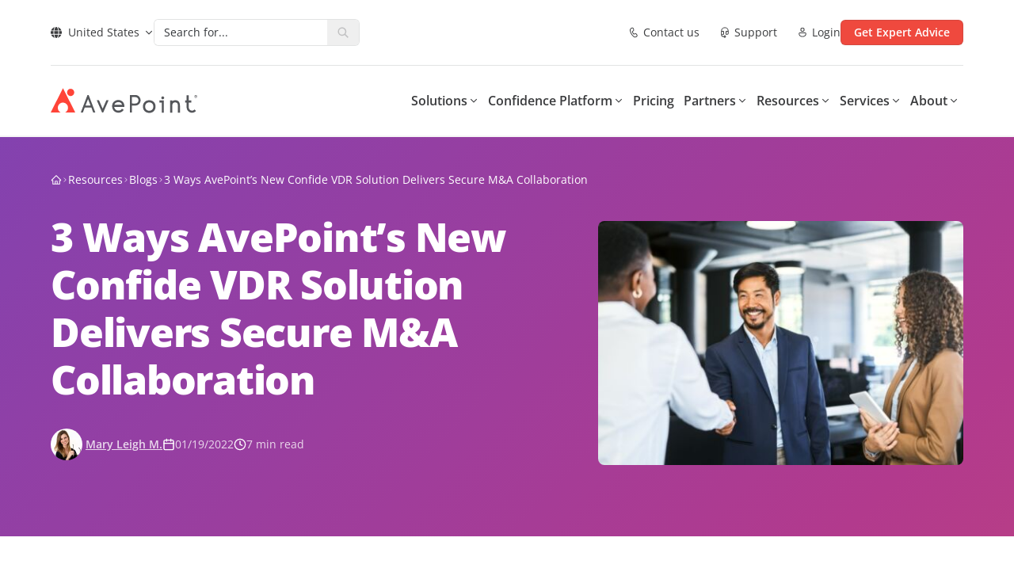

--- FILE ---
content_type: text/html; charset=utf-8
request_url: https://www.avepoint.com/blog/microsoft-365/avepoint-confide-vdr
body_size: 49170
content:
<!DOCTYPE html><html lang=en-US><head><meta name="sentry-trace" content="c11334775c0dccab336bf55c906c21fe-cda42cddd80c1d0b-0"/>
<meta name="baggage" content="sentry-environment=production,sentry-release=astro-4.16.19a,sentry-public_key=f675b09d4268abd2a2ab9c05ab64d06c,sentry-trace_id=c11334775c0dccab336bf55c906c21fe,sentry-sampled=false"/><meta charset=UTF-8><meta name=viewport content="width=device-width,initial-scale=1"><link rel=dns-prefetch href=//assets.avepoint.com><link rel=dns-prefetch href=//cmp.osano.com><link rel=preconnect href=https://assets.avepoint.com crossorigin=""><link rel=preconnect href=https://cmp.osano.com crossorigin=""><link rel=preconnect href=https://www.googletagmanager.com crossorigin=""><link rel=preconnect href=https://dev.visualwebsiteoptimizer.com crossorigin=""><link rel=preload href=https://assets.avepoint.com/dist/_assets/base.B8At4jay.css as=style><link rel=preload href=https://assets.avepoint.com/dist/_assets/open-sans-latin-wght-normal.CYuRH5ug.woff2 as=font type=font/woff2 crossorigin=""><link rel=preload as=script href=https://cmp.osano.com/6oli7SNyyjGN1jzy/e426ee01-1ae6-4cdf-9d1c-e03c62af8fb6/osano.js><title>3 Ways AvePoint’s New Confide VDR Solution Delivers Secure M&amp;A Collaboration | AvePoint</title><meta content="confide vdr" name=keywords><meta content="Click here to learn about the new AvePoint Confide VDR Solution that helps enable secure M&#38;A collaboration for organizations everywhere." name=description><meta content=all,max-snippet:-1,max-video-preview:-1,max-image-preview:large name=robots><meta content=no-referrer-when-downgrade name=referrer><meta content=AvePointInc property=fb:profile_id><meta content=653966854626461 property=fb:app_id><meta content=AvePoint property=og:site_name><meta content=website property=og:type><meta content=https://www.avepoint.com/blog/microsoft-365/avepoint-confide-vdr property=og:url><meta content="3 Ways AvePoint’s New Confide VDR Solution Delivers Secure M&#38;A Collaboration" property=og:title><meta content="Click here to learn about the new AvePoint Confide VDR Solution that helps enable secure M&#38;A collaboration for organizations everywhere." property=og:description><meta content="https://assets.avepoint.com/upload/blog/featured-image/_1200x630_crop_center-center_82_none/smiling-businessman-shaking-hands-with-colleague-picture-id1222911389.jpg?mtime=1714478813" property=og:image><meta content=1200 property=og:image:width><meta content=630 property=og:image:height><meta content="AvePoint Social" property=og:image:alt><meta content=summary_large_image name=twitter:card><meta content=@AvePoint name=twitter:site><meta content=@AvePoint name=twitter:creator><meta content="3 Ways AvePoint’s New Confide VDR Solution Delivers Secure M&#38;A Collaboration" name=twitter:title><meta content="Click here to learn about the new AvePoint Confide VDR Solution that helps enable secure M&#38;A collaboration for organizations everywhere." name=twitter:description><meta content="https://assets.avepoint.com/upload/blog/featured-image/_1200x630_crop_center-center_82_none/smiling-businessman-shaking-hands-with-colleague-picture-id1222911389.jpg?mtime=1714478813" name=twitter:image><meta content=1200 name=twitter:image:width><meta content=630 name=twitter:image:height><meta content="AvePoint Social" name=twitter:image:alt><meta content=en_US property=og:locale><link rel=icon type=image/svg+xml href=/favicon.svg><link rel=sitemap href=/sitemap.xml><link href=https://www.avepoint.com/blog/microsoft-365/avepoint-confide-vdr rel=canonical><link href=https://www.avepoint.com/ rel=home><link href=https://www.avepoint.com/blog/microsoft-365/avepoint-confide-vdr hreflang=en-US rel=alternate><link href=https://www.avepoint.com/blog/microsoft-365/avepoint-confide-vdr hreflang=x-default rel=alternate><script type=application/ld+json>{"@context":"https://schema.org","@type":"WebPage","author":{"@id":"#identity"},"copyrightHolder":{"@id":"#identity"},"copyrightYear":"2022","creator":{"@id":"#creator"},"dateCreated":"2024-04-30T08:06:56-04:00","dateModified":"2025-02-06T02:16:00-05:00","datePublished":"2022-01-19T09:05:47-05:00","description":"Click here to learn about the new AvePoint Confide VDR Solution that helps enable secure M&A collaboration for organizations everywhere.","headline":"3 Ways AvePoint’s New Confide VDR Solution Delivers Secure M&A Collaboration","image":{"@type":"ImageObject","url":"https://assets.avepoint.com/upload/blog/featured-image/_1200x630_crop_center-center_82_none/smiling-businessman-shaking-hands-with-colleague-picture-id1222911389.jpg?mtime=1714478813"},"inLanguage":"en-us","mainEntityOfPage":"https://www.avepoint.com/blog/microsoft-365/avepoint-confide-vdr","name":"3 Ways AvePoint’s New Confide VDR Solution Delivers Secure M&A Collaboration","publisher":{"@id":"#creator"},"url":"https://www.avepoint.com/blog/microsoft-365/avepoint-confide-vdr"}</script><script type=text/javascript>function gtag(){dataLayer.push(arguments)}window.dataLayer=window.dataLayer||[],gtag("consent","default",{ad_storage:"denied",analytics_storage:"denied",ad_user_data:"denied",ad_personalization:"denied",personalization_storage:"denied",functionality_storage:"granted",security_storage:"granted",wait_for_update:300}),dataLayer.push({"gtm.start":(new Date).getTime(),event:"gtm.js"}),gtag("set","ads_data_redaction",!0)</script><script type=application/ld+json>{"@context":"https://schema.org/","@type":"BreadcrumbList","itemListElement":[{"@type":"ListItem","position":1,"name":"Home","item":"https://www.avepoint.com"},{"@type":"ListItem","position":2,"name":"Blog","item":"https://www.avepoint.com/blog"},{"@type":"ListItem","position":3,"name":"3 Ways AvePoint’s New Confide VDR Solution Delivers Secure M&A Collaboration","item":"https://www.avepoint.com/blog/microsoft-365/avepoint-confide-vdr"}]}</script><link rel=stylesheet href=https://assets.avepoint.com/dist/_assets/base.B8At4jay.css><link rel=alternate type=application/rss+xml title="AvePoint US Blogs RSS Feed" href=/rss/blogs.xml><link rel=alternate type=application/rss+xml title="AvePoint News RSS Feed" href=/rss/news.xml><script>globalThis.isServer=!Object.hasOwn(globalThis,"document"),globalThis.currentSite={hash:"",host:"www.avepoint.com",hostname:"www.avepoint.com",href:"https://www.avepoint.com/blog/microsoft-365/avepoint-confide-vdr",origin:"https://www.avepoint.com",password:"",pathname:"/blog/microsoft-365/avepoint-confide-vdr",port:"",protocol:"https:",search:"",searchParams:{},username:"",handle:"default",lang:"en-US",name:"United States",nameShort:"US",uri:"blog/microsoft-365/avepoint-confide-vdr",url:"https://www.avepoint.com/blog/microsoft-365/avepoint-confide-vdr",path:"/blog/microsoft-365/avepoint-confide-vdr",refresh:!1,locale:"default",localePath:"",localeHost:"https://www.avepoint.com"},globalThis.referrer="",globalThis.segmentTags={play:"Cost Savings & Efficiency",buyerJourneyStage:"Hunter"}</script><script>!function(){var a=new Date("01/19/2022");window.dataLayer?.push({event:"page_metadata",author:"Mary Leigh M.",date_published:`${a.getFullYear()}-${(a.getMonth()+1).toString().padStart(2,"0")}-${a.getDate().toString().padStart(2,"0")}`,page_tag:"English Language|mergers and acquisitions"})}()</script><style>._link_1kecp_1{width:-moz-fit-content;width:fit-content;cursor:pointer;align-items:center;transition-property:color,background-color,border-color,text-decoration-color,fill,stroke,opacity,box-shadow,transform,filter,-webkit-backdrop-filter;transition-property:color,background-color,border-color,text-decoration-color,fill,stroke,opacity,box-shadow,transform,filter,backdrop-filter;transition-property:color,background-color,border-color,text-decoration-color,fill,stroke,opacity,box-shadow,transform,filter,backdrop-filter,-webkit-backdrop-filter;transition-timing-function:cubic-bezier(.4,0,.2,1);transition-duration:.3s}._link_1kecp_1:hover{--tw-text-opacity:1;color:rgb(239 73 62 / var(--tw-text-opacity))}._link_1kecp_1>*{vertical-align:middle}</style><link rel=stylesheet href=https://assets.avepoint.com/dist/_assets/globaloutreach.CwQdyM_d.css><style>._swiperSlide_gzl44_1{display:flex!important;align-items:center;justify-content:center}._swiperBtn_gzl44_4{position:absolute;top:calc(50% - 17.5px);z-index:1;display:flex;height:35px;width:35px;align-items:center;justify-content:center;border-radius:9999px;border-width:1px;--tw-bg-opacity:1;background-color:rgb(239 73 62 / var(--tw-bg-opacity));text-align:center;--tw-text-opacity:1;color:rgb(239 73 62 / var(--tw-text-opacity));transition-property:all;transition-duration:.3s;transition-timing-function:cubic-bezier(.4,0,.2,1)}@media (min-width:1024px){._swiperBtn_gzl44_4{top:calc(50% - 25px);height:50px;width:50px}}@media (min-width:1440px){._swiperBtn_gzl44_4{--tw-bg-opacity:1;background-color:rgb(255 255 255 / var(--tw-bg-opacity))}._swiperBtn_gzl44_4:hover{--tw-text-opacity:1;color:rgb(255 255 255 / var(--tw-text-opacity));--tw-shadow:0 4px 6px -1px rgb(0 0 0 / .1),0 2px 4px -2px rgb(0 0 0 / .1);--tw-shadow-colored:0 4px 6px -1px var(--tw-shadow-color),0 2px 4px -2px var(--tw-shadow-color);box-shadow:var(--tw-ring-offset-shadow,0 0 #0000),var(--tw-ring-shadow,0 0 #0000),var(--tw-shadow)}}._swiperBtnLeftOutside_gzl44_7{left:-15px}@media (min-width:1440px){._swiperBtnLeftOutside_gzl44_7{left:-88px}}._swiperBtnRightOutside_gzl44_10{right:-15px}@media (min-width:1440px){._swiperBtnRightOutside_gzl44_10{right:-88px}}._swiperBtnLeftInside_gzl44_13{left:-15px}@media (min-width:1440px){._swiperBtnLeftInside_gzl44_13{left:0}}._swiperBtnRightInside_gzl44_16{right:-15px}@media (min-width:1440px){._swiperBtnRightInside_gzl44_16{right:0}}._swiperPagination_gzl44_20{bottom:0}._swiperPaginationBullet_gzl44_23{height:.75rem;width:.75rem;border-radius:9999px;--tw-bg-opacity:1;background-color:rgb(199 201 204 / var(--tw-bg-opacity))}._swiperPaginationBulletActive_gzl44_26{--tw-bg-opacity:1;background-color:rgb(6 175 154 / var(--tw-bg-opacity))}</style><link rel=stylesheet href=https://assets.avepoint.com/dist/_assets/index.DV8PrLMj.css><link rel=stylesheet href=https://assets.avepoint.com/dist/_assets/index.QE8Y4Qmr.css><style>.social-network{vertical-align:top;display:inline-block;margin-right:20px;text-align:center}.social-network_share-button{cursor:pointer}.social-network_share-button:hover:not(:active){opacity:.75}</style><script>!function(t,e,n,r){(window.crossOriginIsolated||navigator.serviceWorker)&&((r=t[e]=Object.assign(t[e]||{},{lib:"/~partytown/",debug:!1}))[n]=r[n]||[])}(window,"partytown","forward");const t={preserveBehavior:!1},e=e=>{if("string"==typeof e)return[e,t];const[n,r=t]=e;return[n,{...t,...r}]},n=Object.freeze((()=>{const t=new Set;let e=[];do{Object.getOwnPropertyNames(e).forEach((n=>{"function"==typeof e[n]&&t.add(n)}))}while((e=Object.getPrototypeOf(e))!==Object.prototype);return Array.from(t)})());!function(t,r,o,i,a,s,c,d,l,p,u=t,f){function y(){f||(f=1,"/"==(c=(s.lib||"/~partytown/")+(s.debug?"debug/":""))[0]&&(l=r.querySelectorAll('script[type="text/partytown"]'),i!=t?i.dispatchEvent(new CustomEvent("pt1",{detail:t})):(d=setTimeout(h,1e4),r.addEventListener("pt0",b),a?w(1):o.serviceWorker?o.serviceWorker.register(c+(s.swPath||"partytown-sw.js"),{scope:c}).then((function(t){t.active?w():t.installing&&t.installing.addEventListener("statechange",(function(t){"activated"==t.target.state&&w()}))}),console.error):h())))}function w(e){p=r.createElement(e?"script":"iframe"),t._pttab=Date.now(),e||(p.style.display="block",p.style.width="0",p.style.height="0",p.style.border="0",p.style.visibility="hidden",p.setAttribute("aria-hidden",!0)),p.src=c+"partytown-"+(e?"atomics.js?v=0.10.2":"sandbox-sw.html?"+t._pttab),r.querySelector(s.sandboxParent||"body").appendChild(p)}function h(n,o){for(b(),i==t&&(s.forward||[]).map((function(n){const[r]=e(n);delete t[r.split(".")[0]]})),n=0;n<l.length;n++)(o=r.createElement("script")).innerHTML=l[n].innerHTML,o.nonce=s.nonce,r.head.appendChild(o);p&&p.parentNode.removeChild(p)}function b(){clearTimeout(d)}s=t.partytown||{},i==t&&(s.forward||[]).map((function(r){const[o,{preserveBehavior:i}]=e(r);u=t,o.split(".").map((function(e,r,o){var a;u=u[o[r]]=r+1<o.length?u[o[r]]||(a=o[r+1],n.includes(a)?[]:{}):(()=>{let e=null;if(i){const{methodOrProperty:n,thisObject:r}=((t,e)=>{let n=t;for(let t=0;t<e.length-1;t+=1)n=n[e[t]];return{thisObject:n,methodOrProperty:e.length>0?n[e[e.length-1]]:void 0}})(t,o);"function"==typeof n&&(e=(...t)=>n.apply(r,...t))}return function(){let n;return e&&(n=e(arguments)),(t._ptf=t._ptf||[]).push(o,arguments),n}})()}))})),"complete"==r.readyState?y():(t.addEventListener("DOMContentLoaded",y),t.addEventListener("load",y))}(window,document,navigator,top,window.crossOriginIsolated),document.addEventListener("astro:before-swap",(t=>{let e=document.body.querySelector("iframe[src*='/~partytown/']");e&&t.newDocument.body.append(e)}))</script></head><body class=_vwo_scroll_fix><div class="container relative bg-white"><ul class="flex py-2 items-center justify-between text-sm gap-4 md:gap-2 md:text-base xl:gap-8 lg:py-6 border-b"><li class=flex-none><style>astro-island,astro-slot,astro-static-slot{display:contents}</style><script>(self.Astro||(self.Astro={})).load=async t=>{await(await t())()},window.dispatchEvent(new Event("astro:load")),(()=>{var t=Object.defineProperty,e=(e,r,n)=>((e,r,n)=>r in e?t(e,r,{enumerable:!0,configurable:!0,writable:!0,value:n}):e[r]=n)(e,"symbol"!=typeof r?r+"":r,n);{let t={0:t=>s(t),1:t=>n(t),2:t=>new RegExp(t),3:t=>new Date(t),4:t=>new Map(n(t)),5:t=>new Set(n(t)),6:t=>BigInt(t),7:t=>new URL(t),8:t=>new Uint8Array(t),9:t=>new Uint16Array(t),10:t=>new Uint32Array(t),11:t=>1/0*t},r=e=>{let[r,n]=e;return r in t?t[r](n):void 0},n=t=>t.map(r),s=t=>"object"!=typeof t||null===t?t:Object.fromEntries(Object.entries(t).map((([t,e])=>[t,r(e)])));class i extends HTMLElement{constructor(){super(...arguments),e(this,"Component"),e(this,"hydrator"),e(this,"hydrate",(async()=>{var t;if(!this.hydrator||!this.isConnected)return;let e=null==(t=this.parentElement)?void 0:t.closest("astro-island[ssr]");if(e)return void e.addEventListener("astro:hydrate",this.hydrate,{once:!0});let r,n=this.querySelectorAll("astro-slot"),i={},o=this.querySelectorAll("template[data-astro-template]");for(let t of o){let e=t.closest(this.tagName);null!=e&&e.isSameNode(this)&&(i[t.getAttribute("data-astro-template")||"default"]=t.innerHTML,t.remove())}for(let t of n){let e=t.closest(this.tagName);null!=e&&e.isSameNode(this)&&(i[t.getAttribute("name")||"default"]=t.innerHTML)}try{r=this.hasAttribute("props")?s(JSON.parse(this.getAttribute("props"))):{}}catch(t){let e=this.getAttribute("component-url")||"<unknown>",r=this.getAttribute("component-export");throw r&&(e+=` (export ${r})`),console.error(`[hydrate] Error parsing props for component ${e}`,this.getAttribute("props"),t),t}await this.hydrator(this)(this.Component,r,i,{client:this.getAttribute("client")}),this.removeAttribute("ssr"),this.dispatchEvent(new CustomEvent("astro:hydrate"))})),e(this,"unmount",(()=>{this.isConnected||this.dispatchEvent(new CustomEvent("astro:unmount"))}))}disconnectedCallback(){document.removeEventListener("astro:after-swap",this.unmount),document.addEventListener("astro:after-swap",this.unmount,{once:!0})}connectedCallback(){if(this.hasAttribute("await-children")&&"interactive"!==document.readyState&&"complete"!==document.readyState){let t=()=>{document.removeEventListener("DOMContentLoaded",t),e.disconnect(),this.childrenConnectedCallback()},e=new MutationObserver((()=>{var e;(null==(e=this.lastChild)?void 0:e.nodeType)===Node.COMMENT_NODE&&"astro:end"===this.lastChild.nodeValue&&(this.lastChild.remove(),t())}));e.observe(this,{childList:!0}),document.addEventListener("DOMContentLoaded",t)}else this.childrenConnectedCallback()}async childrenConnectedCallback(){let t=this.getAttribute("before-hydration-url");t&&await import(t),this.start()}async start(){let t=JSON.parse(this.getAttribute("opts")),e=this.getAttribute("client");if(void 0!==Astro[e])try{await Astro[e]((async()=>{let t=this.getAttribute("renderer-url"),[e,{default:r}]=await Promise.all([import(this.getAttribute("component-url")),t?import(t):()=>()=>{}]),n=this.getAttribute("component-export")||"default";if(n.includes(".")){this.Component=e;for(let t of n.split("."))this.Component=this.Component[t]}else this.Component=e[n];return this.hydrator=r,this.hydrate}),t,this)}catch(t){console.error(`[astro-island] Error hydrating ${this.getAttribute("component-url")}`,t)}else window.addEventListener(`astro:${e}`,(()=>this.start()),{once:!0})}attributeChangedCallback(){this.hydrate()}}e(i,"observedAttributes",["props"]),customElements.get("astro-island")||customElements.define("astro-island",i)}})()</script><astro-island uid=ZCrmKh prefix=r70 component-url=https://assets.avepoint.com/dist/_assets/Regions.Dx8l_fNn.js component-export=default renderer-url=https://assets.avepoint.com/dist/_assets/client.B_WvDTmH.js props="{&quot;siteName&quot;:[0,&quot;United States&quot;],&quot;data&quot;:[1,[[1,[[0,&quot;North &amp; South America&quot;],[1,[[0,{&quot;locale&quot;:[0,&quot;default&quot;],&quot;name&quot;:[0,&quot;United States&quot;],&quot;href&quot;:[0,&quot;/blog/microsoft-365/avepoint-confide-vdr&quot;]}],[0,{&quot;locale&quot;:[0,&quot;es&quot;],&quot;name&quot;:[0,&quot;LATAM&quot;],&quot;href&quot;:[0,&quot;/es&quot;]}]]]]],[1,[[0,&quot;Europe, Middle East &amp; Africa&quot;],[1,[[0,{&quot;locale&quot;:[0,&quot;fr&quot;],&quot;name&quot;:[0,&quot;France&quot;],&quot;href&quot;:[0,&quot;/fr&quot;]}],[0,{&quot;locale&quot;:[0,&quot;de&quot;],&quot;name&quot;:[0,&quot;Germany&quot;],&quot;href&quot;:[0,&quot;/de&quot;]}],[0,{&quot;locale&quot;:[0,&quot;nl&quot;],&quot;name&quot;:[0,&quot;Netherlands&quot;],&quot;href&quot;:[0,&quot;/nl&quot;]}],[0,{&quot;locale&quot;:[0,&quot;es&quot;],&quot;name&quot;:[0,&quot;Spain&quot;],&quot;href&quot;:[0,&quot;/es&quot;]}],[0,{&quot;locale&quot;:[0,&quot;uk&quot;],&quot;name&quot;:[0,&quot;United Kingdom&quot;],&quot;href&quot;:[0,&quot;/uk&quot;]}]]]]],[1,[[0,&quot;Asia &amp; Australasia&quot;],[1,[[0,{&quot;locale&quot;:[0,&quot;au&quot;],&quot;name&quot;:[0,&quot;Australia&quot;],&quot;href&quot;:[0,&quot;/au&quot;]}],[0,{&quot;locale&quot;:[0,&quot;cn&quot;],&quot;name&quot;:[0,&quot;China&quot;],&quot;href&quot;:[0,&quot;/cn&quot;]}],[0,{&quot;locale&quot;:[0,&quot;hk&quot;],&quot;name&quot;:[0,&quot;Hong Kong&quot;],&quot;href&quot;:[0,&quot;/hk&quot;]}],[0,{&quot;locale&quot;:[0,&quot;id&quot;],&quot;name&quot;:[0,&quot;Indonesia&quot;],&quot;href&quot;:[0,&quot;/id&quot;]}],[0,{&quot;locale&quot;:[0,&quot;in&quot;],&quot;name&quot;:[0,&quot;India&quot;],&quot;href&quot;:[0,&quot;/in&quot;]}],[0,{&quot;locale&quot;:[0,&quot;jp&quot;],&quot;name&quot;:[0,&quot;Japan&quot;],&quot;href&quot;:[0,&quot;/jp&quot;]}],[0,{&quot;locale&quot;:[0,&quot;kr&quot;],&quot;name&quot;:[0,&quot;Korea&quot;],&quot;href&quot;:[0,&quot;/kr&quot;]}],[0,{&quot;locale&quot;:[0,&quot;sg&quot;],&quot;name&quot;:[0,&quot;Singapore&quot;],&quot;href&quot;:[0,&quot;/sg&quot;]}],[0,{&quot;locale&quot;:[0,&quot;tw&quot;],&quot;name&quot;:[0,&quot;Taiwan&quot;],&quot;href&quot;:[0,&quot;/tw&quot;]}]]]]]]],&quot;enabled&quot;:[1,[[0,&quot;default&quot;],[0,&quot;au&quot;],[0,&quot;uk&quot;],[0,&quot;sg&quot;],[0,&quot;fr&quot;],[0,&quot;tw&quot;],[0,&quot;hk&quot;],[0,&quot;es&quot;],[0,&quot;cn&quot;],[0,&quot;in&quot;],[0,&quot;de&quot;],[0,&quot;nl&quot;],[0,&quot;kr&quot;],[0,&quot;id&quot;]]]}" ssr="" client=load opts={&quot;name&quot;:&quot;Region&quot;,&quot;value&quot;:true} await-children=""><div class="z-10 aria-expanded:scale-[0.97] aria-expanded:opacity-70 subpixel-antialiased group/trigger" data-slot=trigger aria-haspopup=dialog aria-expanded=false type=button><span class="_link_1kecp_1 flex text-sm"><svg class="icon box-content mr-2"><use xlink:href=#solid:globe></use></svg>United States<svg class="icon box-content text-xs ml-1.5 transition-transform group-aria-expanded/trigger:rotate-180"><use xlink:href=#solid:chevron-down></use></svg></span></div><template data-astro-template></template></astro-island></li><li class=flex-1><div class="relative bg-white inline-block align-middle border rounded-md overflow-hidden hover:border-primary focus-within:border-primary hidden lg:inline-block w-[260px]"><form class="group/form flex w-full search" action=/search><input class="input flex-1 text-sm text-gray pl-3 py-1.5 pr-0 outline-0 border-0 [&amp;[data-value]+.reset]:block" type=text name=q aria-label=Search placeholder="Search for..."><button title=Reset class="reset absolute top-1.5 right-8.5 text-xs p-1 rounded-full bg-[#EEEEEF] hidden opacity-0 transition-opacity group-hover/form:opacity-100 group-focus-within/form:opacity-100" type=reset><svg class="icon box-content"><use xlink:href=#solid:close></use></svg></button><button title=Search class="submit flex-none px-3 py-1 text-placeholder hover:text-primary" type=submit aria-label=Search><svg class="icon box-content block text-placeholder"><use xlink:href=#solid:search></use></svg></button></form><div class="absolute top-full right-0 left-0 bg-white z-50 hidden text-slate-900 rounded-xl border drop-shadow-md py-5"></div></div></li><li class="flex flex-row text-sm space-x-4 lg:space-x-6"><a class="cursor-pointer w-fit transition hover:text-primary items-center [&#38;>*]:align-middle flex flex-row sm:space-x-1" href=/contact><svg class="icon box-content text-base"><use xlink:href=#regular:call></use></svg> <span class="hidden sm:block">Contact us</span> </a><a class="cursor-pointer w-fit transition hover:text-primary items-center [&#38;>*]:align-middle flex flex-row sm:space-x-1" href=/products/support><svg class="icon box-content text-base"><use xlink:href=#regular:headset></use></svg> <span class="hidden sm:block">Support</span> </a><a class="cursor-pointer w-fit transition hover:text-primary items-center [&#38;>*]:align-middle flex flex-row sm:space-x-1" href=https://account.avepoint.com/ target=_blank><svg class="icon box-content text-base"><use xlink:href=#regular:person></use></svg> <span class="hidden sm:block">Login</span></a></li><li class="md:flex flex-row hidden space-x-2 xl:space-x-4"><a class="btn flex justify-center font-semibold transition duration-300 cursor-pointer [&#38;>*]:align-middle bg-primary shadow-y-sm hover:bg-primary-hover active:bg-primary-btn-active text-white group/btn w-full sm:w-fit px-4 py-[5px] text-sm rounded-md border" href=/get-expert-advice href=/get-expert-advice target=_blank><div class="h-full flex items-center justify-center"><span class=btn-text>Get Expert Advice</span></div></a></li></ul></div><header class="sticky top-0 bg-white border-b-2 border-gray-50 z-[30] navbar"><div class="flex w-full"><div class="container py-2 mx-auto flex justify-between md:py-4 lg:py-7 lg:gap-4 xl:gap-6"><div class="xl:w-fit flex lg:w-32"><a href=/ ><svg xmlns=http://www.w3.org/2000/svg width=185 height=32 viewBox="0 0 185 32" fill=#54565A><path d="M46.418 8.975l-8.484 22.09h2.711l2.246-6.2h8.547l2.214 6.2h2.712l-8.43-22.09h-1.52.004zm3.898 13.24h-6.388l3.214-8.142 3.173 8.143zM73.11 15.48h-2.82l-4.61 10.5h-.176l-4.568-10.5h-2.838l6.74 15.488h1.5l6.772-15.487zM85.646 31.197h-.322c-.728-.013-2.666-.05-4.513-1.366-1.454-1.031-2.119-2.32-2.373-2.806a8.41 8.41 0 01-.946-3.837c-.013-2.636 1.014-4.365 1.88-5.355 1.928-2.205 4.517-2.545 5.54-2.586.177-.01.295-.01.394-.01 2.572 0 4.251 1.037 5.216 1.908 2.53 2.292 2.485 5.355 2.485 5.483l-.032 1.284H80.141c.108.803.371 1.449.597 1.89.186.361.625 1.205 1.567 1.874 1.2.853 2.462.876 3.07.89.656.018 2.01.036 3.268-.88a4.656 4.656 0 001.276-1.417l2.228 1.348a7.259 7.259 0 01-1.988 2.2c-1.734 1.261-3.563 1.376-4.504 1.376l-.01.004zm-5.293-9.907h9.83a4.941 4.941 0 00-1.395-2.183c-.915-.83-2.083-1.206-3.504-1.238-.064 0-.15 0-.258.005-.693.027-2.44.252-3.708 1.701a4.726 4.726 0 00-.96 1.715h-.005zM102.501 30.968h-2.595V8.925h6.954c3.64 0 6.601 2.998 6.601 6.684 0 1.802-.697 3.49-1.96 4.755a6.562 6.562 0 01-4.713 1.93l-4.283-.05v8.724h-.004zm0-11.352l4.314.05a3.907 3.907 0 002.861-1.173 4.067 4.067 0 001.191-2.884c0-2.237-1.797-4.057-4.007-4.057h-4.355v8.064h-.004zM124.399 15.522c-2.336 0-4.265.743-5.736 2.205-1.472 1.467-2.219 3.411-2.219 5.777s.752 4.282 2.237 5.763c1.48 1.481 3.404 2.233 5.718 2.233 2.313 0 4.264-.747 5.736-2.215 1.471-1.471 2.218-3.415 2.218-5.78 0-2.367-.752-4.278-2.236-5.76-1.481-1.476-3.405-2.223-5.718-2.223zm5.138 7.982c0 1.559-.475 2.843-1.417 3.824-.937.976-2.191 1.472-3.726 1.472-1.535 0-2.789-.496-3.726-1.472-.937-.981-1.417-2.265-1.417-3.824 0-1.559.485-2.815 1.44-3.805.955-.99 2.2-1.49 3.699-1.49 1.498 0 2.788.49 3.725 1.462.938.972 1.418 2.265 1.418 3.833h.004zM141.403 10.763c-1.145 0-1.775.619-1.775 1.742s.643 1.724 1.811 1.724 1.757-.6 1.757-1.687c0-1.146-.638-1.779-1.793-1.779zm-4.066 7.661h2.794v12.86h2.576V15.812h-5.37v2.613zM157.117 15.522c-1.417 0-2.649.362-3.681 1.077v-.894h-2.598v15.543h2.598V22.22c0-1.215.326-2.196.974-2.915.647-.725 1.53-1.078 2.707-1.078 2.309 0 3.427 1.353 3.427 4.13v8.895h2.599v-8.93c0-4.512-2.029-6.795-6.026-6.795v-.005zM181.528 27.204l-.199.206c-.815.849-1.78 1.266-2.943 1.266-1.164 0-2.132-.404-2.947-1.229-.806-.816-1.214-1.825-1.214-2.99v-5.914h3.35v-2.686h-3.35V9.145h-2.635v6.712h-1.946v2.686h1.946v5.915c-.009 1.87.661 3.493 2.006 4.828 1.34 1.33 2.952 2.008 4.794 2.008 1.843 0 3.473-.688 4.777-2.036l.194-.202-1.838-1.843.005-.009zM183.438 10.35a.285.285 0 00-.022-.105.185.185 0 00-.077-.078.28.28 0 00-.109-.037 1.356 1.356 0 00-.154-.009h-.131v.51h.099c.064 0 .123-.005.177-.015a.253.253 0 00.127-.055.19.19 0 00.068-.087.375.375 0 00.022-.128m.738 1.27h-.543l-.521-.665h-.172v.665h-.421V9.805h.652c.122 0 .217.004.29.014.072.009.145.036.217.073.082.046.14.105.177.17a.502.502 0 01.054.247.496.496 0 01-.109.33.724.724 0 01-.276.197l.652.78zm.426-.862c0-.39-.136-.724-.412-1.004a1.33 1.33 0 00-.987-.422c-.385 0-.716.142-.987.422a1.39 1.39 0 00-.408 1.004c0 .39.136.724.408 1.008.271.28.602.422.987.422s.715-.142.987-.421a1.4 1.4 0 00.412-1.01zm.398 0c0 .5-.176.93-.525 1.284a1.723 1.723 0 01-1.268.531 1.72 1.72 0 01-1.267-.531 1.772 1.772 0 01-.525-1.284c0-.5.176-.93.525-1.284a1.72 1.72 0 011.267-.532c.494 0 .919.18 1.268.532.349.353.525.784.525 1.284z"></path><path fill-rule=evenodd clip-rule=evenodd d="M8.982 25.054c0-3.86 3.3-6.946 7.198-6.51 2.898.32 5.288 2.672 5.677 5.593.38 2.829-1.027 5.369-3.237 6.63-.1.055-.063.201.05.201h12.328L15.646.59a.162.162 0 00-.29 0L0 30.97h12.237c.113 0 .145-.148.05-.203a6.569 6.569 0 01-3.3-5.712m20.73-19.417c0 2.531-2.028 4.585-4.527 4.585-2.5 0-4.532-2.054-4.532-4.585 0-2.53 2.028-4.59 4.531-4.59 2.504 0 4.528 2.055 4.528 4.59z" fill=#FF4438></path></svg> </a><a class="cursor-pointer w-fit transition hover:text-primary items-center [&#38;>*]:align-middle back hidden cursor-pointer"><svg class="icon box-content mr-1"><use xlink:href=#solid:angle-left></use></svg> <span>Back</span></a></div><div class="flex gap-1"><nav class="inline-block lg:flex lg:mx-auto items-center justify-between lg:flex-wrap lg:justify-start order-last lg:order-first"><div id=header-nav class="group mx-auto" data-nav=close><button id=mobile-nav-btn title=Menu class="p-2 flex lg:hidden" type=button><svg class="icon box-content open hidden w-4 group-data-[nav=close]:block"><use xlink:href=#solid:application/menu></use></svg> <svg class="icon box-content close hidden w-4 group-data-[nav=open]:block"><use xlink:href=#solid:close></use></svg></button><div id=mobile-nav class="left-0 h-0 overflow-hidden min-w-full opacity-0 transition-opacity flex-grow basis-[100%] items-center group-data-[nav=open]:opacity-100 group-data-[nav=open]:h-full fixed top-[90px] right-0 bottom-0 z-40 bg-white border-t md:top-[117px] lg:overflow-visible lg:h-auto lg:static lg:block lg:border-t-0 lg:opacity-100"><ul class="top-nav mr-auto lg:flex flex-row [&>li]:border-b lg:[&>li]:border-b-0"><li><script>(self.Astro||(self.Astro={})).visible=(e,t,o)=>{let i=async()=>{await(await e())()},n="object"==typeof t.value?t.value:void 0,r={rootMargin:null==n?void 0:n.rootMargin},s=new IntersectionObserver((e=>{for(let t of e)if(t.isIntersecting){s.disconnect(),i();break}}),r);for(let e of o.children)s.observe(e)},window.dispatchEvent(new Event("astro:visible"))</script><astro-island uid=Z1m7fA3 prefix=r76 component-url=https://assets.avepoint.com/dist/_assets/Dropdown.DF8agbwR.js component-export=default renderer-url=https://assets.avepoint.com/dist/_assets/client.B_WvDTmH.js props={&quot;currentLocale&quot;:[0,&quot;default&quot;],&quot;glossaries&quot;:[0,{&quot;Back&quot;:[0,&quot;Back&quot;]}]} ssr="" client=visible opts={&quot;name&quot;:&quot;Dropdown&quot;,&quot;value&quot;:true} await-children=""><div class="dropdown block group/drop top-nav-item xl:px-4 lg:px-1.5"><button type=button class="group/headline headline w-full bg-transparent border-0 justify-between text-left container relative py-3.5 flex cursor-pointer items-center lg:p-0 lg:h-8 lg:justify-between after:absolute after:-bottom-1 after:border-[10px] after:border-b-[12px] after:border-t-0 after:border-transparent after:translate-y-6 after:left-[calc(50%-12px)] after:border-b-gray-50 after:transition-all after:opacity-0 after:invisible group-data-[open]/drop:after:opacity-100 group-data-[open]/drop:after:visible"><span class="font-semibold relative before:h-0.top-mask5 before:absolute before:inset-x-0 before:bottom-0 group-data-[open]/drop:before:bg-primary group-hover/headline:before:bg-primary"><astro-slot name=headline>Solutions</astro-slot></span><svg class="icon box-content ml-0.5 xl:ml-1.5 text-base lg:text-xs transition-transform lg:rotate-90 group-data-[open]/drop:-rotate-90 lg:group-data-[open]/drop:-rotate-90"><use xlink:href=#solid:chevron-right></use></svg></button><div class="group/context context overflow-hidden opacity-0 transition-all duration-300 fixed z-40 inset-0 h-auto min-w-full left-full text-sm lg:absolute lg:inset-x-0 lg:inset-y-auto lg:h-0 lg:mt-[29px] bg-white bg-gradient-to-b to-[7px] from-gray-50 group-data-[open]/drop:h-auto group-data-[open]/drop:opacity-100 group-data-[open]/drop:left-0"><div class="group/back container py-2.5 w-full flex bg-white border-b lg:hidden"><a class="btn flex justify-center font-semibold transition duration-300 cursor-pointer [&amp;&gt;*]:align-middle !pl-0 pr-8 hover:text-primary active:text-gray-900 [&amp;_.icon]:text-primary group/btn text-left !h-fit md:!h- w-fit px-4 py-[5px] text-sm rounded-md mobile-nav-back cursor-pointer"><div class="h-full flex items-center justify-center"><div class="bg-gray-50 btn-iconbox mr-5 flex items-center justify-center p-2 rounded-full transition-all duration-150 ease-in-out group-hover/btn:translate-x-1.5"><svg class="icon box-content btn-icon w-4 h-4 text-red-500 transition-all duration-300"><use xlink:href=#solid:arrow-left></use></svg></div><span class=btn-text>Back</span></div></a></div><div class="h-[calc(100%-52px)] overflow-y-auto md:container lg:h-auto lg:flex pb-10 sm:pb-0"><svg class="icon box-content group/close nav-close absolute hover:cursor-pointer hidden lg:block lg:top-4 lg:right-4 xl:top-8 xl:right-8 text-xl"><use xlink:href=#solid:close></use></svg><astro-slot name=context><div class="flex-1 grid grid-cols-1 md:gap-6 xl:gap-12 md:grid-cols-3 md:pt-6 md:pb-8 md:mr-6 lg:mr-12 [&_dd_a]:block [&_dd_a]:w-full [&_dd_a]:px-3 [&_dd_a]:py-2 [&_dd_a]:rounded [&_dd_a:hover]:bg-gray-50 [&_dd_a:hover]:text-gray [&_dd_a:hover]:no-underline"><dl class="md:-ml-3 py-3 md:py-0 border-t md:border-t-0"><dt class="border-split md:border-b py-3 px-4 lg:px-0 ml-3"><span class="text-base font-semibold">By Technology</span></dt><dd class="border-split-light border-solid border-b px-4 lg:px-0"><ul class="py-0 md:py-4 grid xl:gap-y-1"><li><a class=_link_1kecp_1 href=https://www.avepoint.com/solutions/microsoft-technologies>Microsoft</a></li><li><a class=_link_1kecp_1 href=https://www.avepoint.com/solutions/google>Google</a></li><li><a class=_link_1kecp_1 href=https://www.avepoint.com/solutions/salesforce>Salesforce</a></li></ul></dd></dl><dl class="md:-ml-3 py-3 md:py-0 border-t md:border-t-0"><dt class="border-split md:border-b py-3 px-4 lg:px-0 ml-3"><span class="text-base font-semibold">By Industry</span></dt><dd class="border-split-light border-solid border-b px-4 lg:px-0"><ul class="py-0 md:py-4 grid xl:gap-y-1"><li><a class=_link_1kecp_1 href=https://www.avepoint.com/solutions/public-sector>Public Sector</a></li><li><a class=_link_1kecp_1 href=https://www.avepoint.com/solutions/higher-education>Education</a></li><li><a class=_link_1kecp_1 href=https://www.avepoint.com/solutions/financial-sector>Financial Services</a></li><li><a class=_link_1kecp_1 href=https://www.avepoint.com/solutions/energy-utilities>Energy &amp; Utilities</a></li><li><a class=_link_1kecp_1 href=https://www.avepoint.com/solutions/manufacturing>Manufacturing</a></li><li><a class=_link_1kecp_1 href=https://www.avepoint.com/solutions/professional-services>Professional Services</a></li><li><a class=_link_1kecp_1 href=https://www.avepoint.com/solutions/retail>Retail</a></li></ul></dd></dl><dl class="md:-ml-3 py-3 md:py-0 border-t md:border-t-0"><dt class="border-split md:border-b py-3 px-4 lg:px-0 ml-3"><span class="text-base font-semibold">By Need</span></dt><dd class="border-split-light border-solid border-b px-4 lg:px-0"><ul class="py-0 md:py-4 grid xl:gap-y-1"><li><a class=_link_1kecp_1 href=https://www.avepoint.com/solutions/cost-savings-and-efficiency>Maximize Efficiency to Drive Innovation and ROI</a></li><li><a class=_link_1kecp_1 href=https://www.avepoint.com/solutions/ai-security-and-ai-confidence>AI Confidence</a></li><li><a class=_link_1kecp_1 href=https://www.avepoint.com/solutions/ai-agent-governance-and-security>AI Agent Governance</a></li><li><a class=_link_1kecp_1 href=https://www.avepoint.com/solutions/drive-employee-engagement-adoption>Drive Employee Engagement &amp; Adoption</a></li><li><a class=_link_1kecp_1 href=https://www.avepoint.com/solutions/data-protection-security-resilience>Risk and Resilience</a></li><li><a class=_link_1kecp_1 href=https://www.avepoint.com/solutions/records-information-management>Information Lifecycle Management</a></li><li><a class=_link_1kecp_1 href=https://www.avepoint.com/solutions/saas-management>SaaS Management &amp; Operations</a></li><li><a class=_link_1kecp_1 href=https://www.avepoint.com/solutions/digital-workplace-enablement>Digital Workplace Enablement</a></li><li><a class=_link_1kecp_1 href=https://www.avepoint.com/solutions/storage-optimization-management>Storage Optimization Management</a></li><li><a class=_link_1kecp_1 href=https://www.avepoint.com/solutions/data-security-posture-management>Data Security Posture Management</a></li></ul></dd></dl></div><div class="flex-none lg:bg-gradient-to-r to-[12px] from-gray-50 md:min-h-full w-full lg:w-56 xl:w-72 border-t lg:border-t-0 px-7 md:px-5 py-4 lg:pl-6 xl:pl-8 lg:pr-0 lg:pt-8 lg:pb-12"><dl><dt><span class="text-base xl:text-xl font-semibold">Enabling Digital Workplace Transformation</span></dt><dd class="text-sm mt-2"><p>AvePoint provides customizable solutions to optimize SaaS operations, enable secure collaboration, and accelerate digital transformation across technologies and industries.</p></dd></dl></div></astro-slot></div></div><div class="top-mask hidden absolute overflow-hidden opacity-0 h-0 bg-black/25 inset-x-0 lg:block lg:mt-[29px] z-[39] transition-opacity duration-300 group-data-[open]/drop:h-dvh group-data-[open]/drop:opacity-100"></div></div></astro-island></li><li><astro-island uid=Z1V3xv2 prefix=r80 component-url=https://assets.avepoint.com/dist/_assets/Dropdown.DF8agbwR.js component-export=default renderer-url=https://assets.avepoint.com/dist/_assets/client.B_WvDTmH.js props={&quot;currentLocale&quot;:[0,&quot;default&quot;],&quot;glossaries&quot;:[0,{&quot;Back&quot;:[0,&quot;Back&quot;]}]} ssr="" client=visible opts={&quot;name&quot;:&quot;Dropdown&quot;,&quot;value&quot;:true} await-children=""><div class="dropdown block group/drop top-nav-item xl:px-4 lg:px-1.5"><button type=button class="group/headline headline w-full bg-transparent border-0 justify-between text-left container relative py-3.5 flex cursor-pointer items-center lg:p-0 lg:h-8 lg:justify-between after:absolute after:-bottom-1 after:border-[10px] after:border-b-[12px] after:border-t-0 after:border-transparent after:translate-y-6 after:left-[calc(50%-12px)] after:border-b-gray-50 after:transition-all after:opacity-0 after:invisible group-data-[open]/drop:after:opacity-100 group-data-[open]/drop:after:visible"><span class="font-semibold relative before:h-0.top-mask5 before:absolute before:inset-x-0 before:bottom-0 group-data-[open]/drop:before:bg-primary group-hover/headline:before:bg-primary"><astro-slot name=headline>Confidence Platform</astro-slot></span><svg class="icon box-content ml-0.5 xl:ml-1.5 text-base lg:text-xs transition-transform lg:rotate-90 group-data-[open]/drop:-rotate-90 lg:group-data-[open]/drop:-rotate-90"><use xlink:href=#solid:chevron-right></use></svg></button><div class="group/context context overflow-hidden opacity-0 transition-all duration-300 fixed z-40 inset-0 h-auto min-w-full left-full text-sm lg:absolute lg:inset-x-0 lg:inset-y-auto lg:h-0 lg:mt-[29px] bg-white bg-gradient-to-b to-[7px] from-gray-50 group-data-[open]/drop:h-auto group-data-[open]/drop:opacity-100 group-data-[open]/drop:left-0"><div class="group/back container py-2.5 w-full flex bg-white border-b lg:hidden"><a class="btn flex justify-center font-semibold transition duration-300 cursor-pointer [&amp;&gt;*]:align-middle !pl-0 pr-8 hover:text-primary active:text-gray-900 [&amp;_.icon]:text-primary group/btn text-left !h-fit md:!h- w-fit px-4 py-[5px] text-sm rounded-md mobile-nav-back cursor-pointer"><div class="h-full flex items-center justify-center"><div class="bg-gray-50 btn-iconbox mr-5 flex items-center justify-center p-2 rounded-full transition-all duration-150 ease-in-out group-hover/btn:translate-x-1.5"><svg class="icon box-content btn-icon w-4 h-4 text-red-500 transition-all duration-300"><use xlink:href=#solid:arrow-left></use></svg></div><span class=btn-text>Back</span></div></a></div><div class="h-[calc(100%-52px)] overflow-y-auto md:container lg:h-auto lg:flex pb-10 sm:pb-0"><svg class="icon box-content group/close nav-close absolute hover:cursor-pointer hidden lg:block lg:top-4 lg:right-4 xl:top-8 xl:right-8 text-xl"><use xlink:href=#solid:close></use></svg><astro-slot name=context><div class="flex-1 md:pt-6 md:pb-8 grid grid-cols-1 md:gap-6 xl:gap-8 md:grid-cols-3 [&_dt]:px-4 [&_dt]:lg:px-0 [&_dd]:px-4 [&_dd]:lg:px-0 md:mr-6 xl:mr-12 [&_a]:block [&_a]:w-full [&_a:hover]:text-black [&_a]:px-3 [&_a]:py-1.5 [&_a]:md:rounded [&_a:hover]:bg-gray-50 [&_a:hover]:no-underline"><dl class="md:-ml-3 py-3 md:py-0 border-t md:border-t-0"><dt class=lg:pt-0><a class="_link_1kecp_1 lg:w-4/5 group/btn md:min-h-[100px] rounded-b-0 md:border-b-0" href=https://www.avepoint.com/confidence-platform/modernization><span class="flex flex-row items-center"><span class="text-base xl:text-xl font-semibold">Modernization Suite</span> <span><svg class="icon box-content ml-2 text-base xl:text-xl text-primary transition-all duration-300 group-hover/btn:translate-x-2"><use xlink:href=#solid:arrow-right></use></svg></span></span><div class="pr-8 line-clamp-3"><p>Transform your data, business processes and employee experience.</p></div></a></dt><dd class="hidden md:block border-b h-[1px] ml-3 my-2"></dd><dd><a class=_link_1kecp_1 href=https://www.avepoint.com/products/avepoint-confide><span class="text-sm xl:text-base font-semibold">AvePoint Confide</span><div><p>Secure Messaging Solution</p></div></a></dd><dd><a class=_link_1kecp_1 href=https://www.avepoint.com/products/fly><span class="text-sm xl:text-base font-semibold">Fly</span><div><p>Efficient Content Migration</p></div></a></dd><dd><a class=_link_1kecp_1 href=https://www.avepoint.com/solutions/maivenpoint><span class="text-sm xl:text-base font-semibold">MaivenPoint</span><div><p>Learning Made Limitless</p></div></a></dd><dd><a class=_link_1kecp_1 href=https://www.avepoint.com/products/tygraph><span class="text-sm xl:text-base font-semibold">AvePoint tyGraph</span><div><p>Advanced Analytics Tool</p></div></a></dd></dl><dl class="md:-ml-3 py-3 md:py-0 border-t md:border-t-0"><dt class=lg:pt-0><a class="_link_1kecp_1 lg:w-4/5 group/btn md:min-h-[100px] rounded-b-0 md:border-b-0" href=https://www.avepoint.com/confidence-platform/resilience><span class="flex flex-row items-center"><span class="text-base xl:text-xl font-semibold">Resilience Suite</span> <span><svg class="icon box-content ml-2 text-base xl:text-xl text-primary transition-all duration-300 group-hover/btn:translate-x-2"><use xlink:href=#solid:arrow-right></use></svg></span></span><div class="pr-8 line-clamp-3"><p>Ensure business continuity and meet your compliance obligations.</p></div></a></dt><dd class="hidden md:block border-b h-[1px] ml-3 my-2"></dd><dd><a class=_link_1kecp_1 href=https://www.avepoint.com/products/cloud-backup><span class="text-sm xl:text-base font-semibold">Multi-SaaS Cloud Backup</span><div><p>Reliable Data Protection</p></div></a></dd><dd><a class=_link_1kecp_1 href=https://www.avepoint.com/products/avepoint-opus><span class="text-sm xl:text-base font-semibold">AvePoint Opus</span><div><p>Preserve and manage data</p></div></a></dd></dl><dl class="md:-ml-3 py-3 md:py-0 border-t md:border-t-0"><dt class=lg:pt-0><a class="_link_1kecp_1 lg:w-4/5 group/btn md:min-h-[100px] rounded-b-0 md:border-b-0" href=https://www.avepoint.com/confidence-platform/control><span class="flex flex-row items-center"><span class="text-base xl:text-xl font-semibold">Control Suite</span> <span><svg class="icon box-content ml-2 text-base xl:text-xl text-primary transition-all duration-300 group-hover/btn:translate-x-2"><use xlink:href=#solid:arrow-right></use></svg></span></span><div class="pr-8 line-clamp-3"><p>Adopt a sustainable model for management and operations of your digital workplace.</p></div></a></dt><dd class="hidden md:block border-b h-[1px] ml-3 my-2"></dd><dd><a class=_link_1kecp_1 href=https://www.avepoint.com/products/365-security-insights><span class="text-sm xl:text-base font-semibold">Insights for Microsoft 365</span><div><p>User, Data, and Security Insights for Microsoft 365</p></div></a></dd><dd><a class=_link_1kecp_1 href=https://www.avepoint.com/products/policies-microsoft-365><span class="text-sm xl:text-base font-semibold">Policies for Microsoft 365</span><div><p>Manage Security for Teams, Exchange, SharePoint, and OneDrive</p></div></a></dd><dd><a class=_link_1kecp_1 href=https://www.avepoint.com/products/enpower-microsoft-365-management><span class="text-sm xl:text-base font-semibold">AvePoint EnPower</span><div><p>Robust Access Management</p></div></a></dd><dd><a class=_link_1kecp_1 href=https://www.avepoint.com/products/office-365-governance><span class="text-sm xl:text-base font-semibold">Cloud Governance</span><div><p>Structured Cloud Control</p></div></a></dd><dd><a class=_link_1kecp_1 href=https://www.avepoint.com/products/cense-license-management><span class="text-sm xl:text-base font-semibold">Cense</span><div><p>Better insights and control for your Microsoft cloud licenses</p></div></a></dd><dd><a class=_link_1kecp_1 href=https://www.avepoint.com/products/myhub><span class="text-sm xl:text-base font-semibold">MyHub</span><div><p>Centralized Collaboration Hub</p></div></a></dd></dl></div><div class="flex-none lg:bg-gradient-to-r to-[12px] from-gray-50 md:min-h-full w-full lg:w-56 xl:w-72 border-t lg:border-t-0 px-7 md:px-5 py-4 lg:pl-6 xl:pl-8 lg:pr-0 lg:pt-8 lg:pb-12"><dl><dt><span class="text-base xl:text-xl font-semibold">Supporting Every Stage of Your Digital Transformation</span></dt><dd class="text-sm mt-2"><p>AvePoint's Confidence Platform empowers organizations to optimize and secure solutions underpinning the digital workplace, reducing costs, improving productivity, and enabling data-driven insights.</p></dd><dd class=mt-6><div class=space-y-4><a class="btn flex justify-center font-semibold transition duration-300 cursor-pointer [&#38;>*]:align-middle !pl-0 pr-8 hover:text-primary active:text-gray-900 [&#38;_.icon]:text-primary group/btn text-left !h-fit md:!h- w-fit px-4 py-[5px] text-sm rounded-md" href=https://www.avepoint.com/confidence-platform href=https://www.avepoint.com/confidence-platform target=_blank dataaction=""><div class="h-full flex items-center justify-center"><div class="bg-gray-50 btn-iconbox mr-5 flex items-center justify-center p-2 rounded-full transition-all duration-150 ease-in-out group-hover/btn:translate-x-1.5"><svg class="icon box-content btn-icon w-4 h-4 text-red-500 transition-all duration-300"><use xlink:href=#solid:arrow-right></use></svg></div><span class=btn-text>Explore Our Confidence Platform</span></div></a></div></dd></dl></div></astro-slot></div></div><div class="top-mask hidden absolute overflow-hidden opacity-0 h-0 bg-black/25 inset-x-0 lg:block lg:mt-[29px] z-[39] transition-opacity duration-300 group-data-[open]/drop:h-dvh group-data-[open]/drop:opacity-100"></div></div></astro-island></li><li><a class="container py-3.5 font-semibold flex items-center lg:px-1.5 xl:px-4 lg:p-0 lg:h-8" href=/pricing>Pricing</a></li><li><astro-island uid=1xHX0V prefix=r77 component-url=https://assets.avepoint.com/dist/_assets/Dropdown.DF8agbwR.js component-export=default renderer-url=https://assets.avepoint.com/dist/_assets/client.B_WvDTmH.js props={&quot;currentLocale&quot;:[0,&quot;default&quot;],&quot;glossaries&quot;:[0,{&quot;Back&quot;:[0,&quot;Back&quot;]}]} ssr="" client=visible opts={&quot;name&quot;:&quot;Dropdown&quot;,&quot;value&quot;:true} await-children=""><div class="dropdown block group/drop top-nav-item xl:px-4 lg:px-1.5"><button type=button class="group/headline headline w-full bg-transparent border-0 justify-between text-left container relative py-3.5 flex cursor-pointer items-center lg:p-0 lg:h-8 lg:justify-between after:absolute after:-bottom-1 after:border-[10px] after:border-b-[12px] after:border-t-0 after:border-transparent after:translate-y-6 after:left-[calc(50%-12px)] after:border-b-gray-50 after:transition-all after:opacity-0 after:invisible group-data-[open]/drop:after:opacity-100 group-data-[open]/drop:after:visible"><span class="font-semibold relative before:h-0.top-mask5 before:absolute before:inset-x-0 before:bottom-0 group-data-[open]/drop:before:bg-primary group-hover/headline:before:bg-primary"><astro-slot name=headline>Partners</astro-slot></span><svg class="icon box-content ml-0.5 xl:ml-1.5 text-base lg:text-xs transition-transform lg:rotate-90 group-data-[open]/drop:-rotate-90 lg:group-data-[open]/drop:-rotate-90"><use xlink:href=#solid:chevron-right></use></svg></button><div class="group/context context overflow-hidden opacity-0 transition-all duration-300 fixed z-40 inset-0 h-auto min-w-full left-full text-sm lg:absolute lg:inset-x-0 lg:inset-y-auto lg:h-0 lg:mt-[29px] bg-white bg-gradient-to-b to-[7px] from-gray-50 group-data-[open]/drop:h-auto group-data-[open]/drop:opacity-100 group-data-[open]/drop:left-0"><div class="group/back container py-2.5 w-full flex bg-white border-b lg:hidden"><a class="btn flex justify-center font-semibold transition duration-300 cursor-pointer [&amp;&gt;*]:align-middle !pl-0 pr-8 hover:text-primary active:text-gray-900 [&amp;_.icon]:text-primary group/btn text-left !h-fit md:!h- w-fit px-4 py-[5px] text-sm rounded-md mobile-nav-back cursor-pointer"><div class="h-full flex items-center justify-center"><div class="bg-gray-50 btn-iconbox mr-5 flex items-center justify-center p-2 rounded-full transition-all duration-150 ease-in-out group-hover/btn:translate-x-1.5"><svg class="icon box-content btn-icon w-4 h-4 text-red-500 transition-all duration-300"><use xlink:href=#solid:arrow-left></use></svg></div><span class=btn-text>Back</span></div></a></div><div class="h-[calc(100%-52px)] overflow-y-auto md:container lg:h-auto lg:flex pb-10 sm:pb-0"><svg class="icon box-content group/close nav-close absolute hover:cursor-pointer hidden lg:block lg:top-4 lg:right-4 xl:top-8 xl:right-8 text-xl"><use xlink:href=#solid:close></use></svg><astro-slot name=context><div class="border-split flex-1 grid grid-cols-1 md:grid-cols-4 md:py-8 [&_dt]:px-4 [&_dt]:md:px-0 [&_dd_a]:block [&_dd_a]:w-full [&_dd_a]:px-3 [&_dd_a]:py-2 [&_dd_a]:rounded [&_dd_a:hover]:bg-gray-50 [&_dd_a:hover]:text-gray [&_dd_a:hover]:no-underline"><dl class="border-r px-4 md:pl-0 lg:pr-6 py-3 lg:py-0"><dt><span class="text-base md:text-xl font-semibold">Expand Your Cloud Services with AvePoint</span></dt><dd class="text-sm mt-2 px-4 md:px-0"><p>Develop new solutions and sell more services across Microsoft, Google, and Salesforce with AvePoint.</p></dd><div class="mt-6 md:flex flex-row hidden space-x-4"><a class="btn flex justify-center font-semibold transition duration-300 cursor-pointer [&#38;>*]:align-middle bg-primary shadow-y-sm hover:bg-primary-hover active:bg-primary-btn-active text-white group/btn w-full sm:w-fit px-4 py-[5px] text-sm rounded-md border" href=/partners href=/partners target=_blank><div class="h-full flex items-center justify-center"><span class=btn-text>Become a Partner</span></div></a><a class="btn flex justify-center font-semibold transition duration-300 cursor-pointer [&#38;>*]:align-middle bg-white text hover:text-primary-hover active:bg-white [&#38;_.icon]:text-primary group/btn w-full sm:w-fit px-4 py-[5px] text-sm rounded-md border" href=https://partners.avepoint.com/bff/login href=https://partners.avepoint.com/bff/login target=_blank><div class="h-full flex items-center justify-center"><span class=btn-text>Sign In</span></div></a></div></dl><dl class="md:-ml-3 py-3 md:py-0 border-t md:border-t-0 md:pl-4 md:pr-4 lg:pl-8 lg:pr-6 border-r"><dt class="md:border-b py-3 lg:pt-0 ml-3 flex flex-row space-x-1"><svg class="icon box-content text-2xl"><use xlink:href=#regular:settings-display></use></svg> <span class="text-base font-semibold">Partner Program</span></dt><dd class="px-4 lg:px-0"><ul class="py-0 md:py-2.5 space-y-1"><li><a class="cursor-pointer w-fit transition hover:text-primary items-center [&#38;>*]:align-middle" href=https://www.avepoint.com/partners target=_self><span>Why Partner</span></a></li><li><a class="cursor-pointer w-fit transition hover:text-primary items-center [&#38;>*]:align-middle" href=https://www.avepoint.com/partners/benefits target=_self><span>Benefit Breakdown</span></a></li></ul></dd></dl><dl class="md:-ml-3 py-3 md:py-0 border-t md:border-t-0 md:pl-4 md:pr-4 lg:pl-8 lg:pr-6 border-r"><dt class="md:border-b py-3 lg:pt-0 ml-3 flex flex-row space-x-1"><svg class="icon box-content text-2xl"><use xlink:href=#regular:settings-suggest></use></svg> <span class="text-base font-semibold">Solutions for</span></dt><dd class="px-4 lg:px-0"><ul class="py-0 md:py-2.5 space-y-1"><li><a class="cursor-pointer w-fit transition hover:text-primary items-center [&#38;>*]:align-middle" href=https://www.avepoint.com/partners/managed-service-providers target=_self><span>Managed Service Providers</span></a></li><li><a class="cursor-pointer w-fit transition hover:text-primary items-center [&#38;>*]:align-middle" href=https://www.avepoint.com/partners/resellers target=_self><span>Value Added Resellers (VARs)</span></a></li><li><a class="cursor-pointer w-fit transition hover:text-primary items-center [&#38;>*]:align-middle" href=https://www.avepoint.com/partners/systems-integrators target=_self><span>Systems Integrators</span></a></li><li><a class="cursor-pointer w-fit transition hover:text-primary items-center [&#38;>*]:align-middle" href=https://www.avepoint.com/partners/distributors target=_self><span>Distributors</span></a></li></ul></dd></dl><dl class="md:-ml-3 py-3 md:py-0 border-t md:border-t-0 md:pl-4 md:pr-4 lg:pl-8 lg:pr-6"><dt class="md:border-b py-3 lg:pt-0 ml-3 flex flex-row space-x-1"><svg class="icon box-content text-2xl"><use xlink:href=#regular:settings-accessibility></use></svg> <span class="text-base font-semibold">Partner Resources</span></dt><dd class="px-4 lg:px-0"><ul class="py-0 md:py-2.5 space-y-1"><li><a class="cursor-pointer w-fit transition hover:text-primary items-center [&#38;>*]:align-middle" href=https://www.avepoint.com/partners/buy target=_self><span>Where to Buy</span></a></li></ul></dd></dl></div></astro-slot></div></div><div class="top-mask hidden absolute overflow-hidden opacity-0 h-0 bg-black/25 inset-x-0 lg:block lg:mt-[29px] z-[39] transition-opacity duration-300 group-data-[open]/drop:h-dvh group-data-[open]/drop:opacity-100"></div></div></astro-island></li><li><astro-island uid=Z25AyxU prefix=r79 component-url=https://assets.avepoint.com/dist/_assets/Dropdown.DF8agbwR.js component-export=default renderer-url=https://assets.avepoint.com/dist/_assets/client.B_WvDTmH.js props={&quot;currentLocale&quot;:[0,&quot;default&quot;],&quot;glossaries&quot;:[0,{&quot;Back&quot;:[0,&quot;Back&quot;]}]} ssr="" client=visible opts={&quot;name&quot;:&quot;Dropdown&quot;,&quot;value&quot;:true} await-children=""><div class="dropdown block group/drop top-nav-item xl:px-4 lg:px-1.5"><button type=button class="group/headline headline w-full bg-transparent border-0 justify-between text-left container relative py-3.5 flex cursor-pointer items-center lg:p-0 lg:h-8 lg:justify-between after:absolute after:-bottom-1 after:border-[10px] after:border-b-[12px] after:border-t-0 after:border-transparent after:translate-y-6 after:left-[calc(50%-12px)] after:border-b-gray-50 after:transition-all after:opacity-0 after:invisible group-data-[open]/drop:after:opacity-100 group-data-[open]/drop:after:visible"><span class="font-semibold relative before:h-0.top-mask5 before:absolute before:inset-x-0 before:bottom-0 group-data-[open]/drop:before:bg-primary group-hover/headline:before:bg-primary"><astro-slot name=headline>Resources</astro-slot></span><svg class="icon box-content ml-0.5 xl:ml-1.5 text-base lg:text-xs transition-transform lg:rotate-90 group-data-[open]/drop:-rotate-90 lg:group-data-[open]/drop:-rotate-90"><use xlink:href=#solid:chevron-right></use></svg></button><div class="group/context context overflow-hidden opacity-0 transition-all duration-300 fixed z-40 inset-0 h-auto min-w-full left-full text-sm lg:absolute lg:inset-x-0 lg:inset-y-auto lg:h-0 lg:mt-[29px] bg-white bg-gradient-to-b to-[7px] from-gray-50 group-data-[open]/drop:h-auto group-data-[open]/drop:opacity-100 group-data-[open]/drop:left-0"><div class="group/back container py-2.5 w-full flex bg-white border-b lg:hidden"><a class="btn flex justify-center font-semibold transition duration-300 cursor-pointer [&amp;&gt;*]:align-middle !pl-0 pr-8 hover:text-primary active:text-gray-900 [&amp;_.icon]:text-primary group/btn text-left !h-fit md:!h- w-fit px-4 py-[5px] text-sm rounded-md mobile-nav-back cursor-pointer"><div class="h-full flex items-center justify-center"><div class="bg-gray-50 btn-iconbox mr-5 flex items-center justify-center p-2 rounded-full transition-all duration-150 ease-in-out group-hover/btn:translate-x-1.5"><svg class="icon box-content btn-icon w-4 h-4 text-red-500 transition-all duration-300"><use xlink:href=#solid:arrow-left></use></svg></div><span class=btn-text>Back</span></div></a></div><div class="h-[calc(100%-52px)] overflow-y-auto md:container lg:h-auto lg:flex pb-10 sm:pb-0"><svg class="icon box-content group/close nav-close absolute hover:cursor-pointer hidden lg:block lg:top-4 lg:right-4 xl:top-8 xl:right-8 text-xl"><use xlink:href=#solid:close></use></svg><astro-slot name=context><div class="lg:w-1/3 border-split flex-1 grid grid-cols-1 md:gap-16 md:py-8 [&_dt]:px-4 [&_dt]:lg:px-0 [&_dd]:px-4 [&_dd]:lg:px-0 lg:mr-16 [&_dd_a]:block [&_dd_a]:w-full [&_dd_a]:px-3 [&_dd_a]:py-2 [&_dd_a]:rounded [&_dd_a:hover]:bg-gray-50 [&_dd_a:hover]:text-gray [&_dd_a:hover]:no-underline"><dl class="md:-ml-3 py-3 md:py-0 border-t md:border-t-0"><dt class="md:border-b py-3 lg:pt-0 ml-3"><span class="text-base font-semibold">By Type</span></dt><dd class="py-0 md:py-2.5 space-y-1 px-4 lg:px-0 [&_a:hover]:underline"><div><a class="cursor-pointer w-fit transition hover:text-primary items-center [&#38;>*]:align-middle !flex flex-row" href=https://account.avepoint.com target=_blank>Account Portal<svg class="icon box-content ml-2 text-xs"><use xlink:href=#solid:arrow-up-right-from-square></use></svg></a></div><div><a class="cursor-pointer w-fit transition hover:text-primary items-center [&#38;>*]:align-middle" href=/case-studies target=_self>Customer Stories</a></div><div><a class="cursor-pointer w-fit transition hover:text-primary items-center [&#38;>*]:align-middle" href=/resources/ebooks target=_self>eBooks</a></div><div><a class="cursor-pointer w-fit transition hover:text-primary items-center [&#38;>*]:align-middle" href=/resources/webinars target=_self>Webinars</a></div><div><a class="cursor-pointer w-fit transition hover:text-primary items-center [&#38;>*]:align-middle" href=/resources/workshops target=_self>Workshops</a></div><div><a class="cursor-pointer w-fit transition hover:text-primary items-center [&#38;>*]:align-middle" href=https://www.avepoint.com/blog/ target=_self>Blogs</a></div><div><a class="cursor-pointer w-fit transition hover:text-primary items-center [&#38;>*]:align-middle" href=https://www.avepoint.com/resources/videos target=_self>Video Series</a></div><div><a class="cursor-pointer w-fit transition hover:text-primary items-center [&#38;>*]:align-middle" href=/resources/events target=_self>Events</a></div><div><a class="cursor-pointer w-fit transition hover:text-primary items-center [&#38;>*]:align-middle" href=/resources/analyst-reports target=_self>Analyst Reports</a></div><div><a class="cursor-pointer w-fit transition hover:text-primary items-center [&#38;>*]:align-middle" href=/resources/product-brochures target=_self>Product Brochures</a></div><div><a class="cursor-pointer w-fit transition hover:text-primary items-center [&#38;>*]:align-middle !flex flex-row" href=https://www.avepoint.com/shifthappens target=_blank>#shifthappens<svg class="icon box-content ml-2 text-xs"><use xlink:href=#solid:arrow-up-right-from-square></use></svg></a></div></dd></dl></div><div class="lg:w-2/3 border-t lg:border-t-0 px-2 md:px-4 flex-none lg:bg-gradient-to-r to-[12px] from-gray-50 md:min-h-full lg:pl-8 lg:pt-8 lg:pb-12"><div class="py-3 lg:pt-0"><span class="text-base font-semibold mx-4 md:mx-0">Featured &amp; Recommended Resources</span></div><div class="text-base mt-6 grid sm:grid-cols-2 md:grid-cols-3 gap-6 md:justify-between mx-4 md:mx-0"><div class="max-w-[234px] mx-auto [&:hover_img]:scale-110"><a class="flex flex-col gap-4 [&:hover_.line-clamp-2]:text-primary" href=https://www.avepoint.com/ebooks/msp-multi-tenant-governance-compliance-guide><div class="flex-none rounded-md overflow-hidden relative rounded-t-lg bg-gray-50 px-10 pt-8 text-center h-[132px] lg:min-w-[170px]"><span class="inline-block rounded-t-lg px-2 mr-2.5 tag text-xs py-0.5 bg-white absolute top-2 left-2 z-10">eBook</span><astro-island uid=hzLH0 prefix=r58 component-url=https://assets.avepoint.com/dist/_assets/Img.dC2WeoCx.js component-export=default renderer-url=https://assets.avepoint.com/dist/_assets/client.B_WvDTmH.js props="{&quot;className&quot;:[0,&quot;!aspect-auto mx-auto transition duration-500&quot;],&quot;src&quot;:[0,{&quot;format&quot;:[0,&quot;png&quot;],&quot;width&quot;:[0,637],&quot;height&quot;:[0,832],&quot;src&quot;:[0,&quot;https://assets.avepoint.com/upload/images/ebooks/hero/eBook_LP_MSPs_Guide_Multi-Tenant_Governance_Compliance.png&quot;],&quot;alt&quot;:[0,null],&quot;title&quot;:[0,&quot;E Book LP MSPs Guide Multi Tenant Governance Compliance&quot;],&quot;__typename&quot;:[0,&quot;ebookImages_Asset&quot;]}],&quot;lazyload&quot;:[0,true]}" ssr="" client=visible opts={&quot;name&quot;:&quot;Img&quot;,&quot;value&quot;:true} await-children=""><img class="!aspect-auto mx-auto transition duration-500" width=637 height=832 alt="E Book LP MSPs Guide Multi Tenant Governance Compliance" loading=lazy decoding=async></astro-island></div><div class="flex-1 space-y-2"><div class="line-clamp-2 font-medium">The MSP’s Guide to Profitable Multi-Tenant Governance and Compliance</div></div></a></div><div class="max-w-[234px] mx-auto [&:hover_img]:scale-110"><a class="flex flex-col gap-4 [&:hover_.line-clamp-2]:text-primary" href=https://www.avepoint.com/ebooks/power-platform-governance-best-practices><div class="flex-none rounded-md overflow-hidden relative rounded-t-lg bg-gray-50 px-10 pt-8 text-center h-[132px] lg:min-w-[170px]"><span class="inline-block rounded-t-lg px-2 mr-2.5 tag text-xs py-0.5 bg-white absolute top-2 left-2 z-10">eBook</span><astro-island uid=1Wcu65 prefix=r59 component-url=https://assets.avepoint.com/dist/_assets/Img.dC2WeoCx.js component-export=default renderer-url=https://assets.avepoint.com/dist/_assets/client.B_WvDTmH.js props="{&quot;className&quot;:[0,&quot;!aspect-auto mx-auto transition duration-500&quot;],&quot;src&quot;:[0,{&quot;format&quot;:[0,&quot;png&quot;],&quot;width&quot;:[0,637],&quot;height&quot;:[0,832],&quot;src&quot;:[0,&quot;https://assets.avepoint.com/upload/images/ebooks/hero/eBook_LP_mockup_2025-10-23-144910_lpxz.png&quot;],&quot;alt&quot;:[0,null],&quot;title&quot;:[0,&quot;E Book LP mockup&quot;],&quot;__typename&quot;:[0,&quot;ebookImages_Asset&quot;]}],&quot;lazyload&quot;:[0,true]}" ssr="" client=visible opts={&quot;name&quot;:&quot;Img&quot;,&quot;value&quot;:true} await-children=""><img class="!aspect-auto mx-auto transition duration-500" width=637 height=832 alt="E Book LP mockup" loading=lazy decoding=async></astro-island></div><div class="flex-1 space-y-2"><div class="line-clamp-2 font-medium">Power Platform Governance For Copilot Studio Agents</div></div></a></div><div class="max-w-[234px] mx-auto [&:hover_img]:scale-110"><a class="flex flex-col gap-4 [&:hover_.line-clamp-2]:text-primary" href=https://www.avepoint.com/webinars/baseline-management-secure><div class="flex-none rounded-md overflow-hidden relative lg:max-h-[132px] lg:min-w-[170px]"><span class="inline-block rounded px-2 mr-2.5 tag text-xs py-0.5 bg-white absolute top-2 left-2 z-10">Webinar</span><astro-island uid=9f48Q prefix=r60 component-url=https://assets.avepoint.com/dist/_assets/Img.dC2WeoCx.js component-export=default renderer-url=https://assets.avepoint.com/dist/_assets/client.B_WvDTmH.js props="{&quot;className&quot;:[0,&quot;rounded w-full h-[132px] object-cover aspect-[16/9] transition duration-500&quot;],&quot;src&quot;:[0,{&quot;format&quot;:[0,&quot;png&quot;],&quot;width&quot;:[0,691],&quot;height&quot;:[0,388],&quot;src&quot;:[0,&quot;https://assets.avepoint.com/upload/images/webinars/hero/LP-Banner-690x387_2025-10-17-192135_sajy.png&quot;],&quot;alt&quot;:[0,null],&quot;title&quot;:[0,&quot;LP Banner 690x387&quot;],&quot;__typename&quot;:[0,&quot;webinarImages_Asset&quot;]}],&quot;width&quot;:[0,234],&quot;height&quot;:[0,132],&quot;lazyload&quot;:[0,true]}" ssr="" client=visible opts={&quot;name&quot;:&quot;Img&quot;,&quot;value&quot;:true} await-children=""><img class="rounded w-full h-[132px] object-cover aspect-[16/9] transition duration-500" width=234 height=132 alt="LP Banner 690x387" loading=lazy decoding=async></astro-island></div><div class="flex-1 space-y-2"><div class="line-clamp-2 font-medium">Baseline Management: Secure Every Tenant, Standardize Every Setting</div></div></a></div></div><div class=mt-10><div class="space-y-4 flex w-fit mx-auto"><a class="btn flex justify-center font-semibold transition duration-300 cursor-pointer [&#38;>*]:align-middle !pl-0 pr-8 hover:text-primary active:text-gray-900 [&#38;_.icon]:text-primary group/btn text-left !h-fit md:!h- w-fit px-4 py-[5px] text-sm rounded-md" href=/resources href=/resources target=_blank dataaction=""><div class="h-full flex items-center justify-center"><div class="bg-gray-50 btn-iconbox mr-5 flex items-center justify-center p-2 rounded-full transition-all duration-150 ease-in-out group-hover/btn:translate-x-1.5"><svg class="icon box-content btn-icon w-4 h-4 text-red-500 transition-all duration-300"><use xlink:href=#solid:arrow-right></use></svg></div><span class=btn-text>View All Resources</span></div></a></div></div></div></astro-slot></div></div><div class="top-mask hidden absolute overflow-hidden opacity-0 h-0 bg-black/25 inset-x-0 lg:block lg:mt-[29px] z-[39] transition-opacity duration-300 group-data-[open]/drop:h-dvh group-data-[open]/drop:opacity-100"></div></div></astro-island></li><li><astro-island uid=ic5Tz prefix=r72 component-url=https://assets.avepoint.com/dist/_assets/Dropdown.DF8agbwR.js component-export=default renderer-url=https://assets.avepoint.com/dist/_assets/client.B_WvDTmH.js props="{&quot;currentLocale&quot;:[0,&quot;default&quot;],&quot;glossaries&quot;:[0,{&quot;Back&quot;:[0,&quot;Back&quot;]}],&quot;classNames&quot;:[0,{&quot;context&quot;:[0,&quot;shadow-2xl overflow-hidden md:rounded-b-lg md:group-data-[open]/drop:left-auto lg:min-w-max lg:-translate-x-1/3 lg:inset-auto lg:right-auto&quot;],&quot;contextContainer&quot;:[0,&quot;md:px-0&quot;]}]}" ssr="" client=visible opts={&quot;name&quot;:&quot;Dropdown&quot;,&quot;value&quot;:true} await-children=""><div class="dropdown block group/drop top-nav-item xl:px-4 lg:px-1.5"><button type=button class="group/headline headline w-full bg-transparent border-0 justify-between text-left container relative py-3.5 flex cursor-pointer items-center lg:p-0 lg:h-8 lg:justify-between after:absolute after:-bottom-1 after:border-[10px] after:border-b-[12px] after:border-t-0 after:border-transparent after:translate-y-6 after:left-[calc(50%-12px)] after:border-b-gray-50 after:transition-all after:opacity-0 after:invisible group-data-[open]/drop:after:opacity-100 group-data-[open]/drop:after:visible"><span class="font-semibold relative before:h-0.top-mask5 before:absolute before:inset-x-0 before:bottom-0 group-data-[open]/drop:before:bg-primary group-hover/headline:before:bg-primary"><astro-slot name=headline>Services</astro-slot></span><svg class="icon box-content ml-0.5 xl:ml-1.5 text-base lg:text-xs transition-transform lg:rotate-90 group-data-[open]/drop:-rotate-90 lg:group-data-[open]/drop:-rotate-90"><use xlink:href=#solid:chevron-right></use></svg></button><div class="group/context context overflow-hidden opacity-0 transition-all duration-300 fixed z-40 inset-0 h-auto min-w-full left-full text-sm lg:absolute lg:inset-x-0 lg:inset-y-auto lg:h-0 lg:mt-[29px] bg-white bg-gradient-to-b to-[7px] from-gray-50 group-data-[open]/drop:h-auto group-data-[open]/drop:opacity-100 group-data-[open]/drop:left-0 shadow-2xl overflow-hidden md:rounded-b-lg md:group-data-[open]/drop:left-auto lg:min-w-max lg:-translate-x-1/3 lg:inset-auto lg:right-auto"><div class="group/back container py-2.5 w-full flex bg-white border-b lg:hidden"><a class="btn flex justify-center font-semibold transition duration-300 cursor-pointer [&amp;&gt;*]:align-middle !pl-0 pr-8 hover:text-primary active:text-gray-900 [&amp;_.icon]:text-primary group/btn text-left !h-fit md:!h- w-fit px-4 py-[5px] text-sm rounded-md mobile-nav-back cursor-pointer"><div class="h-full flex items-center justify-center"><div class="bg-gray-50 btn-iconbox mr-5 flex items-center justify-center p-2 rounded-full transition-all duration-150 ease-in-out group-hover/btn:translate-x-1.5"><svg class="icon box-content btn-icon w-4 h-4 text-red-500 transition-all duration-300"><use xlink:href=#solid:arrow-left></use></svg></div><span class=btn-text>Back</span></div></a></div><div class="h-[calc(100%-52px)] overflow-y-auto md:container lg:h-auto lg:flex pb-10 sm:pb-0 md:px-0"><svg class="icon box-content group/close nav-close absolute hover:cursor-pointer hidden lg:block lg:top-4 lg:right-4 xl:top-8 xl:right-8 text-xl"><use xlink:href=#solid:close></use></svg><astro-slot name=context><div class="md:flex md:gap-4 md:pl-6 md:pr-16 md:pt-6 md:pb-10 [&_dt]:px-4 [&_dt]:lg:px-0 [&_dd]:px-4 [&_dd]:lg:px-0 [&_dd_a]:block [&_dd_a]:w-full [&_dd_a]:px-3 [&_dd_a]:py-2 [&_dd_a]:rounded [&_dd_a:hover]:bg-gray-50 [&_dd_a:hover]:text-gray [&_dd_a:hover]:no-underline"><dl class="md:flex-1 md:px-6 -ml-3"><dt class="border-b py-3 mb-4 ml-3"><span class="text-base font-semibold">AvePoint Client Services</span></dt><dd class="space-y-1 [&#38;_a:hover]:underline"><div><a class="cursor-pointer w-fit transition hover:text-primary items-center [&#38;>*]:align-middle" href=/services/advisory-implementation target=_self><span>Advisory &amp; Implementation</span></a></div><div><a class="cursor-pointer w-fit transition hover:text-primary items-center [&#38;>*]:align-middle" href=https://www.avepoint.com/services/deployment-services target=_self><span>Deployment Services</span></a></div><div><a class="cursor-pointer w-fit transition hover:text-primary items-center [&#38;>*]:align-middle" href=https://www.avepoint.com/products/fly target=_self><span>Migration Services</span></a></div></dd></dl></div></astro-slot></div></div><div class="top-mask hidden absolute overflow-hidden opacity-0 h-0 bg-black/25 inset-x-0 lg:block lg:mt-[29px] z-[39] transition-opacity duration-300 group-data-[open]/drop:h-dvh group-data-[open]/drop:opacity-100"></div></div></astro-island></li><li><astro-island uid=251sUK prefix=r78 component-url=https://assets.avepoint.com/dist/_assets/Dropdown.DF8agbwR.js component-export=default renderer-url=https://assets.avepoint.com/dist/_assets/client.B_WvDTmH.js props="{&quot;currentLocale&quot;:[0,&quot;default&quot;],&quot;glossaries&quot;:[0,{&quot;Back&quot;:[0,&quot;Back&quot;]}],&quot;classNames&quot;:[0,{&quot;context&quot;:[0,&quot;shadow-2xl overflow-hidden md:rounded-b-lg md:group-data-[open]/drop:left-auto lg:min-w-max lg:-translate-x-1/3 lg:inset-auto lg:right-auto&quot;],&quot;contextContainer&quot;:[0,&quot;md:px-0&quot;]}]}" ssr="" client=visible opts={&quot;name&quot;:&quot;Dropdown&quot;,&quot;value&quot;:true} await-children=""><div class="dropdown block group/drop top-nav-item xl:px-4 lg:px-1.5"><button type=button class="group/headline headline w-full bg-transparent border-0 justify-between text-left container relative py-3.5 flex cursor-pointer items-center lg:p-0 lg:h-8 lg:justify-between after:absolute after:-bottom-1 after:border-[10px] after:border-b-[12px] after:border-t-0 after:border-transparent after:translate-y-6 after:left-[calc(50%-12px)] after:border-b-gray-50 after:transition-all after:opacity-0 after:invisible group-data-[open]/drop:after:opacity-100 group-data-[open]/drop:after:visible"><span class="font-semibold relative before:h-0.top-mask5 before:absolute before:inset-x-0 before:bottom-0 group-data-[open]/drop:before:bg-primary group-hover/headline:before:bg-primary"><astro-slot name=headline>About</astro-slot></span><svg class="icon box-content ml-0.5 xl:ml-1.5 text-base lg:text-xs transition-transform lg:rotate-90 group-data-[open]/drop:-rotate-90 lg:group-data-[open]/drop:-rotate-90"><use xlink:href=#solid:chevron-right></use></svg></button><div class="group/context context overflow-hidden opacity-0 transition-all duration-300 fixed z-40 inset-0 h-auto min-w-full left-full text-sm lg:absolute lg:inset-x-0 lg:inset-y-auto lg:h-0 lg:mt-[29px] bg-white bg-gradient-to-b to-[7px] from-gray-50 group-data-[open]/drop:h-auto group-data-[open]/drop:opacity-100 group-data-[open]/drop:left-0 shadow-2xl overflow-hidden md:rounded-b-lg md:group-data-[open]/drop:left-auto lg:min-w-max lg:-translate-x-1/3 lg:inset-auto lg:right-auto"><div class="group/back container py-2.5 w-full flex bg-white border-b lg:hidden"><a class="btn flex justify-center font-semibold transition duration-300 cursor-pointer [&amp;&gt;*]:align-middle !pl-0 pr-8 hover:text-primary active:text-gray-900 [&amp;_.icon]:text-primary group/btn text-left !h-fit md:!h- w-fit px-4 py-[5px] text-sm rounded-md mobile-nav-back cursor-pointer"><div class="h-full flex items-center justify-center"><div class="bg-gray-50 btn-iconbox mr-5 flex items-center justify-center p-2 rounded-full transition-all duration-150 ease-in-out group-hover/btn:translate-x-1.5"><svg class="icon box-content btn-icon w-4 h-4 text-red-500 transition-all duration-300"><use xlink:href=#solid:arrow-left></use></svg></div><span class=btn-text>Back</span></div></a></div><div class="h-[calc(100%-52px)] overflow-y-auto md:container lg:h-auto lg:flex pb-10 sm:pb-0 md:px-0"><svg class="icon box-content group/close nav-close absolute hover:cursor-pointer hidden lg:block lg:top-4 lg:right-4 xl:top-8 xl:right-8 text-xl"><use xlink:href=#solid:close></use></svg><astro-slot name=context><div class="md:flex md:gap-4 md:pl-6 md:pr-16 md:pt-6 md:pb-10 [&_dt]:px-4 [&_dt]:lg:px-0 [&_dd]:px-4 [&_dd]:lg:px-0 [&_dd_a]:block [&_dd_a]:w-full [&_dd_a]:px-3 [&_dd_a]:py-2 [&_dd_a]:rounded [&_dd_a:hover]:bg-gray-50 [&_dd_a:hover]:text-gray [&_dd_a:hover]:no-underline"><dl class="md:flex-1 md:px-6 -ml-3"><dt class="border-b py-3 mb-4 ml-3"><span class="text-base font-semibold">About AvePoint</span></dt><dd class="space-y-1 [&#38;_a:hover]:underline"><div><a class="cursor-pointer w-fit transition hover:text-primary items-center [&#38;>*]:align-middle" href=https://www.avepoint.com/about target=_self><span>Overview</span></a></div><div><a class="cursor-pointer w-fit transition hover:text-primary items-center [&#38;>*]:align-middle" href=/history target=_self><span>History</span></a></div><div><a class="cursor-pointer w-fit transition hover:text-primary items-center [&#38;>*]:align-middle" href=https://www.avepoint.com/leadership target=_self><span>Leadership</span></a></div><div><a class="cursor-pointer w-fit transition hover:text-primary items-center [&#38;>*]:align-middle" href=/corporate-responsibility target=_self><span>Corporate Responsibilities</span></a></div><div><a class="cursor-pointer w-fit transition hover:text-primary items-center [&#38;>*]:align-middle" href=/awards target=_self><span>Awards</span></a></div><div><a class="cursor-pointer w-fit transition hover:text-primary items-center [&#38;>*]:align-middle" href=/careers target=_self><span>Careers</span></a></div><div><a class="cursor-pointer w-fit transition hover:text-primary items-center [&#38;>*]:align-middle !flex flex-row" href=https://www.avepoint.com/ir target=_blank><span>Investor Relations</span> <svg class="icon box-content ml-2 text-xs"><use xlink:href=#solid:arrow-up-right-from-square></use></svg></a></div><div><a class="cursor-pointer w-fit transition hover:text-primary items-center [&#38;>*]:align-middle" href=/newsroom target=_self><span>Newsroom</span></a></div><div><a class="cursor-pointer w-fit transition hover:text-primary items-center [&#38;>*]:align-middle" href=/contact target=_self><span>Contact Us</span></a></div></dd></dl></div></astro-slot></div></div><div class="top-mask hidden absolute overflow-hidden opacity-0 h-0 bg-black/25 inset-x-0 lg:block lg:mt-[29px] z-[39] transition-opacity duration-300 group-data-[open]/drop:h-dvh group-data-[open]/drop:opacity-100"></div></div></astro-island></li></ul><div class=md:hidden><div class="flex justify-center p-4 gap-6"><div><a class="btn flex justify-center font-semibold transition duration-300 cursor-pointer [&#38;>*]:align-middle bg-white text hover:text-primary-hover active:bg-white [&#38;_.icon]:text-primary group/btn w-full sm:w-fit px-4 py-[5px] text-sm rounded-md border"><div class="h-full flex items-center justify-center"><span class=btn-text>Get Expert Advice</span></div></a></div><div><a class="btn flex justify-center font-semibold transition duration-300 cursor-pointer [&#38;>*]:align-middle bg-primary shadow-y-sm hover:bg-primary-hover active:bg-primary-btn-active text-white group/btn w-full sm:w-fit px-4 py-[5px] text-sm rounded-md flex-none md:hidden" href=/request-demo href=/request-demo><div class="h-full flex items-center justify-center"><span class=btn-text>Request Demo</span></div></a></div></div></div></div></div></nav><script>const header=document.querySelector("header"),body=document.querySelector("body"),mnb=document.getElementById("mobile-nav-btn"),mn=document.getElementById("mobile-nav"),headerNav=document.getElementById("header-nav");function getWindowWidth(){return window.innerWidth}function changescroll(){body.classList.add("open"===headerNav.dataset.nav?"overflow-hidden":"overflow-y-auto")}mnb&&(mnb.onclick=()=>{mn&&(mn.style.top=`${Math.floor(header.offsetHeight+header.offsetTop-document.body.scrollTop)}px`),headerNav&&(headerNav.dataset.nav="open"===headerNav.dataset.nav?"close":"open"),changescroll()}),window.addEventListener("resize",(function(e){getWindowWidth()>1024?body.classList.add("overflow-y-auto"):headerNav&&"open"===headerNav.dataset.nav&&(body.classList.add("overflow-hidden"),mn.style.top=`${Math.floor(header.offsetHeight+header.offsetTop-document.body.scrollTop)}px`)}))</script><script>(self.Astro||(self.Astro={})).media=(e,a)=>{let t=async()=>{await(await e())()};if(a.value){let e=matchMedia(a.value);e.matches?t():e.addEventListener("change",t,{once:!0})}},window.dispatchEvent(new Event("astro:media"))</script><astro-island uid=ZLAUui prefix=r36 component-url=https://assets.avepoint.com/dist/_assets/MobileSearch.BXLjr4zG.js component-export=default renderer-url=https://assets.avepoint.com/dist/_assets/client.B_WvDTmH.js props="{&quot;label&quot;:[0,{&quot;search&quot;:[0,{&quot;placeholder&quot;:[0,&quot;Search for...&quot;]}]}],&quot;localePath&quot;:[0,&quot;&quot;]}" ssr="" client=media opts="{&quot;name&quot;:&quot;MobileSearch&quot;,&quot;value&quot;:&quot;(max-width: 1024px)&quot;}" await-children=""><div class="lg:hidden relative"><div class="flex justify-between cursor-pointer p-2"><svg class="icon box-content w-4"><use xlink:href=#solid:search></use></svg></div></div></astro-island></div></div></div></header><main class=min-h-full><section class="pt-6 pb-20 text-white relative" style="background:linear-gradient(-45deg,#e05d51,#b23a8d,#6b46c1,#3037e2);background-size:400% 400%;animation:gradientShift 12s ease infinite"><div class="bread-crumbs container pt-4 pb-6 lg:pt-5 lg:pb-8 inset-x-0 z-[1]" slot=before><div class="flex items-center gap-2.5 text-sm text-inherit"><a class="cursor-pointer w-fit transition hover:text-primary items-center [&#38;>*]:align-middle flex" href=/ ><svg class="icon box-content"><use xlink:href=#regular:application/home></use></svg> </a><svg class="icon box-content text-3xs"><use xlink:href=#solid:chevron-right></use></svg> <a class="cursor-pointer w-fit transition hover:text-primary items-center [&#38;>*]:align-middle" href=/resources>Resources </a><svg class="icon box-content text-3xs"><use xlink:href=#solid:chevron-right></use></svg> <a class="cursor-pointer w-fit transition hover:text-primary items-center [&#38;>*]:align-middle" href=/blog>Blogs </a><svg class="icon box-content text-3xs"><use xlink:href=#solid:chevron-right></use></svg> <span>3 Ways AvePoint’s New Confide VDR Solution Delivers Secure M&amp;A Collaboration</span></div></div><div class="mx-auto container"><div class="flex flex-col md:flex-row gap-6 md:gap-12"><div class="md:w-3/5 flex flex-col"><h1 class="text-32 md:text-40 lg:text-50 font-extrabold tracking-tight">3 Ways AvePoint’s New Confide VDR Solution Delivers Secure M&amp;A Collaboration</h1><div class="flex flex-wrap gap-6 items-center mb-4 text-sm mt-8 text-white/80"><div class="flex [&#38;_.name]:font-semibold text-left items-center [&#38;_.name]:text-base [&#38;_.position]:text-sm [&#38;_img]:w-[40px] [&#38;>img]:mr-1 xl:[&#38;>img]:mr-3 h-[40px]"><img src="/_image?href=https%3A%2F%2Fassets.avepoint.com%2Fupload%2Fblog%2Fauthor-headshot%2FMLM-300x300.jpg&#38;w=70&#38;h=70&#38;q=90&#38;f=webp" class="rounded-full mr-6" alt=author loading=lazy decoding=async width=70 height=70><div><a href=/blog/author/maryleigh-mackieavepoint-com class="decoration-1 underline underline-offset-4 font-semibold hover:no-underline">Mary Leigh M.</a></div></div><div class="flex gap-2 items-center"><img src=https://assets.avepoint.com/upload/images/icons/post-calendar.svg width=16 height=16 alt=calendar>01/19/2022</div><div class="flex gap-2 items-center"><img src=https://assets.avepoint.com/upload/images/icons/post-clock.svg width=16 height=16 alt=clock> <span>7 min read</span></div></div></div><div class="md:w-2/5 order-0 md:order-1 flex items-center justify-center md:justify-end"><img src=https://assets.avepoint.com/upload/blog/featured-image/_480x370_fit_center-center_80_none/smiling-businessman-shaking-hands-with-colleague-picture-id1222911389.jpg class=rounded-lg alt="feature image" width=480 height=320></div></div></div><div class="background inset-0 z-[-1] flex justify-end absolute"></div></section><div id=top-sentinel class=h-px></div><section class="pt-14 pb-24 relative"><div class="mx-auto container mx-auto flex flex-col lg:flex-row relative gap-10"><div class="w-full lg:w-auto lg:!order-1"><div class="lg:w-64 lg:sticky rounded-xl shadow-sm border border-[#f3f4f6] p-4 lg:top-32 space-y-6 mx-auto max-w-md"><div class=toc-container><h2 class="text-lg mb-3 font-bold flex items-center gap-2"><img src=https://assets.avepoint.com/upload/images/icons/book-open.svg width=20 height=20 alt="book open"> Table of Contents</h2><div class="toc [&_ol>li]:my-2 [&_ol>li]:list-none [&_ol>li>a]:text-sm [&_ol>li>a]:block [&_ol>li>a]:py-2 [&_ol>li>a]:px-3 [&_ol>li>a]:no-underline [&_ol>li>a]:transition [&_ol>li>a]:duration-300 [&_ol>li>a:hover]:text-[#3037e2] [&_ol>li>a:hover]:bg-gray-50 [&_ol>li>a:hover]:rounded-md"><div class=toc-root><nav class=toc><ol class="toc-list toc-list-1"><li class="toc-item toc-item-h2"><a class="toc-link toc-link-h2" href=#our-virtual-data-room-is-scalable-and-purpose-built>Our Virtual Data Room Is Scalable and Purpose-Built</a></li><li class="toc-item toc-item-h2"><a class="toc-link toc-link-h2" href=#1-confide-vdr-works-with-your-microsoft-365-tenant>1. Confide VDR Works With Your Microsoft 365 Tenant</a></li><li class="toc-item toc-item-h2"><a class="toc-link toc-link-h2" href=#2-confide-vdr-gives-business-end-users-and-no-one-else-control>2. Confide VDR Gives Business End-Users (and No One Else) Control</a></li><li class="toc-item toc-item-h2"><a class="toc-link toc-link-h2" href=#3-confides-dashboard-reporting-keeps-users-and-tasks-on-track>3. Confide’s Dashboard Reporting Keeps Users and Tasks on Track</a></li><li class="toc-item toc-item-h2"><a class="toc-link toc-link-h2" href=#complete-your-deal-lifecycle-with-avepoint-migration-and-saas-management-solutions>Complete Your Deal Lifecycle With AvePoint Migration and SAAS Management Solutions</a></li></ol></nav></div></div></div></div></div><div class="w-full space-y-6 max-lg:mx-auto order-1 lg:w-auto"><article class="space-y-6 [&_h1_a:hover]:underline [&_a]:text-[#3037e2] [&_p_a]:no-underline [&_p_a:hover]:text-[#3037e2] [&_figure]:max-w-full [&_figure]:!w-full [&>div]:space-y-6 [&>div_h2]:!font-semibold [&_h2]:scroll-mt-24 [&_h2]:!text-2xl [&_h2]:md:!text-32 [&_h2_strong]:!font-semibold [&_h2_b]:!font-semibold [&_h3]:!text-xl [&_h3]:!font-semibold [&_h3]:scroll-mt-28 [&_h3]:md:!text-2xl [&_h3_strong]:!font-semibold [&_h3_b]:!font-semibold [&_h4]:!text-lg [&_h4]:!font-semibold [&_h4]:md:!text-xl [&_h4_strong]:!font-semibold [&_h4_b]:!font-semibold [&>p>a:hover]:underline [&_p>a:hover]:underline [&>img]:block [&>img]:text-center [&>img]:w-auto [&>img]:mx-auto [&_a_img]:block [&_a_img]:text-center [&_a_img]:w-auto [&_a_img]:mx-auto [&>a]:inline-block [&_a_em]:text-xs [&>ul]:list-image-angle-blue [&>ul]:pl-4 [&>ul>li]:pl-2 [&>ul>li>a:hover]:underline [&>ul]:space-y-3 [&>ul>li>ul]:list-disc [&>ul>li>ul]:pl-6 [&>ul>li>ul]:mt-2 [&>ol]:space-y-3 [&>ol]:list-decimal [&>ol]:pl-4 [&>ol>li]:pl-2 [&>ol>li>a:hover]:underline [&>ol>li>ul]:list-disc [&>ol>li>ul]:pl-6 [&>ol>li>ul]:mt-2 [&>blockquote]:border-l-2 [&>blockquote]:border-primary [&>blockquote]:pl-6 [&>blockquote]:py-4 [&_figcaption]:mt-4 [&_figure]:inline-block [&_figure]:my-2 [&_.container]:!px-0 [&_.container_.content]:!space-y-6 [&_.container-s]:!space-y-4 [&_.container_.hero-content-slim]:!space-y-4 [&_table]:border-t [&_table]:border-l [&_th]:text-left [&_th]:py-3 [&_th]:px-5 [&_td]:py-3 [&_td]:px-5 [&_th]:border-b [&_td]:border-b [&_th]:border-r [&_td]:border-r [&_ol]:list-decimal [&_ol]:space-y-3 [&_a_img]:!max-w-full [&_a_img]:!h-auto pb-6"><html><head></head><body><p>The global M&amp;A market hit new <a href=https://www.reuters.com/business/finance/pandemic-recovery-fuels-deal-craze-third-quarter-ma-breaks-all-records-2021-09-30/ target=_blank rel="noreferrer noopener">quarterly record highs</a> in September ($4.33 trillion of deals occurred in the first nine months of 2021, surpassing a record in 2007).</p><p>Last year, 53% of business leaders told PwC they would <a href=https://www.pwc.com/gx/en/services/deals/trends.html target=_blank rel="noreferrer noopener">allocate more resources to M&amp;A</a> to achieve their strategic priorities. And experts estimate that <a href=https://www.pionline.com/money-management/ma-trends-2021-not-expected-lose-steam target=_blank rel="noreferrer noopener">M&amp;A activity will remain high</a> throughout 2022.</p><p>As such, we recognize the need for a better way for organizations to respond to and capitalize on today’s hectic landscape.</p><p>Taking advantage of M&amp;A begins with the ability to efficiently run research, models, and due diligence across one or many organizations. Highly sensitive information must be reviewed — and even shared — with select business leaders and designated outside parties, such as legal or accounting firms.</p><p>As public health concerns push more M&amp;A dealmaking online, organizations are turning to virtual data rooms (VDRs). But a lack of innovation in the VDR space has left the technology stale, unable to meet evolving needs, and unable to keep pace with the dynamic, cloud-based collaboration technology users have come to expect.</p><h2 id=our-virtual-data-room-is-scalable-and-purpose-built><a aria-hidden=true tabindex=-1 href=#our-virtual-data-room-is-scalable-and-purpose-built><span class="icon icon-link"></span></a><strong>Our Virtual Data Room Is Scalable and Purpose-Built</strong></h2><figure class=media><iframe width=560 height=315 src=https://www.youtube.com/embed/UtS5o3rNA9w frameborder=0 allow="accelerometer; autoplay; clipboard-write; encrypted-media; gyroscope; picture-in-picture" allowfullscreen=""></iframe></figure><p>This is why AvePoint is proud to announce <a href=https://www.avepoint.com/products/cloud/confide target=_blank rel="noreferrer noopener">Confide</a>, a modern VDR solution designed to work on an existing Microsoft 365 tenant — and created with various needs in mind.</p><ul><li><strong>Business leaders and deal teams </strong>love Confide because it gives them the modern collaborative tools to easily spin up deal rooms and manage internal and external access with confidence that their most sensitive projects are kept secure.</li><li><strong>IT teams </strong>love Confide because we take advantage of existing cloud infrastructure — so there’s no management overhead for yet another SaaS application.</li><li><strong>Security teams</strong> love that we provide this secure workspace without the need to introduce “external users” directly into your M365 tenant, that all actions are fully auditable, and that data is secure.</li></ul><p style=text-align:center><a href=https://www.avepoint.com/events/webinar/confide-release-fireside-chat target=_blank rel="noreferrer noopener"><strong><em>WATCH THE WEBINAR: </em></strong><em>Protect Your Data During the M&amp;A Process<br>with AvePoint’s New Confide Solution<strong>&nbsp;</strong></em></a></p><p>Consider a 2021 Deloitte survey of M&amp;A professionals, which found that <a href=https://www2.deloitte.com/us/en/pages/mergers-and-acquisitions/articles/m-a-trends-report.html target=_blank rel="noreferrer noopener">87% of their organizations</a> effectively managed a deal in a purely virtual environment despite 1 in 2 respondents citing cybersecurity as their greatest concern.</p><p>We know your next VDR must deliver peace of mind.</p><p>Confide can reduce the work (and worry) by providing a safe place to separate sensitive files from the rest of your company’s assets — and to collaborate with internal and external users. This setup is key during a merger, audit, IPO, and other big transactions. Built on Microsoft 365 and backed by AvePoint’s Confidence Platform, Confide delivers purpose-built security at scale.</p><p>Want to know more about what sets our VDR solution apart? Here’s how Confide can lock it down:</p><figure id=attachment_81820 class="wp-caption aligncenter image" style=width:624px><img class="wp-image-81820 size-full" src=https://assets.avepoint.com/upload/blog/2022/01/kik.png alt="" width=624 height=379><figcaption id=caption-attachment-81820 class=wp-caption-text>Confide’s centralized dashboard provides a high-level view of all projects.</figcaption></figure><h2 id=1-confide-vdr-works-with-your-microsoft-365-tenant><a aria-hidden=true tabindex=-1 href=#1-confide-vdr-works-with-your-microsoft-365-tenant><span class="icon icon-link"></span></a><strong>1. Confide VDR Works With Your Microsoft 365 Tenant</strong></h2><p>AvePoint’s Confide is the only VDR fully integrated with Microsoft 365 and hosted locally, providing optimal security and easy setup. Your most sensitive data and projects will sit within a walled-off section of your own Microsoft 365 tenant.</p><p>Our solution removes the hassle of tasking IT teams with building (or searching for and then deploying) a new secure workspace, which can slow down business-critical decisions for stakeholders.</p><p>Once Confide is authorized to work with your M365 tenant, deal teams and business leaders can simply log in and begin. It takes just a few clicks to start streamlining deal flow and simplifying collaboration on your most sensitive files, deals, and projects.</p><p>All data uploaded via Confide is securely stored within the organization’s Microsoft 365 tenant, so there’s no need to worry about learning another SaaS platform.</p><p>Confide does not require your IT department to enable external M365 access, making it easy for guest users to work around IT and security restrictions that prevent it. We provide guest user access in a secure way that still meets your strict security controls.</p><p>This seamless integration delivers a familiar experience for users.&nbsp;As a result, your IT teams have more time to focus on other tasks.</p><p>The time savings can pay off: High valuations and low interest rates are prompting many M&amp;A deals to take shape more quickly. With Confide at the ready, your deal teams can get right to work.</p><figure id=attachment_81821 class="wp-caption aligncenter image" style=width:624px><img class="wp-image-81821 size-full" src=https://assets.avepoint.com/upload/blog/2022/01/kik2.png alt=avepoint width=624 height=380><figcaption id=caption-attachment-81821 class=wp-caption-text>Create Groups with granular custom permissions, then add users as appropriate.</figcaption></figure><h2 id=2-confide-vdr-gives-business-end-users-and-no-one-else-control><a aria-hidden=true tabindex=-1 href=#2-confide-vdr-gives-business-end-users-and-no-one-else-control><span class="icon icon-link"></span></a><strong>2. Confide VDR Gives Business End-Users (and No One Else) Control</strong></h2><p>Business leaders must be in full control of their data for highly sensitive projects.</p><p>Confide is designed to intentionally restrict IT admin access and to only admit organizational leaders handling sensitive information. This structure is different from the design of other types of private channels that exist within (where permissions are more complex and difficult to manage), as well as Slack and Google Workspace.</p><p>Nobody plans to fall victim to an employee data breach, ransomware, or other incident. But a 2019 survey by Forescout Technologies found that <a href=https://www.forescout.com/press-releases/forescout-study-reveals-cybersecurity-concerns-on-merger-and-acquisition-activity/ target=_blank rel="noreferrer noopener">53% of respondents</a> said their organization faced a major cybersecurity issue during an M&amp;A deal that put the deal into jeopardy.</p><p>Confide’s secure, in-line communication and task management can be used to restrict all discussions and data to be housed within the project.</p><p>You don’t want highly confidential M&amp;A discussions or documents showing up in employees’ e-mail or external chat platforms, after all (which is not only a security risk, but can leave your document versioning and permissions in chaos).</p><figure id=attachment_81824 class="wp-caption aligncenter image" style=width:1416px><img class="wp-image-81824 size-full" src=https://assets.avepoint.com/upload/blog/2022/01/kik3-1.png alt="" width=1200 height=821><figcaption id=caption-attachment-81824 class=wp-caption-text>Assign and manage project-specific tasks with secure, in-line communications.</figcaption></figure><h2 id=3-confides-dashboard-reporting-keeps-users-and-tasks-on-track><a aria-hidden=true tabindex=-1 href=#3-confides-dashboard-reporting-keeps-users-and-tasks-on-track><span class="icon icon-link"></span></a><strong>3. Confide’s Dashboard Reporting Keeps Users and Tasks on Track</strong></h2><p>Even smaller M&amp;A deals are highly complex, so it’s critical to keep close tabs on all the moving pieces — including issues of access and assigned tasks.</p><p>With Confide, project or deal team leaders have access to dashboards that show high-level information and insights such as newly added files, recently accessed documents, file review status, project engagement, file consumption, and more.</p><p>Users can take advantage of these real-time insights to optimize project workflows and inform strategic decisions by applying (and controlling) granular, project-specific permissions across the project lifecycle. You might want to give some team members limited access to certain files, for example, or restrict downloading or sharing privileges for others.</p><p>Intuitive, wizard-style workflows and drag-and-drop functionality make it easy to set up and manage projects. As needs change, you can quickly downgrade, change, or remove users so only the right people are in the mix. Consider it the ever-evolving “VIP list” for your VDR.</p><h2 id=complete-your-deal-lifecycle-with-avepoint-migration-and-saas-management-solutions><a aria-hidden=true tabindex=-1 href=#complete-your-deal-lifecycle-with-avepoint-migration-and-saas-management-solutions><span class="icon icon-link"></span></a><strong>Complete Your Deal Lifecycle With AvePoint Migration and SAAS Management Solutions</strong></h2><p>AvePoint is proud to be a holistic partner for organizations throughout their M&amp;A journey — even after a deal is complete.</p><figure id=attachment_81832 class="wp-caption aligncenter image" style=width:624px><img class="wp-image-81832 size-full" src=https://assets.avepoint.com/upload/blog/2022/01/kik4.png alt="confide vdr" width=624 height=294><figcaption id=caption-attachment-81832 class=wp-caption-text>AvePoint supports organizations throughout the deal lifecycle.</figcaption></figure><p>Our suite of migration, backup, and security solutions can accelerate your transformation as soon as the deal is closed. We know you have a short time to achieve cost savings and system consolidations, and we can help. Our services and capabilities include:</p><ul><li><strong>Cloud services consolidation: </strong>Merging companies may lead to business being conducted across multiple SaaS platforms. Migrate cloud or on-premises systems into a consolidated platform.</li></ul><ul><li><strong>Surveying for risks:</strong> Uncover the number and types of Microsoft 365 licenses in your newly-merged organization, as well as the prevalence of anonymous links and improper permissions. We’ll make sure your NewCo users have the tools and permissions they need to collaborate, then innovate.</li></ul><ul><li><strong>Simplified collaboration: </strong>Provide better ways to create and manage M365 workspaces together with guiderails for self-service provisioning, external collaboration, and lifecycle management.</li><li><strong>Data backup: </strong>Data loss can be devastating for a business. Protect your new investment, people, and reputation with robust backup and recovery.</li></ul><hr><h4 id=watch-avepoints-confide-vdr-in-action--sign-up-for-a-demo-today><a aria-hidden=true tabindex=-1 href=#watch-avepoints-confide-vdr-in-action--sign-up-for-a-demo-today><span class="icon icon-link"></span></a><strong><em>Watch AvePoint’s Confide VDR in action — <a href=https://www.avepoint.com/products/cloud/confide target=_blank rel="noreferrer noopener">sign up for a demo today</a>!</em></strong></h4></body></html></article><script>(self.Astro||(self.Astro={})).only=async t=>{await(await t())()},window.dispatchEvent(new Event("astro:only"))</script><div target=_self class="flex [&#38;:hover_a.title]:text-primary [&#38;_a.title]:decoration-primary [&#38;_a.title]:underline [&#38;_a.title]:underline-offset-4 [&#38;_a.title]:decoration-1 [&#38;_a.title]:transition [&#38;_a.title]:duration-1000 transition duration-300 bg-white flex-col text-left rounded-lg px-5 py-7.5 p-6 border border-[#f3f4f6] shadow-sm items-start !flex-row text-left rounded-xl"><div class="flex [&#38;_.name]:font-semibold text-left items-center [&#38;_.name]:text-base [&#38;_.position]:text-sm [&#38;_img]:w-[70px] shrink-0"><img src="/_image?href=https%3A%2F%2Fassets.avepoint.com%2Fupload%2Fblog%2Fauthor-headshot%2FMLM-300x300.jpg&#38;w=70&#38;h=70&#38;q=90&#38;f=webp" class="rounded-full mr-6" alt=author loading=lazy decoding=async width=70 height=70></div><div><p class=mb-2><a href=/blog/author/maryleigh-mackieavepoint-com class="font-bold no-underline md:text-xl hover:decoration-1 hover:underline-offset-4 hover:!underline hover:text">Mary Leigh M.</a></p><div class=mt-5><astro-island uid=18ozUk component-url=https://assets.avepoint.com/dist/_assets/Social.CguN5gJe.js component-export=default renderer-url=https://assets.avepoint.com/dist/_assets/client.B_WvDTmH.js props="{&quot;title&quot;:[0,&quot;3 Ways AvePoint’s New Confide VDR Solution Delivers Secure M&amp;A Collaboration&quot;],&quot;shareUrl&quot;:[0,&quot;https://www.avepoint.com/blog/undefined/undefined&quot;]}" ssr="" client=only opts={&quot;name&quot;:&quot;SocialButton&quot;,&quot;value&quot;:&quot;react&quot;}></astro-island></div></div></div><div class=space-y-7><div class="pt-7 [&>a]:mb-4 [&>a:hover]:bg-gray-60"><a href=/blog/tag/english-language class="text-xs inline-block rounded px-4 py-1.5 mr-2.5 mt-2.5 tag bg-gray-50">English Language</a><a href=/blog/tag/mergers-and-acquisitions class="text-xs inline-block rounded px-4 py-1.5 mr-2.5 mt-2.5 tag bg-gray-50">mergers and acquisitions</a></div></div></div></div><div class="background inset-0 z-[-1] flex justify-end absolute"></div></section><astro-island uid=Z1laVuH prefix=r62 component-url=https://assets.avepoint.com/dist/_assets/ScrollSpy.CnilYE6X.js component-export=default renderer-url=https://assets.avepoint.com/dist/_assets/client.B_WvDTmH.js props={} ssr="" client=load opts={&quot;name&quot;:&quot;ScrollSpy&quot;,&quot;value&quot;:true}></astro-island></main><button class="hidden fixed bottom-8 right-6 md:right-12 z-50 bg-gradient-to-r from-[#3037e2] to-[#ef483d] text-white p-3 rounded-full shadow-lg hover:bg-primary-hover transition" id=backToTopBtn title="Back to Top"><img src=https://assets.avepoint.com/upload/images/icons/chevron-up.svg width=24 height=24 alt=chevron-up></button><footer class="inset-x-0 bottom-0 bg-[#34373B] sm:divide-y lg:divide-split-light text-white"><div class=py-7.5><div class="container mx-auto px-5 xl:px-30 text-center flex flex-wrap gap-7 lg:gap-4 lg:flex-nowrap"><div class="flex flex-none flex-wrap w-full gap-7 sm:gap-4 lg:flex-1"><a href=/ ><img class="inline-block mx-auto max-h-[32px] sm:flex-none" src=https://assets.avepoint.com/upload/images/logo/avepoint-w.svg width=185 height=30 alt="AvePoint Logo" loading=lazy decoding=async></a><div class="relative bg-white inline-block align-middle border rounded-md overflow-hidden hover:border-primary focus-within:border-primary w-full sm:flex-1"><form class="group/form flex w-full search" action=/search><input class="input flex-1 text-sm text-gray pl-3 py-1.5 pr-0 outline-0 border-0 [&amp;[data-value]+.reset]:block" type=text name=q aria-label=Search placeholder="Search for..."><button title=Reset class="reset absolute top-1.5 right-8.5 text-xs p-1 rounded-full bg-[#EEEEEF] hidden opacity-0 transition-opacity group-hover/form:opacity-100 group-focus-within/form:opacity-100" type=reset><svg class="icon box-content"><use xlink:href=#solid:close></use></svg></button><button title=Search class="submit flex-none px-3 py-1 text-placeholder hover:text-primary" type=submit aria-label=Search><svg class="icon box-content block text-placeholder"><use xlink:href=#solid:search></use></svg></button></form><div class="absolute top-full right-0 left-0 bg-white z-50 hidden text-slate-900 rounded-xl border drop-shadow-md py-5"></div></div></div><div class="flex flex-none justify-center w-full sm:justify-end sm:gap-4 gap-2 lg:w-fit [&_a]:!w-fit"><a class="btn flex justify-center font-semibold transition duration-300 cursor-pointer [&#38;>*]:align-middle bg-primary shadow-y-sm hover:bg-primary-hover active:bg-primary-btn-active text-white group/btn w-full sm:w-fit px-4 py-[5px] text-sm rounded-md flex-1 sm:flex-none" href=/request-demo href=/request-demo target=_blank><div class="h-full flex items-center justify-center"><span class=btn-text>Request Demo</span></div></a><a class="btn flex justify-center font-semibold transition duration-300 cursor-pointer [&#38;>*]:align-middle bg-white text hover:text-primary-hover active:bg-white [&#38;_.icon]:text-primary group/btn w-full sm:w-fit px-4 py-[5px] text-sm rounded-md flex-1 sm:flex-none" href=/get-expert-advice href=/get-expert-advice target=_blank><div class="h-full flex items-center justify-center"><span class=btn-text>Get Expert Advice</span></div></a></div></div></div><div class="pt-0 pb-10 sm:py-10"><div class="container mx-auto"><astro-island uid=Z1p9RXj prefix=r63 component-url=https://assets.avepoint.com/dist/_assets/FooterNavMobile.DIrlfJHR.js component-export=default renderer-url=https://assets.avepoint.com/dist/_assets/client.B_WvDTmH.js props="{&quot;data&quot;:[1,[[0,{&quot;__typename&quot;:[0,&quot;avpt_Node&quot;],&quot;siteId&quot;:[0,7],&quot;id&quot;:[0,&quot;294945&quot;],&quot;siteHandle&quot;:[0,&quot;default&quot;],&quot;typeLabel&quot;:[0,&quot;Passive&quot;],&quot;title&quot;:[0,&quot;Solutions&quot;],&quot;uri&quot;:[0,&quot;&quot;],&quot;url&quot;:[0,null],&quot;level&quot;:[0,1],&quot;newWindow&quot;:[0,&quot;&quot;],&quot;parent&quot;:[0,null],&quot;navigationCategory&quot;:[0,&quot;solutions&quot;],&quot;navDisplay&quot;:[1,[[0,{&quot;header&quot;:[0,true],&quot;footer&quot;:[0,true],&quot;__typename&quot;:[0,&quot;navDisplay_TableRow&quot;]}]]],&quot;element&quot;:[0,null],&quot;illustration&quot;:[1,[]],&quot;headline&quot;:[0,&quot;Enabling Digital Workplace Transformation&quot;],&quot;description&quot;:[0,&quot;&lt;p&gt;AvePoint provides customizable solutions to optimize SaaS operations, enable secure collaboration, and accelerate digital transformation across technologies and industries. &lt;/p&gt;&quot;],&quot;buttons&quot;:[1,[]],&quot;children&quot;:[1,[[0,{&quot;__typename&quot;:[0,&quot;avpt_Node&quot;],&quot;siteId&quot;:[0,7],&quot;id&quot;:[0,&quot;294951&quot;],&quot;siteHandle&quot;:[0,&quot;default&quot;],&quot;typeLabel&quot;:[0,&quot;Passive&quot;],&quot;title&quot;:[0,&quot;By Technology&quot;],&quot;uri&quot;:[0,&quot;&quot;],&quot;url&quot;:[0,null],&quot;level&quot;:[0,2],&quot;newWindow&quot;:[0,&quot;&quot;],&quot;parent&quot;:[0,{&quot;id&quot;:[0,&quot;294945&quot;],&quot;__typename&quot;:[0,&quot;avpt_Node&quot;]}],&quot;navigationCategory&quot;:[0,null],&quot;navDisplay&quot;:[1,[[0,{&quot;header&quot;:[0,true],&quot;footer&quot;:[0,true],&quot;__typename&quot;:[0,&quot;navDisplay_TableRow&quot;]}]]],&quot;element&quot;:[0,null],&quot;illustration&quot;:[1,[]],&quot;headline&quot;:[0,null],&quot;description&quot;:[0,null],&quot;buttons&quot;:[1,[]],&quot;children&quot;:[1,[[0,{&quot;__typename&quot;:[0,&quot;avpt_Node&quot;],&quot;siteId&quot;:[0,7],&quot;id&quot;:[0,&quot;294954&quot;],&quot;siteHandle&quot;:[0,&quot;default&quot;],&quot;typeLabel&quot;:[0,&quot;Entry&quot;],&quot;title&quot;:[0,&quot;Microsoft&quot;],&quot;uri&quot;:[0,&quot;solutions/microsoft-technologies&quot;],&quot;url&quot;:[0,&quot;https://www.avepoint.com/solutions/microsoft-technologies&quot;],&quot;level&quot;:[0,3],&quot;newWindow&quot;:[0,&quot;&quot;],&quot;parent&quot;:[0,{&quot;id&quot;:[0,&quot;294951&quot;],&quot;__typename&quot;:[0,&quot;avpt_Node&quot;]}],&quot;navigationCategory&quot;:[0,null],&quot;navDisplay&quot;:[1,[[0,{&quot;header&quot;:[0,true],&quot;footer&quot;:[0,true],&quot;__typename&quot;:[0,&quot;navDisplay_TableRow&quot;]}]]],&quot;element&quot;:[0,{&quot;__typename&quot;:[0,&quot;solutions_default_Entry&quot;],&quot;siteId&quot;:[0,7],&quot;id&quot;:[0,&quot;89233&quot;],&quot;siteHandle&quot;:[0,&quot;default&quot;],&quot;status&quot;:[0,&quot;live&quot;]}],&quot;illustration&quot;:[1,[]],&quot;headline&quot;:[0,null],&quot;description&quot;:[0,null],&quot;buttons&quot;:[1,[]],&quot;children&quot;:[1,[]],&quot;href&quot;:[0,&quot;https://www.avepoint.com/solutions/microsoft-technologies&quot;]}],[0,{&quot;__typename&quot;:[0,&quot;avpt_Node&quot;],&quot;siteId&quot;:[0,7],&quot;id&quot;:[0,&quot;294955&quot;],&quot;siteHandle&quot;:[0,&quot;default&quot;],&quot;typeLabel&quot;:[0,&quot;Entry&quot;],&quot;title&quot;:[0,&quot;Google&quot;],&quot;uri&quot;:[0,&quot;solutions/google&quot;],&quot;url&quot;:[0,&quot;https://www.avepoint.com/solutions/google&quot;],&quot;level&quot;:[0,3],&quot;newWindow&quot;:[0,&quot;&quot;],&quot;parent&quot;:[0,{&quot;id&quot;:[0,&quot;294951&quot;],&quot;__typename&quot;:[0,&quot;avpt_Node&quot;]}],&quot;navigationCategory&quot;:[0,null],&quot;navDisplay&quot;:[1,[[0,{&quot;header&quot;:[0,true],&quot;footer&quot;:[0,true],&quot;__typename&quot;:[0,&quot;navDisplay_TableRow&quot;]}]]],&quot;element&quot;:[0,{&quot;__typename&quot;:[0,&quot;solutions_default_Entry&quot;],&quot;siteId&quot;:[0,7],&quot;id&quot;:[0,&quot;142149&quot;],&quot;siteHandle&quot;:[0,&quot;default&quot;],&quot;status&quot;:[0,&quot;live&quot;]}],&quot;illustration&quot;:[1,[]],&quot;headline&quot;:[0,null],&quot;description&quot;:[0,null],&quot;buttons&quot;:[1,[]],&quot;children&quot;:[1,[]],&quot;href&quot;:[0,&quot;https://www.avepoint.com/solutions/google&quot;]}],[0,{&quot;__typename&quot;:[0,&quot;avpt_Node&quot;],&quot;siteId&quot;:[0,7],&quot;id&quot;:[0,&quot;294956&quot;],&quot;siteHandle&quot;:[0,&quot;default&quot;],&quot;typeLabel&quot;:[0,&quot;Entry&quot;],&quot;title&quot;:[0,&quot;Salesforce&quot;],&quot;uri&quot;:[0,&quot;solutions/salesforce&quot;],&quot;url&quot;:[0,&quot;https://www.avepoint.com/solutions/salesforce&quot;],&quot;level&quot;:[0,3],&quot;newWindow&quot;:[0,&quot;&quot;],&quot;parent&quot;:[0,{&quot;id&quot;:[0,&quot;294951&quot;],&quot;__typename&quot;:[0,&quot;avpt_Node&quot;]}],&quot;navigationCategory&quot;:[0,null],&quot;navDisplay&quot;:[1,[[0,{&quot;header&quot;:[0,true],&quot;footer&quot;:[0,true],&quot;__typename&quot;:[0,&quot;navDisplay_TableRow&quot;]}]]],&quot;element&quot;:[0,{&quot;__typename&quot;:[0,&quot;solutions_default_Entry&quot;],&quot;siteId&quot;:[0,7],&quot;id&quot;:[0,&quot;147209&quot;],&quot;siteHandle&quot;:[0,&quot;default&quot;],&quot;status&quot;:[0,&quot;live&quot;]}],&quot;illustration&quot;:[1,[]],&quot;headline&quot;:[0,null],&quot;description&quot;:[0,null],&quot;buttons&quot;:[1,[]],&quot;children&quot;:[1,[]],&quot;href&quot;:[0,&quot;https://www.avepoint.com/solutions/salesforce&quot;]}]]]}],[0,{&quot;__typename&quot;:[0,&quot;avpt_Node&quot;],&quot;siteId&quot;:[0,7],&quot;id&quot;:[0,&quot;294952&quot;],&quot;siteHandle&quot;:[0,&quot;default&quot;],&quot;typeLabel&quot;:[0,&quot;Passive&quot;],&quot;title&quot;:[0,&quot;By Industry&quot;],&quot;uri&quot;:[0,&quot;&quot;],&quot;url&quot;:[0,null],&quot;level&quot;:[0,2],&quot;newWindow&quot;:[0,&quot;&quot;],&quot;parent&quot;:[0,{&quot;id&quot;:[0,&quot;294945&quot;],&quot;__typename&quot;:[0,&quot;avpt_Node&quot;]}],&quot;navigationCategory&quot;:[0,null],&quot;navDisplay&quot;:[1,[[0,{&quot;header&quot;:[0,true],&quot;footer&quot;:[0,true],&quot;__typename&quot;:[0,&quot;navDisplay_TableRow&quot;]}]]],&quot;element&quot;:[0,null],&quot;illustration&quot;:[1,[]],&quot;headline&quot;:[0,null],&quot;description&quot;:[0,null],&quot;buttons&quot;:[1,[]],&quot;children&quot;:[1,[[0,{&quot;__typename&quot;:[0,&quot;avpt_Node&quot;],&quot;siteId&quot;:[0,7],&quot;id&quot;:[0,&quot;294964&quot;],&quot;siteHandle&quot;:[0,&quot;default&quot;],&quot;typeLabel&quot;:[0,&quot;Entry&quot;],&quot;title&quot;:[0,&quot;Public Sector&quot;],&quot;uri&quot;:[0,&quot;solutions/public-sector&quot;],&quot;url&quot;:[0,&quot;https://www.avepoint.com/solutions/public-sector&quot;],&quot;level&quot;:[0,3],&quot;newWindow&quot;:[0,&quot;&quot;],&quot;parent&quot;:[0,{&quot;id&quot;:[0,&quot;294952&quot;],&quot;__typename&quot;:[0,&quot;avpt_Node&quot;]}],&quot;navigationCategory&quot;:[0,null],&quot;navDisplay&quot;:[1,[[0,{&quot;header&quot;:[0,true],&quot;footer&quot;:[0,true],&quot;__typename&quot;:[0,&quot;navDisplay_TableRow&quot;]}]]],&quot;element&quot;:[0,{&quot;__typename&quot;:[0,&quot;solutions_default_Entry&quot;],&quot;siteId&quot;:[0,7],&quot;id&quot;:[0,&quot;106234&quot;],&quot;siteHandle&quot;:[0,&quot;default&quot;],&quot;status&quot;:[0,&quot;live&quot;]}],&quot;illustration&quot;:[1,[]],&quot;headline&quot;:[0,null],&quot;description&quot;:[0,null],&quot;buttons&quot;:[1,[]],&quot;children&quot;:[1,[]],&quot;href&quot;:[0,&quot;https://www.avepoint.com/solutions/public-sector&quot;]}],[0,{&quot;__typename&quot;:[0,&quot;avpt_Node&quot;],&quot;siteId&quot;:[0,7],&quot;id&quot;:[0,&quot;294957&quot;],&quot;siteHandle&quot;:[0,&quot;default&quot;],&quot;typeLabel&quot;:[0,&quot;Entry&quot;],&quot;title&quot;:[0,&quot;Education&quot;],&quot;uri&quot;:[0,&quot;solutions/higher-education&quot;],&quot;url&quot;:[0,&quot;https://www.avepoint.com/solutions/higher-education&quot;],&quot;level&quot;:[0,3],&quot;newWindow&quot;:[0,&quot;&quot;],&quot;parent&quot;:[0,{&quot;id&quot;:[0,&quot;294952&quot;],&quot;__typename&quot;:[0,&quot;avpt_Node&quot;]}],&quot;navigationCategory&quot;:[0,null],&quot;navDisplay&quot;:[1,[[0,{&quot;header&quot;:[0,true],&quot;footer&quot;:[0,true],&quot;__typename&quot;:[0,&quot;navDisplay_TableRow&quot;]}]]],&quot;element&quot;:[0,{&quot;__typename&quot;:[0,&quot;solutions_default_Entry&quot;],&quot;siteId&quot;:[0,7],&quot;id&quot;:[0,&quot;160266&quot;],&quot;siteHandle&quot;:[0,&quot;default&quot;],&quot;status&quot;:[0,&quot;live&quot;]}],&quot;illustration&quot;:[1,[]],&quot;headline&quot;:[0,null],&quot;description&quot;:[0,null],&quot;buttons&quot;:[1,[]],&quot;children&quot;:[1,[]],&quot;href&quot;:[0,&quot;https://www.avepoint.com/solutions/higher-education&quot;]}],[0,{&quot;__typename&quot;:[0,&quot;avpt_Node&quot;],&quot;siteId&quot;:[0,7],&quot;id&quot;:[0,&quot;294959&quot;],&quot;siteHandle&quot;:[0,&quot;default&quot;],&quot;typeLabel&quot;:[0,&quot;Entry&quot;],&quot;title&quot;:[0,&quot;Financial Services&quot;],&quot;uri&quot;:[0,&quot;solutions/financial-sector&quot;],&quot;url&quot;:[0,&quot;https://www.avepoint.com/solutions/financial-sector&quot;],&quot;level&quot;:[0,3],&quot;newWindow&quot;:[0,&quot;&quot;],&quot;parent&quot;:[0,{&quot;id&quot;:[0,&quot;294952&quot;],&quot;__typename&quot;:[0,&quot;avpt_Node&quot;]}],&quot;navigationCategory&quot;:[0,null],&quot;navDisplay&quot;:[1,[[0,{&quot;header&quot;:[0,true],&quot;footer&quot;:[0,true],&quot;__typename&quot;:[0,&quot;navDisplay_TableRow&quot;]}]]],&quot;element&quot;:[0,{&quot;__typename&quot;:[0,&quot;solutions_default_Entry&quot;],&quot;siteId&quot;:[0,7],&quot;id&quot;:[0,&quot;158600&quot;],&quot;siteHandle&quot;:[0,&quot;default&quot;],&quot;status&quot;:[0,&quot;live&quot;]}],&quot;illustration&quot;:[1,[]],&quot;headline&quot;:[0,null],&quot;description&quot;:[0,null],&quot;buttons&quot;:[1,[]],&quot;children&quot;:[1,[]],&quot;href&quot;:[0,&quot;https://www.avepoint.com/solutions/financial-sector&quot;]}],[0,{&quot;__typename&quot;:[0,&quot;avpt_Node&quot;],&quot;siteId&quot;:[0,7],&quot;id&quot;:[0,&quot;294958&quot;],&quot;siteHandle&quot;:[0,&quot;default&quot;],&quot;typeLabel&quot;:[0,&quot;Entry&quot;],&quot;title&quot;:[0,&quot;Energy &amp; Utilities&quot;],&quot;uri&quot;:[0,&quot;solutions/energy-utilities&quot;],&quot;url&quot;:[0,&quot;https://www.avepoint.com/solutions/energy-utilities&quot;],&quot;level&quot;:[0,3],&quot;newWindow&quot;:[0,&quot;&quot;],&quot;parent&quot;:[0,{&quot;id&quot;:[0,&quot;294952&quot;],&quot;__typename&quot;:[0,&quot;avpt_Node&quot;]}],&quot;navigationCategory&quot;:[0,null],&quot;navDisplay&quot;:[1,[[0,{&quot;header&quot;:[0,true],&quot;footer&quot;:[0,true],&quot;__typename&quot;:[0,&quot;navDisplay_TableRow&quot;]}]]],&quot;element&quot;:[0,{&quot;__typename&quot;:[0,&quot;solutions_default_Entry&quot;],&quot;siteId&quot;:[0,7],&quot;id&quot;:[0,&quot;87672&quot;],&quot;siteHandle&quot;:[0,&quot;default&quot;],&quot;status&quot;:[0,&quot;live&quot;]}],&quot;illustration&quot;:[1,[]],&quot;headline&quot;:[0,null],&quot;description&quot;:[0,null],&quot;buttons&quot;:[1,[]],&quot;children&quot;:[1,[]],&quot;href&quot;:[0,&quot;https://www.avepoint.com/solutions/energy-utilities&quot;]}],[0,{&quot;__typename&quot;:[0,&quot;avpt_Node&quot;],&quot;siteId&quot;:[0,7],&quot;id&quot;:[0,&quot;294961&quot;],&quot;siteHandle&quot;:[0,&quot;default&quot;],&quot;typeLabel&quot;:[0,&quot;Entry&quot;],&quot;title&quot;:[0,&quot;Manufacturing&quot;],&quot;uri&quot;:[0,&quot;solutions/manufacturing&quot;],&quot;url&quot;:[0,&quot;https://www.avepoint.com/solutions/manufacturing&quot;],&quot;level&quot;:[0,3],&quot;newWindow&quot;:[0,&quot;&quot;],&quot;parent&quot;:[0,{&quot;id&quot;:[0,&quot;294952&quot;],&quot;__typename&quot;:[0,&quot;avpt_Node&quot;]}],&quot;navigationCategory&quot;:[0,null],&quot;navDisplay&quot;:[1,[[0,{&quot;header&quot;:[0,true],&quot;footer&quot;:[0,true],&quot;__typename&quot;:[0,&quot;navDisplay_TableRow&quot;]}]]],&quot;element&quot;:[0,{&quot;__typename&quot;:[0,&quot;solutions_default_Entry&quot;],&quot;siteId&quot;:[0,7],&quot;id&quot;:[0,&quot;162149&quot;],&quot;siteHandle&quot;:[0,&quot;default&quot;],&quot;status&quot;:[0,&quot;live&quot;]}],&quot;illustration&quot;:[1,[]],&quot;headline&quot;:[0,null],&quot;description&quot;:[0,null],&quot;buttons&quot;:[1,[]],&quot;children&quot;:[1,[]],&quot;href&quot;:[0,&quot;https://www.avepoint.com/solutions/manufacturing&quot;]}],[0,{&quot;__typename&quot;:[0,&quot;avpt_Node&quot;],&quot;siteId&quot;:[0,7],&quot;id&quot;:[0,&quot;294962&quot;],&quot;siteHandle&quot;:[0,&quot;default&quot;],&quot;typeLabel&quot;:[0,&quot;Entry&quot;],&quot;title&quot;:[0,&quot;Professional Services&quot;],&quot;uri&quot;:[0,&quot;solutions/professional-services&quot;],&quot;url&quot;:[0,&quot;https://www.avepoint.com/solutions/professional-services&quot;],&quot;level&quot;:[0,3],&quot;newWindow&quot;:[0,&quot;&quot;],&quot;parent&quot;:[0,{&quot;id&quot;:[0,&quot;294952&quot;],&quot;__typename&quot;:[0,&quot;avpt_Node&quot;]}],&quot;navigationCategory&quot;:[0,null],&quot;navDisplay&quot;:[1,[[0,{&quot;header&quot;:[0,true],&quot;footer&quot;:[0,true],&quot;__typename&quot;:[0,&quot;navDisplay_TableRow&quot;]}]]],&quot;element&quot;:[0,{&quot;__typename&quot;:[0,&quot;solutions_default_Entry&quot;],&quot;siteId&quot;:[0,7],&quot;id&quot;:[0,&quot;144591&quot;],&quot;siteHandle&quot;:[0,&quot;default&quot;],&quot;status&quot;:[0,&quot;live&quot;]}],&quot;illustration&quot;:[1,[]],&quot;headline&quot;:[0,null],&quot;description&quot;:[0,null],&quot;buttons&quot;:[1,[]],&quot;children&quot;:[1,[]],&quot;href&quot;:[0,&quot;https://www.avepoint.com/solutions/professional-services&quot;]}],[0,{&quot;__typename&quot;:[0,&quot;avpt_Node&quot;],&quot;siteId&quot;:[0,7],&quot;id&quot;:[0,&quot;294963&quot;],&quot;siteHandle&quot;:[0,&quot;default&quot;],&quot;typeLabel&quot;:[0,&quot;Entry&quot;],&quot;title&quot;:[0,&quot;Retail&quot;],&quot;uri&quot;:[0,&quot;solutions/retail&quot;],&quot;url&quot;:[0,&quot;https://www.avepoint.com/solutions/retail&quot;],&quot;level&quot;:[0,3],&quot;newWindow&quot;:[0,&quot;&quot;],&quot;parent&quot;:[0,{&quot;id&quot;:[0,&quot;294952&quot;],&quot;__typename&quot;:[0,&quot;avpt_Node&quot;]}],&quot;navigationCategory&quot;:[0,null],&quot;navDisplay&quot;:[1,[[0,{&quot;header&quot;:[0,true],&quot;footer&quot;:[0,true],&quot;__typename&quot;:[0,&quot;navDisplay_TableRow&quot;]}]]],&quot;element&quot;:[0,{&quot;__typename&quot;:[0,&quot;solutions_default_Entry&quot;],&quot;siteId&quot;:[0,7],&quot;id&quot;:[0,&quot;90518&quot;],&quot;siteHandle&quot;:[0,&quot;default&quot;],&quot;status&quot;:[0,&quot;live&quot;]}],&quot;illustration&quot;:[1,[]],&quot;headline&quot;:[0,null],&quot;description&quot;:[0,null],&quot;buttons&quot;:[1,[]],&quot;children&quot;:[1,[]],&quot;href&quot;:[0,&quot;https://www.avepoint.com/solutions/retail&quot;]}]]]}],[0,{&quot;__typename&quot;:[0,&quot;avpt_Node&quot;],&quot;siteId&quot;:[0,7],&quot;id&quot;:[0,&quot;294953&quot;],&quot;siteHandle&quot;:[0,&quot;default&quot;],&quot;typeLabel&quot;:[0,&quot;Passive&quot;],&quot;title&quot;:[0,&quot;By Need&quot;],&quot;uri&quot;:[0,&quot;&quot;],&quot;url&quot;:[0,null],&quot;level&quot;:[0,2],&quot;newWindow&quot;:[0,&quot;&quot;],&quot;parent&quot;:[0,{&quot;id&quot;:[0,&quot;294945&quot;],&quot;__typename&quot;:[0,&quot;avpt_Node&quot;]}],&quot;navigationCategory&quot;:[0,null],&quot;navDisplay&quot;:[1,[[0,{&quot;header&quot;:[0,true],&quot;footer&quot;:[0,true],&quot;__typename&quot;:[0,&quot;navDisplay_TableRow&quot;]}]]],&quot;element&quot;:[0,null],&quot;illustration&quot;:[1,[]],&quot;headline&quot;:[0,null],&quot;description&quot;:[0,null],&quot;buttons&quot;:[1,[]],&quot;children&quot;:[1,[[0,{&quot;__typename&quot;:[0,&quot;avpt_Node&quot;],&quot;siteId&quot;:[0,7],&quot;id&quot;:[0,&quot;1340076&quot;],&quot;siteHandle&quot;:[0,&quot;default&quot;],&quot;typeLabel&quot;:[0,&quot;Entry&quot;],&quot;title&quot;:[0,&quot;Maximize Efficiency to Drive Innovation and ROI&quot;],&quot;uri&quot;:[0,&quot;solutions/cost-savings-and-efficiency&quot;],&quot;url&quot;:[0,&quot;https://www.avepoint.com/solutions/cost-savings-and-efficiency&quot;],&quot;level&quot;:[0,3],&quot;newWindow&quot;:[0,&quot;&quot;],&quot;parent&quot;:[0,{&quot;id&quot;:[0,&quot;294953&quot;],&quot;__typename&quot;:[0,&quot;avpt_Node&quot;]}],&quot;navigationCategory&quot;:[0,null],&quot;navDisplay&quot;:[1,[[0,{&quot;header&quot;:[0,true],&quot;footer&quot;:[0,true],&quot;__typename&quot;:[0,&quot;navDisplay_TableRow&quot;]}]]],&quot;element&quot;:[0,{&quot;__typename&quot;:[0,&quot;solutions_default_Entry&quot;],&quot;siteId&quot;:[0,7],&quot;id&quot;:[0,&quot;1301494&quot;],&quot;siteHandle&quot;:[0,&quot;default&quot;],&quot;status&quot;:[0,&quot;live&quot;]}],&quot;illustration&quot;:[1,[]],&quot;headline&quot;:[0,null],&quot;description&quot;:[0,null],&quot;buttons&quot;:[1,[]],&quot;children&quot;:[1,[]],&quot;href&quot;:[0,&quot;https://www.avepoint.com/solutions/cost-savings-and-efficiency&quot;]}],[0,{&quot;__typename&quot;:[0,&quot;avpt_Node&quot;],&quot;siteId&quot;:[0,7],&quot;id&quot;:[0,&quot;294971&quot;],&quot;siteHandle&quot;:[0,&quot;default&quot;],&quot;typeLabel&quot;:[0,&quot;Entry&quot;],&quot;title&quot;:[0,&quot;AI Confidence&quot;],&quot;uri&quot;:[0,&quot;solutions/ai-security-and-ai-confidence&quot;],&quot;url&quot;:[0,&quot;https://www.avepoint.com/solutions/ai-security-and-ai-confidence&quot;],&quot;level&quot;:[0,3],&quot;newWindow&quot;:[0,&quot;&quot;],&quot;parent&quot;:[0,{&quot;id&quot;:[0,&quot;294953&quot;],&quot;__typename&quot;:[0,&quot;avpt_Node&quot;]}],&quot;navigationCategory&quot;:[0,null],&quot;navDisplay&quot;:[1,[[0,{&quot;header&quot;:[0,true],&quot;footer&quot;:[0,true],&quot;__typename&quot;:[0,&quot;navDisplay_TableRow&quot;]}]]],&quot;element&quot;:[0,{&quot;__typename&quot;:[0,&quot;solutions_default_Entry&quot;],&quot;siteId&quot;:[0,7],&quot;id&quot;:[0,&quot;146636&quot;],&quot;siteHandle&quot;:[0,&quot;default&quot;],&quot;status&quot;:[0,&quot;live&quot;]}],&quot;illustration&quot;:[1,[]],&quot;headline&quot;:[0,null],&quot;description&quot;:[0,null],&quot;buttons&quot;:[1,[]],&quot;children&quot;:[1,[]],&quot;href&quot;:[0,&quot;https://www.avepoint.com/solutions/ai-security-and-ai-confidence&quot;]}],[0,{&quot;__typename&quot;:[0,&quot;avpt_Node&quot;],&quot;siteId&quot;:[0,7],&quot;id&quot;:[0,&quot;1500699&quot;],&quot;siteHandle&quot;:[0,&quot;default&quot;],&quot;typeLabel&quot;:[0,&quot;Custom URL&quot;],&quot;title&quot;:[0,&quot;AI Agent Governance&quot;],&quot;uri&quot;:[0,&quot;solutions/ai-agent-governance-and-security&quot;],&quot;url&quot;:[0,&quot;https://www.avepoint.com/solutions/ai-agent-governance-and-security&quot;],&quot;level&quot;:[0,3],&quot;newWindow&quot;:[0,&quot;&quot;],&quot;parent&quot;:[0,{&quot;id&quot;:[0,&quot;294953&quot;],&quot;__typename&quot;:[0,&quot;avpt_Node&quot;]}],&quot;navigationCategory&quot;:[0,null],&quot;navDisplay&quot;:[1,[[0,{&quot;header&quot;:[0,true],&quot;footer&quot;:[0,true],&quot;__typename&quot;:[0,&quot;navDisplay_TableRow&quot;]}]]],&quot;element&quot;:[0,null],&quot;illustration&quot;:[1,[]],&quot;headline&quot;:[0,null],&quot;description&quot;:[0,null],&quot;buttons&quot;:[1,[]],&quot;children&quot;:[1,[]],&quot;href&quot;:[0,&quot;https://www.avepoint.com/solutions/ai-agent-governance-and-security&quot;]}],[0,{&quot;__typename&quot;:[0,&quot;avpt_Node&quot;],&quot;siteId&quot;:[0,7],&quot;id&quot;:[0,&quot;354418&quot;],&quot;siteHandle&quot;:[0,&quot;default&quot;],&quot;typeLabel&quot;:[0,&quot;Entry&quot;],&quot;title&quot;:[0,&quot;Drive Employee Engagement &amp; Adoption&quot;],&quot;uri&quot;:[0,&quot;solutions/drive-employee-engagement-adoption&quot;],&quot;url&quot;:[0,&quot;https://www.avepoint.com/solutions/drive-employee-engagement-adoption&quot;],&quot;level&quot;:[0,3],&quot;newWindow&quot;:[0,&quot;&quot;],&quot;parent&quot;:[0,{&quot;id&quot;:[0,&quot;294953&quot;],&quot;__typename&quot;:[0,&quot;avpt_Node&quot;]}],&quot;navigationCategory&quot;:[0,null],&quot;navDisplay&quot;:[1,[[0,{&quot;header&quot;:[0,true],&quot;footer&quot;:[0,true],&quot;__typename&quot;:[0,&quot;navDisplay_TableRow&quot;]}]]],&quot;element&quot;:[0,{&quot;__typename&quot;:[0,&quot;solutions_default_Entry&quot;],&quot;siteId&quot;:[0,7],&quot;id&quot;:[0,&quot;315807&quot;],&quot;siteHandle&quot;:[0,&quot;default&quot;],&quot;status&quot;:[0,&quot;live&quot;]}],&quot;illustration&quot;:[1,[]],&quot;headline&quot;:[0,null],&quot;description&quot;:[0,null],&quot;buttons&quot;:[1,[]],&quot;children&quot;:[1,[]],&quot;href&quot;:[0,&quot;https://www.avepoint.com/solutions/drive-employee-engagement-adoption&quot;]}],[0,{&quot;__typename&quot;:[0,&quot;avpt_Node&quot;],&quot;siteId&quot;:[0,7],&quot;id&quot;:[0,&quot;294965&quot;],&quot;siteHandle&quot;:[0,&quot;default&quot;],&quot;typeLabel&quot;:[0,&quot;Entry&quot;],&quot;title&quot;:[0,&quot;Risk and Resilience&quot;],&quot;uri&quot;:[0,&quot;solutions/data-protection-security-resilience&quot;],&quot;url&quot;:[0,&quot;https://www.avepoint.com/solutions/data-protection-security-resilience&quot;],&quot;level&quot;:[0,3],&quot;newWindow&quot;:[0,&quot;&quot;],&quot;parent&quot;:[0,{&quot;id&quot;:[0,&quot;294953&quot;],&quot;__typename&quot;:[0,&quot;avpt_Node&quot;]}],&quot;navigationCategory&quot;:[0,null],&quot;navDisplay&quot;:[1,[[0,{&quot;header&quot;:[0,true],&quot;footer&quot;:[0,true],&quot;__typename&quot;:[0,&quot;navDisplay_TableRow&quot;]}]]],&quot;element&quot;:[0,{&quot;__typename&quot;:[0,&quot;solutions_default_Entry&quot;],&quot;siteId&quot;:[0,7],&quot;id&quot;:[0,&quot;134164&quot;],&quot;siteHandle&quot;:[0,&quot;default&quot;],&quot;status&quot;:[0,&quot;live&quot;]}],&quot;illustration&quot;:[1,[]],&quot;headline&quot;:[0,null],&quot;description&quot;:[0,null],&quot;buttons&quot;:[1,[]],&quot;children&quot;:[1,[]],&quot;href&quot;:[0,&quot;https://www.avepoint.com/solutions/data-protection-security-resilience&quot;]}],[0,{&quot;__typename&quot;:[0,&quot;avpt_Node&quot;],&quot;siteId&quot;:[0,7],&quot;id&quot;:[0,&quot;294967&quot;],&quot;siteHandle&quot;:[0,&quot;default&quot;],&quot;typeLabel&quot;:[0,&quot;Entry&quot;],&quot;title&quot;:[0,&quot;Information Lifecycle Management&quot;],&quot;uri&quot;:[0,&quot;solutions/records-information-management&quot;],&quot;url&quot;:[0,&quot;https://www.avepoint.com/solutions/records-information-management&quot;],&quot;level&quot;:[0,3],&quot;newWindow&quot;:[0,&quot;&quot;],&quot;parent&quot;:[0,{&quot;id&quot;:[0,&quot;294953&quot;],&quot;__typename&quot;:[0,&quot;avpt_Node&quot;]}],&quot;navigationCategory&quot;:[0,null],&quot;navDisplay&quot;:[1,[[0,{&quot;header&quot;:[0,true],&quot;footer&quot;:[0,true],&quot;__typename&quot;:[0,&quot;navDisplay_TableRow&quot;]}]]],&quot;element&quot;:[0,{&quot;__typename&quot;:[0,&quot;solutions_default_Entry&quot;],&quot;siteId&quot;:[0,7],&quot;id&quot;:[0,&quot;172998&quot;],&quot;siteHandle&quot;:[0,&quot;default&quot;],&quot;status&quot;:[0,&quot;live&quot;]}],&quot;illustration&quot;:[1,[]],&quot;headline&quot;:[0,null],&quot;description&quot;:[0,null],&quot;buttons&quot;:[1,[]],&quot;children&quot;:[1,[]],&quot;href&quot;:[0,&quot;https://www.avepoint.com/solutions/records-information-management&quot;]}],[0,{&quot;__typename&quot;:[0,&quot;avpt_Node&quot;],&quot;siteId&quot;:[0,7],&quot;id&quot;:[0,&quot;294969&quot;],&quot;siteHandle&quot;:[0,&quot;default&quot;],&quot;typeLabel&quot;:[0,&quot;Entry&quot;],&quot;title&quot;:[0,&quot;SaaS Management &amp; Operations&quot;],&quot;uri&quot;:[0,&quot;solutions/saas-management&quot;],&quot;url&quot;:[0,&quot;https://www.avepoint.com/solutions/saas-management&quot;],&quot;level&quot;:[0,3],&quot;newWindow&quot;:[0,&quot;&quot;],&quot;parent&quot;:[0,{&quot;id&quot;:[0,&quot;294953&quot;],&quot;__typename&quot;:[0,&quot;avpt_Node&quot;]}],&quot;navigationCategory&quot;:[0,null],&quot;navDisplay&quot;:[1,[[0,{&quot;header&quot;:[0,true],&quot;footer&quot;:[0,true],&quot;__typename&quot;:[0,&quot;navDisplay_TableRow&quot;]}]]],&quot;element&quot;:[0,{&quot;__typename&quot;:[0,&quot;solutions_default_Entry&quot;],&quot;siteId&quot;:[0,7],&quot;id&quot;:[0,&quot;122003&quot;],&quot;siteHandle&quot;:[0,&quot;default&quot;],&quot;status&quot;:[0,&quot;live&quot;]}],&quot;illustration&quot;:[1,[]],&quot;headline&quot;:[0,null],&quot;description&quot;:[0,null],&quot;buttons&quot;:[1,[]],&quot;children&quot;:[1,[]],&quot;href&quot;:[0,&quot;https://www.avepoint.com/solutions/saas-management&quot;]}],[0,{&quot;__typename&quot;:[0,&quot;avpt_Node&quot;],&quot;siteId&quot;:[0,7],&quot;id&quot;:[0,&quot;294968&quot;],&quot;siteHandle&quot;:[0,&quot;default&quot;],&quot;typeLabel&quot;:[0,&quot;Entry&quot;],&quot;title&quot;:[0,&quot;Digital Workplace Enablement&quot;],&quot;uri&quot;:[0,&quot;solutions/digital-workplace-enablement&quot;],&quot;url&quot;:[0,&quot;https://www.avepoint.com/solutions/digital-workplace-enablement&quot;],&quot;level&quot;:[0,3],&quot;newWindow&quot;:[0,&quot;&quot;],&quot;parent&quot;:[0,{&quot;id&quot;:[0,&quot;294953&quot;],&quot;__typename&quot;:[0,&quot;avpt_Node&quot;]}],&quot;navigationCategory&quot;:[0,null],&quot;navDisplay&quot;:[1,[[0,{&quot;header&quot;:[0,true],&quot;footer&quot;:[0,true],&quot;__typename&quot;:[0,&quot;navDisplay_TableRow&quot;]}]]],&quot;element&quot;:[0,{&quot;__typename&quot;:[0,&quot;solutions_default_Entry&quot;],&quot;siteId&quot;:[0,7],&quot;id&quot;:[0,&quot;156011&quot;],&quot;siteHandle&quot;:[0,&quot;default&quot;],&quot;status&quot;:[0,&quot;live&quot;]}],&quot;illustration&quot;:[1,[]],&quot;headline&quot;:[0,null],&quot;description&quot;:[0,null],&quot;buttons&quot;:[1,[]],&quot;children&quot;:[1,[]],&quot;href&quot;:[0,&quot;https://www.avepoint.com/solutions/digital-workplace-enablement&quot;]}],[0,{&quot;__typename&quot;:[0,&quot;avpt_Node&quot;],&quot;siteId&quot;:[0,7],&quot;id&quot;:[0,&quot;614601&quot;],&quot;siteHandle&quot;:[0,&quot;default&quot;],&quot;typeLabel&quot;:[0,&quot;Entry&quot;],&quot;title&quot;:[0,&quot;Storage Optimization Management&quot;],&quot;uri&quot;:[0,&quot;solutions/storage-optimization-management&quot;],&quot;url&quot;:[0,&quot;https://www.avepoint.com/solutions/storage-optimization-management&quot;],&quot;level&quot;:[0,3],&quot;newWindow&quot;:[0,&quot;&quot;],&quot;parent&quot;:[0,{&quot;id&quot;:[0,&quot;294953&quot;],&quot;__typename&quot;:[0,&quot;avpt_Node&quot;]}],&quot;navigationCategory&quot;:[0,null],&quot;navDisplay&quot;:[1,[[0,{&quot;header&quot;:[0,true],&quot;footer&quot;:[0,true],&quot;__typename&quot;:[0,&quot;navDisplay_TableRow&quot;]}]]],&quot;element&quot;:[0,{&quot;__typename&quot;:[0,&quot;solutions_default_Entry&quot;],&quot;siteId&quot;:[0,7],&quot;id&quot;:[0,&quot;439776&quot;],&quot;siteHandle&quot;:[0,&quot;default&quot;],&quot;status&quot;:[0,&quot;live&quot;]}],&quot;illustration&quot;:[1,[]],&quot;headline&quot;:[0,null],&quot;description&quot;:[0,null],&quot;buttons&quot;:[1,[]],&quot;children&quot;:[1,[]],&quot;href&quot;:[0,&quot;https://www.avepoint.com/solutions/storage-optimization-management&quot;]}],[0,{&quot;__typename&quot;:[0,&quot;avpt_Node&quot;],&quot;siteId&quot;:[0,7],&quot;id&quot;:[0,&quot;1280778&quot;],&quot;siteHandle&quot;:[0,&quot;default&quot;],&quot;typeLabel&quot;:[0,&quot;Entry&quot;],&quot;title&quot;:[0,&quot;Data Security Posture Management&quot;],&quot;uri&quot;:[0,&quot;solutions/data-security-posture-management&quot;],&quot;url&quot;:[0,&quot;https://www.avepoint.com/solutions/data-security-posture-management&quot;],&quot;level&quot;:[0,3],&quot;newWindow&quot;:[0,&quot;&quot;],&quot;parent&quot;:[0,{&quot;id&quot;:[0,&quot;294953&quot;],&quot;__typename&quot;:[0,&quot;avpt_Node&quot;]}],&quot;navigationCategory&quot;:[0,null],&quot;navDisplay&quot;:[1,[[0,{&quot;header&quot;:[0,true],&quot;footer&quot;:[0,true],&quot;__typename&quot;:[0,&quot;navDisplay_TableRow&quot;]}]]],&quot;element&quot;:[0,{&quot;__typename&quot;:[0,&quot;solutions_default_Entry&quot;],&quot;siteId&quot;:[0,7],&quot;id&quot;:[0,&quot;1215624&quot;],&quot;siteHandle&quot;:[0,&quot;default&quot;],&quot;status&quot;:[0,&quot;live&quot;]}],&quot;illustration&quot;:[1,[]],&quot;headline&quot;:[0,null],&quot;description&quot;:[0,null],&quot;buttons&quot;:[1,[]],&quot;children&quot;:[1,[]],&quot;href&quot;:[0,&quot;https://www.avepoint.com/solutions/data-security-posture-management&quot;]}]]]}]]]}],[0,{&quot;__typename&quot;:[0,&quot;avpt_Node&quot;],&quot;siteId&quot;:[0,7],&quot;id&quot;:[0,&quot;294946&quot;],&quot;siteHandle&quot;:[0,&quot;default&quot;],&quot;typeLabel&quot;:[0,&quot;Passive&quot;],&quot;title&quot;:[0,&quot;Confidence Platform&quot;],&quot;uri&quot;:[0,&quot;&quot;],&quot;url&quot;:[0,null],&quot;level&quot;:[0,1],&quot;newWindow&quot;:[0,&quot;&quot;],&quot;parent&quot;:[0,null],&quot;navigationCategory&quot;:[0,&quot;confidenceplatform&quot;],&quot;navDisplay&quot;:[1,[[0,{&quot;header&quot;:[0,true],&quot;footer&quot;:[0,true],&quot;__typename&quot;:[0,&quot;navDisplay_TableRow&quot;]}]]],&quot;element&quot;:[0,null],&quot;illustration&quot;:[1,[]],&quot;headline&quot;:[0,&quot;Supporting Every Stage of Your Digital Transformation&quot;],&quot;description&quot;:[0,&quot;&lt;p&gt;AvePoint&#39;s Confidence Platform empowers organizations to optimize and secure solutions underpinning the digital workplace, reducing costs, improving productivity, and enabling data-driven insights.&lt;/p&gt;&quot;],&quot;buttons&quot;:[1,[[0,{&quot;__typename&quot;:[0,&quot;buttons_custom_BlockType&quot;],&quot;site&quot;:[0,&quot;default&quot;],&quot;id&quot;:[0,&quot;297516&quot;],&quot;style&quot;:[0,&quot;link&quot;],&quot;size&quot;:[0,&quot;sm&quot;],&quot;icon&quot;:[0,&quot;left&quot;],&quot;buttonLink&quot;:[0,&quot;https://www.avepoint.com/confidence-platform&quot;],&quot;buttonText&quot;:[0,&quot;Explore Our Confidence Platform&quot;]}]]],&quot;children&quot;:[1,[[0,{&quot;__typename&quot;:[0,&quot;avpt_Node&quot;],&quot;siteId&quot;:[0,7],&quot;id&quot;:[0,&quot;294972&quot;],&quot;siteHandle&quot;:[0,&quot;default&quot;],&quot;typeLabel&quot;:[0,&quot;Entry&quot;],&quot;title&quot;:[0,&quot;Modernization Suite&quot;],&quot;uri&quot;:[0,&quot;confidence-platform/modernization&quot;],&quot;url&quot;:[0,&quot;https://www.avepoint.com/confidence-platform/modernization&quot;],&quot;level&quot;:[0,2],&quot;newWindow&quot;:[0,&quot;&quot;],&quot;parent&quot;:[0,{&quot;id&quot;:[0,&quot;294946&quot;],&quot;__typename&quot;:[0,&quot;avpt_Node&quot;]}],&quot;navigationCategory&quot;:[0,null],&quot;navDisplay&quot;:[1,[[0,{&quot;header&quot;:[0,true],&quot;footer&quot;:[0,true],&quot;__typename&quot;:[0,&quot;navDisplay_TableRow&quot;]}]]],&quot;element&quot;:[0,{&quot;__typename&quot;:[0,&quot;confidencePlatform_confidencePlatform_Entry&quot;],&quot;siteId&quot;:[0,7],&quot;id&quot;:[0,&quot;279417&quot;],&quot;siteHandle&quot;:[0,&quot;default&quot;],&quot;status&quot;:[0,&quot;live&quot;]}],&quot;illustration&quot;:[1,[]],&quot;headline&quot;:[0,null],&quot;description&quot;:[0,&quot;&lt;p&gt;Transform your data, business processes and employee experience.&lt;/p&gt;&quot;],&quot;buttons&quot;:[1,[]],&quot;children&quot;:[1,[[0,{&quot;__typename&quot;:[0,&quot;avpt_Node&quot;],&quot;siteId&quot;:[0,7],&quot;id&quot;:[0,&quot;294975&quot;],&quot;siteHandle&quot;:[0,&quot;default&quot;],&quot;typeLabel&quot;:[0,&quot;Entry&quot;],&quot;title&quot;:[0,&quot;AvePoint Confide&quot;],&quot;uri&quot;:[0,&quot;products/avepoint-confide&quot;],&quot;url&quot;:[0,&quot;https://www.avepoint.com/products/avepoint-confide&quot;],&quot;level&quot;:[0,3],&quot;newWindow&quot;:[0,&quot;&quot;],&quot;parent&quot;:[0,{&quot;id&quot;:[0,&quot;294972&quot;],&quot;__typename&quot;:[0,&quot;avpt_Node&quot;]}],&quot;navigationCategory&quot;:[0,null],&quot;navDisplay&quot;:[1,[[0,{&quot;header&quot;:[0,true],&quot;footer&quot;:[0,true],&quot;__typename&quot;:[0,&quot;navDisplay_TableRow&quot;]}]]],&quot;element&quot;:[0,{&quot;__typename&quot;:[0,&quot;products_productsAccordions_Entry&quot;],&quot;siteId&quot;:[0,7],&quot;id&quot;:[0,&quot;207843&quot;],&quot;siteHandle&quot;:[0,&quot;default&quot;],&quot;status&quot;:[0,&quot;live&quot;]}],&quot;illustration&quot;:[1,[]],&quot;headline&quot;:[0,null],&quot;description&quot;:[0,&quot;&lt;p&gt;Secure Messaging Solution&lt;/p&gt;&quot;],&quot;buttons&quot;:[1,[]],&quot;children&quot;:[1,[]],&quot;href&quot;:[0,&quot;https://www.avepoint.com/products/avepoint-confide&quot;]}],[0,{&quot;__typename&quot;:[0,&quot;avpt_Node&quot;],&quot;siteId&quot;:[0,7],&quot;id&quot;:[0,&quot;295009&quot;],&quot;siteHandle&quot;:[0,&quot;default&quot;],&quot;typeLabel&quot;:[0,&quot;Entry&quot;],&quot;title&quot;:[0,&quot;Fly&quot;],&quot;uri&quot;:[0,&quot;products/fly&quot;],&quot;url&quot;:[0,&quot;https://www.avepoint.com/products/fly&quot;],&quot;level&quot;:[0,3],&quot;newWindow&quot;:[0,&quot;&quot;],&quot;parent&quot;:[0,{&quot;id&quot;:[0,&quot;294972&quot;],&quot;__typename&quot;:[0,&quot;avpt_Node&quot;]}],&quot;navigationCategory&quot;:[0,null],&quot;navDisplay&quot;:[1,[[0,{&quot;header&quot;:[0,true],&quot;footer&quot;:[0,true],&quot;__typename&quot;:[0,&quot;navDisplay_TableRow&quot;]}]]],&quot;element&quot;:[0,{&quot;__typename&quot;:[0,&quot;products_productsAccordions_Entry&quot;],&quot;siteId&quot;:[0,7],&quot;id&quot;:[0,&quot;78258&quot;],&quot;siteHandle&quot;:[0,&quot;default&quot;],&quot;status&quot;:[0,&quot;live&quot;]}],&quot;illustration&quot;:[1,[]],&quot;headline&quot;:[0,null],&quot;description&quot;:[0,&quot;&lt;p&gt;Efficient Content Migration&lt;/p&gt;&quot;],&quot;buttons&quot;:[1,[]],&quot;children&quot;:[1,[]],&quot;href&quot;:[0,&quot;https://www.avepoint.com/products/fly&quot;]}],[0,{&quot;__typename&quot;:[0,&quot;avpt_Node&quot;],&quot;siteId&quot;:[0,7],&quot;id&quot;:[0,&quot;295093&quot;],&quot;siteHandle&quot;:[0,&quot;default&quot;],&quot;typeLabel&quot;:[0,&quot;Entry&quot;],&quot;title&quot;:[0,&quot;MaivenPoint&quot;],&quot;uri&quot;:[0,&quot;solutions/maivenpoint&quot;],&quot;url&quot;:[0,&quot;https://www.avepoint.com/solutions/maivenpoint&quot;],&quot;level&quot;:[0,3],&quot;newWindow&quot;:[0,&quot;&quot;],&quot;parent&quot;:[0,{&quot;id&quot;:[0,&quot;294972&quot;],&quot;__typename&quot;:[0,&quot;avpt_Node&quot;]}],&quot;navigationCategory&quot;:[0,null],&quot;navDisplay&quot;:[1,[[0,{&quot;header&quot;:[0,true],&quot;footer&quot;:[0,true],&quot;__typename&quot;:[0,&quot;navDisplay_TableRow&quot;]}]]],&quot;element&quot;:[0,{&quot;__typename&quot;:[0,&quot;solutions_default_Entry&quot;],&quot;siteId&quot;:[0,7],&quot;id&quot;:[0,&quot;198860&quot;],&quot;siteHandle&quot;:[0,&quot;default&quot;],&quot;status&quot;:[0,&quot;live&quot;]}],&quot;illustration&quot;:[1,[]],&quot;headline&quot;:[0,null],&quot;description&quot;:[0,&quot;&lt;p&gt;Learning Made Limitless&lt;/p&gt;&quot;],&quot;buttons&quot;:[1,[]],&quot;children&quot;:[1,[]],&quot;href&quot;:[0,&quot;https://www.avepoint.com/solutions/maivenpoint&quot;]}],[0,{&quot;__typename&quot;:[0,&quot;avpt_Node&quot;],&quot;siteId&quot;:[0,7],&quot;id&quot;:[0,&quot;295094&quot;],&quot;siteHandle&quot;:[0,&quot;default&quot;],&quot;typeLabel&quot;:[0,&quot;Entry&quot;],&quot;title&quot;:[0,&quot;AvePoint tyGraph&quot;],&quot;uri&quot;:[0,&quot;products/tygraph&quot;],&quot;url&quot;:[0,&quot;https://www.avepoint.com/products/tygraph&quot;],&quot;level&quot;:[0,3],&quot;newWindow&quot;:[0,&quot;&quot;],&quot;parent&quot;:[0,{&quot;id&quot;:[0,&quot;294972&quot;],&quot;__typename&quot;:[0,&quot;avpt_Node&quot;]}],&quot;navigationCategory&quot;:[0,null],&quot;navDisplay&quot;:[1,[[0,{&quot;header&quot;:[0,true],&quot;footer&quot;:[0,true],&quot;__typename&quot;:[0,&quot;navDisplay_TableRow&quot;]}]]],&quot;element&quot;:[0,{&quot;__typename&quot;:[0,&quot;products_productsCloudManagement_Entry&quot;],&quot;siteId&quot;:[0,7],&quot;id&quot;:[0,&quot;107547&quot;],&quot;siteHandle&quot;:[0,&quot;default&quot;],&quot;status&quot;:[0,&quot;live&quot;]}],&quot;illustration&quot;:[1,[]],&quot;headline&quot;:[0,null],&quot;description&quot;:[0,&quot;&lt;p&gt;Advanced Analytics Tool&lt;/p&gt;&quot;],&quot;buttons&quot;:[1,[]],&quot;children&quot;:[1,[]],&quot;href&quot;:[0,&quot;https://www.avepoint.com/products/tygraph&quot;]}]]],&quot;href&quot;:[0,&quot;https://www.avepoint.com/confidence-platform/modernization&quot;]}],[0,{&quot;__typename&quot;:[0,&quot;avpt_Node&quot;],&quot;siteId&quot;:[0,7],&quot;id&quot;:[0,&quot;294973&quot;],&quot;siteHandle&quot;:[0,&quot;default&quot;],&quot;typeLabel&quot;:[0,&quot;Entry&quot;],&quot;title&quot;:[0,&quot;Resilience Suite&quot;],&quot;uri&quot;:[0,&quot;confidence-platform/resilience&quot;],&quot;url&quot;:[0,&quot;https://www.avepoint.com/confidence-platform/resilience&quot;],&quot;level&quot;:[0,2],&quot;newWindow&quot;:[0,&quot;&quot;],&quot;parent&quot;:[0,{&quot;id&quot;:[0,&quot;294946&quot;],&quot;__typename&quot;:[0,&quot;avpt_Node&quot;]}],&quot;navigationCategory&quot;:[0,null],&quot;navDisplay&quot;:[1,[[0,{&quot;header&quot;:[0,true],&quot;footer&quot;:[0,true],&quot;__typename&quot;:[0,&quot;navDisplay_TableRow&quot;]}]]],&quot;element&quot;:[0,{&quot;__typename&quot;:[0,&quot;confidencePlatform_confidencePlatform_Entry&quot;],&quot;siteId&quot;:[0,7],&quot;id&quot;:[0,&quot;276899&quot;],&quot;siteHandle&quot;:[0,&quot;default&quot;],&quot;status&quot;:[0,&quot;live&quot;]}],&quot;illustration&quot;:[1,[]],&quot;headline&quot;:[0,null],&quot;description&quot;:[0,&quot;&lt;p&gt;Ensure business continuity and meet your compliance obligations.&lt;/p&gt;&quot;],&quot;buttons&quot;:[1,[]],&quot;children&quot;:[1,[[0,{&quot;__typename&quot;:[0,&quot;avpt_Node&quot;],&quot;siteId&quot;:[0,7],&quot;id&quot;:[0,&quot;295095&quot;],&quot;siteHandle&quot;:[0,&quot;default&quot;],&quot;typeLabel&quot;:[0,&quot;Entry&quot;],&quot;title&quot;:[0,&quot;Multi-SaaS Cloud Backup&quot;],&quot;uri&quot;:[0,&quot;products/cloud-backup&quot;],&quot;url&quot;:[0,&quot;https://www.avepoint.com/products/cloud-backup&quot;],&quot;level&quot;:[0,3],&quot;newWindow&quot;:[0,&quot;&quot;],&quot;parent&quot;:[0,{&quot;id&quot;:[0,&quot;294973&quot;],&quot;__typename&quot;:[0,&quot;avpt_Node&quot;]}],&quot;navigationCategory&quot;:[0,null],&quot;navDisplay&quot;:[1,[[0,{&quot;header&quot;:[0,true],&quot;footer&quot;:[0,true],&quot;__typename&quot;:[0,&quot;navDisplay_TableRow&quot;]}]]],&quot;element&quot;:[0,{&quot;__typename&quot;:[0,&quot;products_productsAccordions_Entry&quot;],&quot;siteId&quot;:[0,7],&quot;id&quot;:[0,&quot;90&quot;],&quot;siteHandle&quot;:[0,&quot;default&quot;],&quot;status&quot;:[0,&quot;live&quot;]}],&quot;illustration&quot;:[1,[]],&quot;headline&quot;:[0,null],&quot;description&quot;:[0,&quot;&lt;p&gt;Reliable Data Protection&lt;/p&gt;&quot;],&quot;buttons&quot;:[1,[]],&quot;children&quot;:[1,[]],&quot;href&quot;:[0,&quot;https://www.avepoint.com/products/cloud-backup&quot;]}],[0,{&quot;__typename&quot;:[0,&quot;avpt_Node&quot;],&quot;siteId&quot;:[0,7],&quot;id&quot;:[0,&quot;295103&quot;],&quot;siteHandle&quot;:[0,&quot;default&quot;],&quot;typeLabel&quot;:[0,&quot;Entry&quot;],&quot;title&quot;:[0,&quot;AvePoint Opus&quot;],&quot;uri&quot;:[0,&quot;products/avepoint-opus&quot;],&quot;url&quot;:[0,&quot;https://www.avepoint.com/products/avepoint-opus&quot;],&quot;level&quot;:[0,3],&quot;newWindow&quot;:[0,&quot;&quot;],&quot;parent&quot;:[0,{&quot;id&quot;:[0,&quot;294973&quot;],&quot;__typename&quot;:[0,&quot;avpt_Node&quot;]}],&quot;navigationCategory&quot;:[0,null],&quot;navDisplay&quot;:[1,[[0,{&quot;header&quot;:[0,true],&quot;footer&quot;:[0,true],&quot;__typename&quot;:[0,&quot;navDisplay_TableRow&quot;]}]]],&quot;element&quot;:[0,{&quot;__typename&quot;:[0,&quot;products_microsoftOffice365Backup_Entry&quot;],&quot;siteId&quot;:[0,7],&quot;id&quot;:[0,&quot;15977&quot;],&quot;siteHandle&quot;:[0,&quot;default&quot;],&quot;status&quot;:[0,&quot;live&quot;]}],&quot;illustration&quot;:[1,[]],&quot;headline&quot;:[0,null],&quot;description&quot;:[0,&quot;&lt;p&gt;Preserve and manage data&lt;/p&gt;&quot;],&quot;buttons&quot;:[1,[]],&quot;children&quot;:[1,[]],&quot;href&quot;:[0,&quot;https://www.avepoint.com/products/avepoint-opus&quot;]}]]],&quot;href&quot;:[0,&quot;https://www.avepoint.com/confidence-platform/resilience&quot;]}],[0,{&quot;__typename&quot;:[0,&quot;avpt_Node&quot;],&quot;siteId&quot;:[0,7],&quot;id&quot;:[0,&quot;294974&quot;],&quot;siteHandle&quot;:[0,&quot;default&quot;],&quot;typeLabel&quot;:[0,&quot;Entry&quot;],&quot;title&quot;:[0,&quot;Control Suite&quot;],&quot;uri&quot;:[0,&quot;confidence-platform/control&quot;],&quot;url&quot;:[0,&quot;https://www.avepoint.com/confidence-platform/control&quot;],&quot;level&quot;:[0,2],&quot;newWindow&quot;:[0,&quot;&quot;],&quot;parent&quot;:[0,{&quot;id&quot;:[0,&quot;294946&quot;],&quot;__typename&quot;:[0,&quot;avpt_Node&quot;]}],&quot;navigationCategory&quot;:[0,null],&quot;navDisplay&quot;:[1,[[0,{&quot;header&quot;:[0,true],&quot;footer&quot;:[0,true],&quot;__typename&quot;:[0,&quot;navDisplay_TableRow&quot;]}]]],&quot;element&quot;:[0,{&quot;__typename&quot;:[0,&quot;confidencePlatform_confidencePlatform_Entry&quot;],&quot;siteId&quot;:[0,7],&quot;id&quot;:[0,&quot;27&quot;],&quot;siteHandle&quot;:[0,&quot;default&quot;],&quot;status&quot;:[0,&quot;live&quot;]}],&quot;illustration&quot;:[1,[]],&quot;headline&quot;:[0,null],&quot;description&quot;:[0,&quot;&lt;p&gt;Adopt a sustainable model for management and operations of your digital workplace.&lt;/p&gt;&quot;],&quot;buttons&quot;:[1,[]],&quot;children&quot;:[1,[[0,{&quot;__typename&quot;:[0,&quot;avpt_Node&quot;],&quot;siteId&quot;:[0,7],&quot;id&quot;:[0,&quot;295123&quot;],&quot;siteHandle&quot;:[0,&quot;default&quot;],&quot;typeLabel&quot;:[0,&quot;Entry&quot;],&quot;title&quot;:[0,&quot;Insights for Microsoft 365&quot;],&quot;uri&quot;:[0,&quot;products/365-security-insights&quot;],&quot;url&quot;:[0,&quot;https://www.avepoint.com/products/365-security-insights&quot;],&quot;level&quot;:[0,3],&quot;newWindow&quot;:[0,&quot;&quot;],&quot;parent&quot;:[0,{&quot;id&quot;:[0,&quot;294974&quot;],&quot;__typename&quot;:[0,&quot;avpt_Node&quot;]}],&quot;navigationCategory&quot;:[0,null],&quot;navDisplay&quot;:[1,[[0,{&quot;header&quot;:[0,true],&quot;footer&quot;:[0,true],&quot;__typename&quot;:[0,&quot;navDisplay_TableRow&quot;]}]]],&quot;element&quot;:[0,{&quot;__typename&quot;:[0,&quot;products_productsAccordions_Entry&quot;],&quot;siteId&quot;:[0,7],&quot;id&quot;:[0,&quot;63742&quot;],&quot;siteHandle&quot;:[0,&quot;default&quot;],&quot;status&quot;:[0,&quot;live&quot;]}],&quot;illustration&quot;:[1,[]],&quot;headline&quot;:[0,null],&quot;description&quot;:[0,&quot;&lt;p&gt;User, Data, and Security Insights for Microsoft 365&lt;/p&gt;&quot;],&quot;buttons&quot;:[1,[]],&quot;children&quot;:[1,[]],&quot;href&quot;:[0,&quot;https://www.avepoint.com/products/365-security-insights&quot;]}],[0,{&quot;__typename&quot;:[0,&quot;avpt_Node&quot;],&quot;siteId&quot;:[0,7],&quot;id&quot;:[0,&quot;295148&quot;],&quot;siteHandle&quot;:[0,&quot;default&quot;],&quot;typeLabel&quot;:[0,&quot;Entry&quot;],&quot;title&quot;:[0,&quot;Policies for Microsoft 365&quot;],&quot;uri&quot;:[0,&quot;products/policies-microsoft-365&quot;],&quot;url&quot;:[0,&quot;https://www.avepoint.com/products/policies-microsoft-365&quot;],&quot;level&quot;:[0,3],&quot;newWindow&quot;:[0,&quot;&quot;],&quot;parent&quot;:[0,{&quot;id&quot;:[0,&quot;294974&quot;],&quot;__typename&quot;:[0,&quot;avpt_Node&quot;]}],&quot;navigationCategory&quot;:[0,null],&quot;navDisplay&quot;:[1,[[0,{&quot;header&quot;:[0,true],&quot;footer&quot;:[0,true],&quot;__typename&quot;:[0,&quot;navDisplay_TableRow&quot;]}]]],&quot;element&quot;:[0,{&quot;__typename&quot;:[0,&quot;products_productsAccordions_Entry&quot;],&quot;siteId&quot;:[0,7],&quot;id&quot;:[0,&quot;94327&quot;],&quot;siteHandle&quot;:[0,&quot;default&quot;],&quot;status&quot;:[0,&quot;live&quot;]}],&quot;illustration&quot;:[1,[]],&quot;headline&quot;:[0,null],&quot;description&quot;:[0,&quot;&lt;p&gt;Manage Security for Teams, Exchange, SharePoint, and OneDrive&lt;/p&gt;&quot;],&quot;buttons&quot;:[1,[]],&quot;children&quot;:[1,[]],&quot;href&quot;:[0,&quot;https://www.avepoint.com/products/policies-microsoft-365&quot;]}],[0,{&quot;__typename&quot;:[0,&quot;avpt_Node&quot;],&quot;siteId&quot;:[0,7],&quot;id&quot;:[0,&quot;295236&quot;],&quot;siteHandle&quot;:[0,&quot;default&quot;],&quot;typeLabel&quot;:[0,&quot;Entry&quot;],&quot;title&quot;:[0,&quot;AvePoint EnPower&quot;],&quot;uri&quot;:[0,&quot;products/enpower-microsoft-365-management&quot;],&quot;url&quot;:[0,&quot;https://www.avepoint.com/products/enpower-microsoft-365-management&quot;],&quot;level&quot;:[0,3],&quot;newWindow&quot;:[0,&quot;&quot;],&quot;parent&quot;:[0,{&quot;id&quot;:[0,&quot;294974&quot;],&quot;__typename&quot;:[0,&quot;avpt_Node&quot;]}],&quot;navigationCategory&quot;:[0,null],&quot;navDisplay&quot;:[1,[[0,{&quot;header&quot;:[0,true],&quot;footer&quot;:[0,true],&quot;__typename&quot;:[0,&quot;navDisplay_TableRow&quot;]}]]],&quot;element&quot;:[0,{&quot;__typename&quot;:[0,&quot;products_productsAccordions_Entry&quot;],&quot;siteId&quot;:[0,7],&quot;id&quot;:[0,&quot;12493&quot;],&quot;siteHandle&quot;:[0,&quot;default&quot;],&quot;status&quot;:[0,&quot;live&quot;]}],&quot;illustration&quot;:[1,[]],&quot;headline&quot;:[0,null],&quot;description&quot;:[0,&quot;&lt;p&gt;Robust Access Management&lt;/p&gt;&quot;],&quot;buttons&quot;:[1,[]],&quot;children&quot;:[1,[]],&quot;href&quot;:[0,&quot;https://www.avepoint.com/products/enpower-microsoft-365-management&quot;]}],[0,{&quot;__typename&quot;:[0,&quot;avpt_Node&quot;],&quot;siteId&quot;:[0,7],&quot;id&quot;:[0,&quot;295287&quot;],&quot;siteHandle&quot;:[0,&quot;default&quot;],&quot;typeLabel&quot;:[0,&quot;Entry&quot;],&quot;title&quot;:[0,&quot;Cloud Governance&quot;],&quot;uri&quot;:[0,&quot;products/office-365-governance&quot;],&quot;url&quot;:[0,&quot;https://www.avepoint.com/products/office-365-governance&quot;],&quot;level&quot;:[0,3],&quot;newWindow&quot;:[0,&quot;&quot;],&quot;parent&quot;:[0,{&quot;id&quot;:[0,&quot;294974&quot;],&quot;__typename&quot;:[0,&quot;avpt_Node&quot;]}],&quot;navigationCategory&quot;:[0,null],&quot;navDisplay&quot;:[1,[[0,{&quot;header&quot;:[0,true],&quot;footer&quot;:[0,true],&quot;__typename&quot;:[0,&quot;navDisplay_TableRow&quot;]}]]],&quot;element&quot;:[0,{&quot;__typename&quot;:[0,&quot;products_productsAccordions_Entry&quot;],&quot;siteId&quot;:[0,7],&quot;id&quot;:[0,&quot;12491&quot;],&quot;siteHandle&quot;:[0,&quot;default&quot;],&quot;status&quot;:[0,&quot;live&quot;]}],&quot;illustration&quot;:[1,[]],&quot;headline&quot;:[0,null],&quot;description&quot;:[0,&quot;&lt;p&gt;Structured Cloud Control&lt;/p&gt;&quot;],&quot;buttons&quot;:[1,[]],&quot;children&quot;:[1,[]],&quot;href&quot;:[0,&quot;https://www.avepoint.com/products/office-365-governance&quot;]}],[0,{&quot;__typename&quot;:[0,&quot;avpt_Node&quot;],&quot;siteId&quot;:[0,7],&quot;id&quot;:[0,&quot;295320&quot;],&quot;siteHandle&quot;:[0,&quot;default&quot;],&quot;typeLabel&quot;:[0,&quot;Entry&quot;],&quot;title&quot;:[0,&quot;Cense&quot;],&quot;uri&quot;:[0,&quot;products/cense-license-management&quot;],&quot;url&quot;:[0,&quot;https://www.avepoint.com/products/cense-license-management&quot;],&quot;level&quot;:[0,3],&quot;newWindow&quot;:[0,&quot;&quot;],&quot;parent&quot;:[0,{&quot;id&quot;:[0,&quot;294974&quot;],&quot;__typename&quot;:[0,&quot;avpt_Node&quot;]}],&quot;navigationCategory&quot;:[0,null],&quot;navDisplay&quot;:[1,[[0,{&quot;header&quot;:[0,true],&quot;footer&quot;:[0,true],&quot;__typename&quot;:[0,&quot;navDisplay_TableRow&quot;]}]]],&quot;element&quot;:[0,{&quot;__typename&quot;:[0,&quot;products_productsCloudManagement_Entry&quot;],&quot;siteId&quot;:[0,7],&quot;id&quot;:[0,&quot;46729&quot;],&quot;siteHandle&quot;:[0,&quot;default&quot;],&quot;status&quot;:[0,&quot;live&quot;]}],&quot;illustration&quot;:[1,[]],&quot;headline&quot;:[0,null],&quot;description&quot;:[0,&quot;&lt;p&gt;Better insights and control for your Microsoft cloud licenses&lt;/p&gt;&quot;],&quot;buttons&quot;:[1,[]],&quot;children&quot;:[1,[]],&quot;href&quot;:[0,&quot;https://www.avepoint.com/products/cense-license-management&quot;]}],[0,{&quot;__typename&quot;:[0,&quot;avpt_Node&quot;],&quot;siteId&quot;:[0,7],&quot;id&quot;:[0,&quot;295353&quot;],&quot;siteHandle&quot;:[0,&quot;default&quot;],&quot;typeLabel&quot;:[0,&quot;Entry&quot;],&quot;title&quot;:[0,&quot;MyHub&quot;],&quot;uri&quot;:[0,&quot;products/myhub&quot;],&quot;url&quot;:[0,&quot;https://www.avepoint.com/products/myhub&quot;],&quot;level&quot;:[0,3],&quot;newWindow&quot;:[0,&quot;&quot;],&quot;parent&quot;:[0,{&quot;id&quot;:[0,&quot;294974&quot;],&quot;__typename&quot;:[0,&quot;avpt_Node&quot;]}],&quot;navigationCategory&quot;:[0,null],&quot;navDisplay&quot;:[1,[[0,{&quot;header&quot;:[0,true],&quot;footer&quot;:[0,true],&quot;__typename&quot;:[0,&quot;navDisplay_TableRow&quot;]}]]],&quot;element&quot;:[0,{&quot;__typename&quot;:[0,&quot;products_productsAccordions_Entry&quot;],&quot;siteId&quot;:[0,7],&quot;id&quot;:[0,&quot;70540&quot;],&quot;siteHandle&quot;:[0,&quot;default&quot;],&quot;status&quot;:[0,&quot;live&quot;]}],&quot;illustration&quot;:[1,[]],&quot;headline&quot;:[0,null],&quot;description&quot;:[0,&quot;&lt;p&gt;Centralized Collaboration Hub&lt;/p&gt;&quot;],&quot;buttons&quot;:[1,[]],&quot;children&quot;:[1,[]],&quot;href&quot;:[0,&quot;https://www.avepoint.com/products/myhub&quot;]}]]],&quot;href&quot;:[0,&quot;https://www.avepoint.com/confidence-platform/control&quot;]}]]],&quot;href&quot;:[0,&quot;/confidence-platform&quot;]}],[0,{&quot;__typename&quot;:[0,&quot;avpt_Node&quot;],&quot;siteId&quot;:[0,7],&quot;id&quot;:[0,&quot;294948&quot;],&quot;siteHandle&quot;:[0,&quot;default&quot;],&quot;typeLabel&quot;:[0,&quot;Passive&quot;],&quot;title&quot;:[0,&quot;Partners&quot;],&quot;uri&quot;:[0,&quot;&quot;],&quot;url&quot;:[0,null],&quot;level&quot;:[0,1],&quot;newWindow&quot;:[0,&quot;&quot;],&quot;parent&quot;:[0,null],&quot;navigationCategory&quot;:[0,&quot;partners&quot;],&quot;navDisplay&quot;:[1,[[0,{&quot;header&quot;:[0,true],&quot;footer&quot;:[0,true],&quot;__typename&quot;:[0,&quot;navDisplay_TableRow&quot;]}]]],&quot;element&quot;:[0,null],&quot;illustration&quot;:[1,[]],&quot;headline&quot;:[0,&quot;Expand Your Cloud Services with AvePoint&quot;],&quot;description&quot;:[0,&quot;&lt;p&gt;Develop new solutions and sell more services across Microsoft, Google, and Salesforce with AvePoint.&lt;/p&gt;&quot;],&quot;buttons&quot;:[1,[[0,{&quot;__typename&quot;:[0,&quot;buttons_custom_BlockType&quot;],&quot;site&quot;:[0,&quot;default&quot;],&quot;id&quot;:[0,&quot;297529&quot;],&quot;style&quot;:[0,&quot;primary&quot;],&quot;size&quot;:[0,&quot;sm&quot;],&quot;icon&quot;:[0,&quot;none&quot;],&quot;buttonLink&quot;:[0,&quot;https://www.avepoint.com/partners&quot;],&quot;buttonText&quot;:[0,&quot;Become a Partner&quot;]}],[0,{&quot;__typename&quot;:[0,&quot;buttons_custom_BlockType&quot;],&quot;site&quot;:[0,&quot;default&quot;],&quot;id&quot;:[0,&quot;297530&quot;],&quot;style&quot;:[0,&quot;link&quot;],&quot;size&quot;:[0,&quot;sm&quot;],&quot;icon&quot;:[0,&quot;left&quot;],&quot;buttonLink&quot;:[0,&quot;https://partners.avepoint.com/bff/login&quot;],&quot;buttonText&quot;:[0,&quot;Sign In&quot;]}]]],&quot;children&quot;:[1,[[0,{&quot;__typename&quot;:[0,&quot;avpt_Node&quot;],&quot;siteId&quot;:[0,7],&quot;id&quot;:[0,&quot;295554&quot;],&quot;siteHandle&quot;:[0,&quot;default&quot;],&quot;typeLabel&quot;:[0,&quot;Passive&quot;],&quot;title&quot;:[0,&quot;Partner Program&quot;],&quot;uri&quot;:[0,&quot;&quot;],&quot;url&quot;:[0,null],&quot;level&quot;:[0,2],&quot;newWindow&quot;:[0,&quot;&quot;],&quot;parent&quot;:[0,{&quot;id&quot;:[0,&quot;294948&quot;],&quot;__typename&quot;:[0,&quot;avpt_Node&quot;]}],&quot;navigationCategory&quot;:[0,null],&quot;navDisplay&quot;:[1,[[0,{&quot;header&quot;:[0,true],&quot;footer&quot;:[0,true],&quot;__typename&quot;:[0,&quot;navDisplay_TableRow&quot;]}]]],&quot;element&quot;:[0,null],&quot;illustration&quot;:[1,[]],&quot;headline&quot;:[0,null],&quot;description&quot;:[0,null],&quot;buttons&quot;:[1,[]],&quot;children&quot;:[1,[[0,{&quot;__typename&quot;:[0,&quot;avpt_Node&quot;],&quot;siteId&quot;:[0,7],&quot;id&quot;:[0,&quot;1118802&quot;],&quot;siteHandle&quot;:[0,&quot;default&quot;],&quot;typeLabel&quot;:[0,&quot;Entry&quot;],&quot;title&quot;:[0,&quot;Why Partner&quot;],&quot;uri&quot;:[0,&quot;partners&quot;],&quot;url&quot;:[0,&quot;https://www.avepoint.com/partners&quot;],&quot;level&quot;:[0,3],&quot;newWindow&quot;:[0,&quot;&quot;],&quot;parent&quot;:[0,{&quot;id&quot;:[0,&quot;295554&quot;],&quot;__typename&quot;:[0,&quot;avpt_Node&quot;]}],&quot;navigationCategory&quot;:[0,null],&quot;navDisplay&quot;:[1,[[0,{&quot;header&quot;:[0,true],&quot;footer&quot;:[0,true],&quot;__typename&quot;:[0,&quot;navDisplay_TableRow&quot;]}]]],&quot;element&quot;:[0,{&quot;__typename&quot;:[0,&quot;partners_partners_Entry&quot;],&quot;siteId&quot;:[0,7],&quot;id&quot;:[0,&quot;293247&quot;],&quot;siteHandle&quot;:[0,&quot;default&quot;],&quot;status&quot;:[0,&quot;live&quot;]}],&quot;illustration&quot;:[1,[]],&quot;headline&quot;:[0,null],&quot;description&quot;:[0,null],&quot;buttons&quot;:[1,[]],&quot;children&quot;:[1,[]],&quot;href&quot;:[0,&quot;https://www.avepoint.com/partners&quot;]}],[0,{&quot;__typename&quot;:[0,&quot;avpt_Node&quot;],&quot;siteId&quot;:[0,7],&quot;id&quot;:[0,&quot;1118811&quot;],&quot;siteHandle&quot;:[0,&quot;default&quot;],&quot;typeLabel&quot;:[0,&quot;Entry&quot;],&quot;title&quot;:[0,&quot;Benefit Breakdown&quot;],&quot;uri&quot;:[0,&quot;partners/benefits&quot;],&quot;url&quot;:[0,&quot;https://www.avepoint.com/partners/benefits&quot;],&quot;level&quot;:[0,3],&quot;newWindow&quot;:[0,&quot;&quot;],&quot;parent&quot;:[0,{&quot;id&quot;:[0,&quot;295554&quot;],&quot;__typename&quot;:[0,&quot;avpt_Node&quot;]}],&quot;navigationCategory&quot;:[0,null],&quot;navDisplay&quot;:[1,[[0,{&quot;header&quot;:[0,true],&quot;footer&quot;:[0,true],&quot;__typename&quot;:[0,&quot;navDisplay_TableRow&quot;]}]]],&quot;element&quot;:[0,{&quot;__typename&quot;:[0,&quot;partners_benefits_Entry&quot;],&quot;siteId&quot;:[0,7],&quot;id&quot;:[0,&quot;1074235&quot;],&quot;siteHandle&quot;:[0,&quot;default&quot;],&quot;status&quot;:[0,&quot;live&quot;]}],&quot;illustration&quot;:[1,[]],&quot;headline&quot;:[0,null],&quot;description&quot;:[0,null],&quot;buttons&quot;:[1,[]],&quot;children&quot;:[1,[]],&quot;href&quot;:[0,&quot;https://www.avepoint.com/partners/benefits&quot;]}]]]}],[0,{&quot;__typename&quot;:[0,&quot;avpt_Node&quot;],&quot;siteId&quot;:[0,7],&quot;id&quot;:[0,&quot;295555&quot;],&quot;siteHandle&quot;:[0,&quot;default&quot;],&quot;typeLabel&quot;:[0,&quot;Passive&quot;],&quot;title&quot;:[0,&quot;Solutions for&quot;],&quot;uri&quot;:[0,&quot;&quot;],&quot;url&quot;:[0,null],&quot;level&quot;:[0,2],&quot;newWindow&quot;:[0,&quot;&quot;],&quot;parent&quot;:[0,{&quot;id&quot;:[0,&quot;294948&quot;],&quot;__typename&quot;:[0,&quot;avpt_Node&quot;]}],&quot;navigationCategory&quot;:[0,null],&quot;navDisplay&quot;:[1,[[0,{&quot;header&quot;:[0,true],&quot;footer&quot;:[0,true],&quot;__typename&quot;:[0,&quot;navDisplay_TableRow&quot;]}]]],&quot;element&quot;:[0,null],&quot;illustration&quot;:[1,[]],&quot;headline&quot;:[0,null],&quot;description&quot;:[0,null],&quot;buttons&quot;:[1,[]],&quot;children&quot;:[1,[[0,{&quot;__typename&quot;:[0,&quot;avpt_Node&quot;],&quot;siteId&quot;:[0,7],&quot;id&quot;:[0,&quot;295566&quot;],&quot;siteHandle&quot;:[0,&quot;default&quot;],&quot;typeLabel&quot;:[0,&quot;Entry&quot;],&quot;title&quot;:[0,&quot;Managed Service Providers&quot;],&quot;uri&quot;:[0,&quot;partners/managed-service-providers&quot;],&quot;url&quot;:[0,&quot;https://www.avepoint.com/partners/managed-service-providers&quot;],&quot;level&quot;:[0,3],&quot;newWindow&quot;:[0,&quot;&quot;],&quot;parent&quot;:[0,{&quot;id&quot;:[0,&quot;295555&quot;],&quot;__typename&quot;:[0,&quot;avpt_Node&quot;]}],&quot;navigationCategory&quot;:[0,null],&quot;navDisplay&quot;:[1,[[0,{&quot;header&quot;:[0,true],&quot;footer&quot;:[0,true],&quot;__typename&quot;:[0,&quot;navDisplay_TableRow&quot;]}]]],&quot;element&quot;:[0,{&quot;__typename&quot;:[0,&quot;partners_partners_Entry&quot;],&quot;siteId&quot;:[0,7],&quot;id&quot;:[0,&quot;1458021&quot;],&quot;siteHandle&quot;:[0,&quot;default&quot;],&quot;status&quot;:[0,&quot;live&quot;]}],&quot;illustration&quot;:[1,[]],&quot;headline&quot;:[0,null],&quot;description&quot;:[0,null],&quot;buttons&quot;:[1,[]],&quot;children&quot;:[1,[]],&quot;href&quot;:[0,&quot;https://www.avepoint.com/partners/managed-service-providers&quot;]}],[0,{&quot;__typename&quot;:[0,&quot;avpt_Node&quot;],&quot;siteId&quot;:[0,7],&quot;id&quot;:[0,&quot;295567&quot;],&quot;siteHandle&quot;:[0,&quot;default&quot;],&quot;typeLabel&quot;:[0,&quot;Entry&quot;],&quot;title&quot;:[0,&quot;Value Added Resellers (VARs)&quot;],&quot;uri&quot;:[0,&quot;partners/resellers&quot;],&quot;url&quot;:[0,&quot;https://www.avepoint.com/partners/resellers&quot;],&quot;level&quot;:[0,3],&quot;newWindow&quot;:[0,&quot;&quot;],&quot;parent&quot;:[0,{&quot;id&quot;:[0,&quot;295555&quot;],&quot;__typename&quot;:[0,&quot;avpt_Node&quot;]}],&quot;navigationCategory&quot;:[0,null],&quot;navDisplay&quot;:[1,[[0,{&quot;header&quot;:[0,true],&quot;footer&quot;:[0,true],&quot;__typename&quot;:[0,&quot;navDisplay_TableRow&quot;]}]]],&quot;element&quot;:[0,{&quot;__typename&quot;:[0,&quot;partners_partners_Entry&quot;],&quot;siteId&quot;:[0,7],&quot;id&quot;:[0,&quot;1460826&quot;],&quot;siteHandle&quot;:[0,&quot;default&quot;],&quot;status&quot;:[0,&quot;live&quot;]}],&quot;illustration&quot;:[1,[]],&quot;headline&quot;:[0,null],&quot;description&quot;:[0,null],&quot;buttons&quot;:[1,[]],&quot;children&quot;:[1,[]],&quot;href&quot;:[0,&quot;https://www.avepoint.com/partners/resellers&quot;]}],[0,{&quot;__typename&quot;:[0,&quot;avpt_Node&quot;],&quot;siteId&quot;:[0,7],&quot;id&quot;:[0,&quot;382887&quot;],&quot;siteHandle&quot;:[0,&quot;default&quot;],&quot;typeLabel&quot;:[0,&quot;Entry&quot;],&quot;title&quot;:[0,&quot;Systems Integrators&quot;],&quot;uri&quot;:[0,&quot;partners/systems-integrators&quot;],&quot;url&quot;:[0,&quot;https://www.avepoint.com/partners/systems-integrators&quot;],&quot;level&quot;:[0,3],&quot;newWindow&quot;:[0,&quot;&quot;],&quot;parent&quot;:[0,{&quot;id&quot;:[0,&quot;295555&quot;],&quot;__typename&quot;:[0,&quot;avpt_Node&quot;]}],&quot;navigationCategory&quot;:[0,null],&quot;navDisplay&quot;:[1,[[0,{&quot;header&quot;:[0,true],&quot;footer&quot;:[0,true],&quot;__typename&quot;:[0,&quot;navDisplay_TableRow&quot;]}]]],&quot;element&quot;:[0,{&quot;__typename&quot;:[0,&quot;partners_partners_Entry&quot;],&quot;siteId&quot;:[0,7],&quot;id&quot;:[0,&quot;1460929&quot;],&quot;siteHandle&quot;:[0,&quot;default&quot;],&quot;status&quot;:[0,&quot;live&quot;]}],&quot;illustration&quot;:[1,[]],&quot;headline&quot;:[0,null],&quot;description&quot;:[0,null],&quot;buttons&quot;:[1,[]],&quot;children&quot;:[1,[]],&quot;href&quot;:[0,&quot;https://www.avepoint.com/partners/systems-integrators&quot;]}],[0,{&quot;__typename&quot;:[0,&quot;avpt_Node&quot;],&quot;siteId&quot;:[0,7],&quot;id&quot;:[0,&quot;382939&quot;],&quot;siteHandle&quot;:[0,&quot;default&quot;],&quot;typeLabel&quot;:[0,&quot;Entry&quot;],&quot;title&quot;:[0,&quot;Distributors&quot;],&quot;uri&quot;:[0,&quot;partners/distributors&quot;],&quot;url&quot;:[0,&quot;https://www.avepoint.com/partners/distributors&quot;],&quot;level&quot;:[0,3],&quot;newWindow&quot;:[0,&quot;&quot;],&quot;parent&quot;:[0,{&quot;id&quot;:[0,&quot;295555&quot;],&quot;__typename&quot;:[0,&quot;avpt_Node&quot;]}],&quot;navigationCategory&quot;:[0,null],&quot;navDisplay&quot;:[1,[[0,{&quot;header&quot;:[0,true],&quot;footer&quot;:[0,true],&quot;__typename&quot;:[0,&quot;navDisplay_TableRow&quot;]}]]],&quot;element&quot;:[0,{&quot;__typename&quot;:[0,&quot;partners_partners_Entry&quot;],&quot;siteId&quot;:[0,7],&quot;id&quot;:[0,&quot;1460722&quot;],&quot;siteHandle&quot;:[0,&quot;default&quot;],&quot;status&quot;:[0,&quot;live&quot;]}],&quot;illustration&quot;:[1,[]],&quot;headline&quot;:[0,null],&quot;description&quot;:[0,null],&quot;buttons&quot;:[1,[]],&quot;children&quot;:[1,[]],&quot;href&quot;:[0,&quot;https://www.avepoint.com/partners/distributors&quot;]}]]]}],[0,{&quot;__typename&quot;:[0,&quot;avpt_Node&quot;],&quot;siteId&quot;:[0,7],&quot;id&quot;:[0,&quot;295556&quot;],&quot;siteHandle&quot;:[0,&quot;default&quot;],&quot;typeLabel&quot;:[0,&quot;Passive&quot;],&quot;title&quot;:[0,&quot;Partner Resources&quot;],&quot;uri&quot;:[0,&quot;&quot;],&quot;url&quot;:[0,null],&quot;level&quot;:[0,2],&quot;newWindow&quot;:[0,&quot;&quot;],&quot;parent&quot;:[0,{&quot;id&quot;:[0,&quot;294948&quot;],&quot;__typename&quot;:[0,&quot;avpt_Node&quot;]}],&quot;navigationCategory&quot;:[0,null],&quot;navDisplay&quot;:[1,[[0,{&quot;header&quot;:[0,true],&quot;footer&quot;:[0,true],&quot;__typename&quot;:[0,&quot;navDisplay_TableRow&quot;]}]]],&quot;element&quot;:[0,null],&quot;illustration&quot;:[1,[]],&quot;headline&quot;:[0,null],&quot;description&quot;:[0,null],&quot;buttons&quot;:[1,[]],&quot;children&quot;:[1,[[0,{&quot;__typename&quot;:[0,&quot;avpt_Node&quot;],&quot;siteId&quot;:[0,7],&quot;id&quot;:[0,&quot;1118817&quot;],&quot;siteHandle&quot;:[0,&quot;default&quot;],&quot;typeLabel&quot;:[0,&quot;Entry&quot;],&quot;title&quot;:[0,&quot;Where to Buy&quot;],&quot;uri&quot;:[0,&quot;partners/buy&quot;],&quot;url&quot;:[0,&quot;https://www.avepoint.com/partners/buy&quot;],&quot;level&quot;:[0,3],&quot;newWindow&quot;:[0,&quot;&quot;],&quot;parent&quot;:[0,{&quot;id&quot;:[0,&quot;295556&quot;],&quot;__typename&quot;:[0,&quot;avpt_Node&quot;]}],&quot;navigationCategory&quot;:[0,null],&quot;navDisplay&quot;:[1,[[0,{&quot;header&quot;:[0,true],&quot;footer&quot;:[0,true],&quot;__typename&quot;:[0,&quot;navDisplay_TableRow&quot;]}]]],&quot;element&quot;:[0,{&quot;__typename&quot;:[0,&quot;partners_whereToBuy_Entry&quot;],&quot;siteId&quot;:[0,7],&quot;id&quot;:[0,&quot;671393&quot;],&quot;siteHandle&quot;:[0,&quot;default&quot;],&quot;status&quot;:[0,&quot;live&quot;]}],&quot;illustration&quot;:[1,[]],&quot;headline&quot;:[0,null],&quot;description&quot;:[0,null],&quot;buttons&quot;:[1,[]],&quot;children&quot;:[1,[]],&quot;href&quot;:[0,&quot;https://www.avepoint.com/partners/buy&quot;]}]]]}]]]}],[0,{&quot;__typename&quot;:[0,&quot;avpt_Node&quot;],&quot;siteId&quot;:[0,7],&quot;id&quot;:[0,&quot;294949&quot;],&quot;siteHandle&quot;:[0,&quot;default&quot;],&quot;typeLabel&quot;:[0,&quot;Passive&quot;],&quot;title&quot;:[0,&quot;Resources&quot;],&quot;uri&quot;:[0,&quot;&quot;],&quot;url&quot;:[0,null],&quot;level&quot;:[0,1],&quot;newWindow&quot;:[0,&quot;&quot;],&quot;parent&quot;:[0,null],&quot;navigationCategory&quot;:[0,&quot;resources&quot;],&quot;navDisplay&quot;:[1,[[0,{&quot;header&quot;:[0,true],&quot;footer&quot;:[0,true],&quot;__typename&quot;:[0,&quot;navDisplay_TableRow&quot;]}]]],&quot;element&quot;:[0,null],&quot;illustration&quot;:[1,[]],&quot;headline&quot;:[0,&quot;Featured &amp; Recommended Resources&quot;],&quot;description&quot;:[0,null],&quot;buttons&quot;:[1,[[0,{&quot;__typename&quot;:[0,&quot;buttons_custom_BlockType&quot;],&quot;site&quot;:[0,&quot;default&quot;],&quot;id&quot;:[0,&quot;297590&quot;],&quot;style&quot;:[0,&quot;link&quot;],&quot;size&quot;:[0,&quot;sm&quot;],&quot;icon&quot;:[0,&quot;left&quot;],&quot;buttonLink&quot;:[0,&quot;/resources&quot;],&quot;buttonText&quot;:[0,&quot;View All Resources&quot;]}]]],&quot;children&quot;:[1,[[0,{&quot;__typename&quot;:[0,&quot;avpt_Node&quot;],&quot;siteId&quot;:[0,7],&quot;id&quot;:[0,&quot;295557&quot;],&quot;siteHandle&quot;:[0,&quot;default&quot;],&quot;typeLabel&quot;:[0,&quot;Passive&quot;],&quot;title&quot;:[0,&quot;By Type&quot;],&quot;uri&quot;:[0,&quot;&quot;],&quot;url&quot;:[0,null],&quot;level&quot;:[0,2],&quot;newWindow&quot;:[0,&quot;&quot;],&quot;parent&quot;:[0,{&quot;id&quot;:[0,&quot;294949&quot;],&quot;__typename&quot;:[0,&quot;avpt_Node&quot;]}],&quot;navigationCategory&quot;:[0,null],&quot;navDisplay&quot;:[1,[[0,{&quot;header&quot;:[0,true],&quot;footer&quot;:[0,true],&quot;__typename&quot;:[0,&quot;navDisplay_TableRow&quot;]}]]],&quot;element&quot;:[0,null],&quot;illustration&quot;:[1,[]],&quot;headline&quot;:[0,null],&quot;description&quot;:[0,null],&quot;buttons&quot;:[1,[]],&quot;children&quot;:[1,[[0,{&quot;__typename&quot;:[0,&quot;avpt_Node&quot;],&quot;siteId&quot;:[0,7],&quot;id&quot;:[0,&quot;609101&quot;],&quot;siteHandle&quot;:[0,&quot;default&quot;],&quot;typeLabel&quot;:[0,&quot;Custom URL&quot;],&quot;title&quot;:[0,&quot;Account Portal&quot;],&quot;uri&quot;:[0,&quot;https://account.avepoint.com&quot;],&quot;url&quot;:[0,&quot;https://account.avepoint.com&quot;],&quot;level&quot;:[0,3],&quot;newWindow&quot;:[0,&quot;1&quot;],&quot;parent&quot;:[0,{&quot;id&quot;:[0,&quot;295557&quot;],&quot;__typename&quot;:[0,&quot;avpt_Node&quot;]}],&quot;navigationCategory&quot;:[0,null],&quot;navDisplay&quot;:[1,[[0,{&quot;header&quot;:[0,true],&quot;footer&quot;:[0,true],&quot;__typename&quot;:[0,&quot;navDisplay_TableRow&quot;]}]]],&quot;element&quot;:[0,null],&quot;illustration&quot;:[1,[]],&quot;headline&quot;:[0,null],&quot;description&quot;:[0,null],&quot;buttons&quot;:[1,[]],&quot;children&quot;:[1,[]],&quot;href&quot;:[0,&quot;https://account.avepoint.com&quot;]}],[0,{&quot;__typename&quot;:[0,&quot;avpt_Node&quot;],&quot;siteId&quot;:[0,7],&quot;id&quot;:[0,&quot;295572&quot;],&quot;siteHandle&quot;:[0,&quot;default&quot;],&quot;typeLabel&quot;:[0,&quot;Custom URL&quot;],&quot;title&quot;:[0,&quot;Customer Stories&quot;],&quot;uri&quot;:[0,&quot;case-studies&quot;],&quot;url&quot;:[0,&quot;case-studies&quot;],&quot;level&quot;:[0,3],&quot;newWindow&quot;:[0,&quot;&quot;],&quot;parent&quot;:[0,{&quot;id&quot;:[0,&quot;295557&quot;],&quot;__typename&quot;:[0,&quot;avpt_Node&quot;]}],&quot;navigationCategory&quot;:[0,null],&quot;navDisplay&quot;:[1,[[0,{&quot;header&quot;:[0,true],&quot;footer&quot;:[0,true],&quot;__typename&quot;:[0,&quot;navDisplay_TableRow&quot;]}]]],&quot;element&quot;:[0,null],&quot;illustration&quot;:[1,[]],&quot;headline&quot;:[0,null],&quot;description&quot;:[0,null],&quot;buttons&quot;:[1,[]],&quot;children&quot;:[1,[]],&quot;href&quot;:[0,&quot;/case-studies&quot;]}],[0,{&quot;__typename&quot;:[0,&quot;avpt_Node&quot;],&quot;siteId&quot;:[0,7],&quot;id&quot;:[0,&quot;295573&quot;],&quot;siteHandle&quot;:[0,&quot;default&quot;],&quot;typeLabel&quot;:[0,&quot;Custom URL&quot;],&quot;title&quot;:[0,&quot;eBooks&quot;],&quot;uri&quot;:[0,&quot;resources/ebooks&quot;],&quot;url&quot;:[0,&quot;resources/ebooks&quot;],&quot;level&quot;:[0,3],&quot;newWindow&quot;:[0,&quot;&quot;],&quot;parent&quot;:[0,{&quot;id&quot;:[0,&quot;295557&quot;],&quot;__typename&quot;:[0,&quot;avpt_Node&quot;]}],&quot;navigationCategory&quot;:[0,null],&quot;navDisplay&quot;:[1,[[0,{&quot;header&quot;:[0,true],&quot;footer&quot;:[0,true],&quot;__typename&quot;:[0,&quot;navDisplay_TableRow&quot;]}]]],&quot;element&quot;:[0,null],&quot;illustration&quot;:[1,[]],&quot;headline&quot;:[0,null],&quot;description&quot;:[0,null],&quot;buttons&quot;:[1,[]],&quot;children&quot;:[1,[]],&quot;href&quot;:[0,&quot;/resources/ebooks&quot;]}],[0,{&quot;__typename&quot;:[0,&quot;avpt_Node&quot;],&quot;siteId&quot;:[0,7],&quot;id&quot;:[0,&quot;295575&quot;],&quot;siteHandle&quot;:[0,&quot;default&quot;],&quot;typeLabel&quot;:[0,&quot;Custom URL&quot;],&quot;title&quot;:[0,&quot;Webinars&quot;],&quot;uri&quot;:[0,&quot;resources/webinars&quot;],&quot;url&quot;:[0,&quot;resources/webinars&quot;],&quot;level&quot;:[0,3],&quot;newWindow&quot;:[0,&quot;&quot;],&quot;parent&quot;:[0,{&quot;id&quot;:[0,&quot;295557&quot;],&quot;__typename&quot;:[0,&quot;avpt_Node&quot;]}],&quot;navigationCategory&quot;:[0,null],&quot;navDisplay&quot;:[1,[[0,{&quot;header&quot;:[0,true],&quot;footer&quot;:[0,true],&quot;__typename&quot;:[0,&quot;navDisplay_TableRow&quot;]}]]],&quot;element&quot;:[0,null],&quot;illustration&quot;:[1,[]],&quot;headline&quot;:[0,null],&quot;description&quot;:[0,null],&quot;buttons&quot;:[1,[]],&quot;children&quot;:[1,[]],&quot;href&quot;:[0,&quot;/resources/webinars&quot;]}],[0,{&quot;__typename&quot;:[0,&quot;avpt_Node&quot;],&quot;siteId&quot;:[0,7],&quot;id&quot;:[0,&quot;854398&quot;],&quot;siteHandle&quot;:[0,&quot;default&quot;],&quot;typeLabel&quot;:[0,&quot;Custom URL&quot;],&quot;title&quot;:[0,&quot;Workshops&quot;],&quot;uri&quot;:[0,&quot;resources/workshops&quot;],&quot;url&quot;:[0,&quot;resources/workshops&quot;],&quot;level&quot;:[0,3],&quot;newWindow&quot;:[0,&quot;&quot;],&quot;parent&quot;:[0,{&quot;id&quot;:[0,&quot;295557&quot;],&quot;__typename&quot;:[0,&quot;avpt_Node&quot;]}],&quot;navigationCategory&quot;:[0,null],&quot;navDisplay&quot;:[1,[[0,{&quot;header&quot;:[0,true],&quot;footer&quot;:[0,true],&quot;__typename&quot;:[0,&quot;navDisplay_TableRow&quot;]}]]],&quot;element&quot;:[0,null],&quot;illustration&quot;:[1,[]],&quot;headline&quot;:[0,null],&quot;description&quot;:[0,null],&quot;buttons&quot;:[1,[]],&quot;children&quot;:[1,[]],&quot;href&quot;:[0,&quot;/resources/workshops&quot;]}],[0,{&quot;__typename&quot;:[0,&quot;avpt_Node&quot;],&quot;siteId&quot;:[0,7],&quot;id&quot;:[0,&quot;295578&quot;],&quot;siteHandle&quot;:[0,&quot;default&quot;],&quot;typeLabel&quot;:[0,&quot;Custom URL&quot;],&quot;title&quot;:[0,&quot;Blogs&quot;],&quot;uri&quot;:[0,&quot;blog/&quot;],&quot;url&quot;:[0,&quot;https://www.avepoint.com/blog/&quot;],&quot;level&quot;:[0,3],&quot;newWindow&quot;:[0,&quot;&quot;],&quot;parent&quot;:[0,{&quot;id&quot;:[0,&quot;295557&quot;],&quot;__typename&quot;:[0,&quot;avpt_Node&quot;]}],&quot;navigationCategory&quot;:[0,null],&quot;navDisplay&quot;:[1,[[0,{&quot;header&quot;:[0,true],&quot;footer&quot;:[0,true],&quot;__typename&quot;:[0,&quot;navDisplay_TableRow&quot;]}]]],&quot;element&quot;:[0,null],&quot;illustration&quot;:[1,[]],&quot;headline&quot;:[0,null],&quot;description&quot;:[0,null],&quot;buttons&quot;:[1,[]],&quot;children&quot;:[1,[]],&quot;href&quot;:[0,&quot;https://www.avepoint.com/blog/&quot;]}],[0,{&quot;__typename&quot;:[0,&quot;avpt_Node&quot;],&quot;siteId&quot;:[0,7],&quot;id&quot;:[0,&quot;295579&quot;],&quot;siteHandle&quot;:[0,&quot;default&quot;],&quot;typeLabel&quot;:[0,&quot;Custom URL&quot;],&quot;title&quot;:[0,&quot;Video Series&quot;],&quot;uri&quot;:[0,&quot;resources/videos&quot;],&quot;url&quot;:[0,&quot;https://www.avepoint.com/resources/videos&quot;],&quot;level&quot;:[0,3],&quot;newWindow&quot;:[0,&quot;&quot;],&quot;parent&quot;:[0,{&quot;id&quot;:[0,&quot;295557&quot;],&quot;__typename&quot;:[0,&quot;avpt_Node&quot;]}],&quot;navigationCategory&quot;:[0,null],&quot;navDisplay&quot;:[1,[[0,{&quot;header&quot;:[0,true],&quot;footer&quot;:[0,true],&quot;__typename&quot;:[0,&quot;navDisplay_TableRow&quot;]}]]],&quot;element&quot;:[0,null],&quot;illustration&quot;:[1,[]],&quot;headline&quot;:[0,null],&quot;description&quot;:[0,null],&quot;buttons&quot;:[1,[]],&quot;children&quot;:[1,[]],&quot;href&quot;:[0,&quot;https://www.avepoint.com/resources/videos&quot;]}],[0,{&quot;__typename&quot;:[0,&quot;avpt_Node&quot;],&quot;siteId&quot;:[0,7],&quot;id&quot;:[0,&quot;295580&quot;],&quot;siteHandle&quot;:[0,&quot;default&quot;],&quot;typeLabel&quot;:[0,&quot;Custom URL&quot;],&quot;title&quot;:[0,&quot;Events&quot;],&quot;uri&quot;:[0,&quot;resources/events&quot;],&quot;url&quot;:[0,&quot;resources/events&quot;],&quot;level&quot;:[0,3],&quot;newWindow&quot;:[0,&quot;&quot;],&quot;parent&quot;:[0,{&quot;id&quot;:[0,&quot;295557&quot;],&quot;__typename&quot;:[0,&quot;avpt_Node&quot;]}],&quot;navigationCategory&quot;:[0,null],&quot;navDisplay&quot;:[1,[[0,{&quot;header&quot;:[0,true],&quot;footer&quot;:[0,true],&quot;__typename&quot;:[0,&quot;navDisplay_TableRow&quot;]}]]],&quot;element&quot;:[0,null],&quot;illustration&quot;:[1,[]],&quot;headline&quot;:[0,null],&quot;description&quot;:[0,null],&quot;buttons&quot;:[1,[]],&quot;children&quot;:[1,[]],&quot;href&quot;:[0,&quot;/resources/events&quot;]}],[0,{&quot;__typename&quot;:[0,&quot;avpt_Node&quot;],&quot;siteId&quot;:[0,7],&quot;id&quot;:[0,&quot;295581&quot;],&quot;siteHandle&quot;:[0,&quot;default&quot;],&quot;typeLabel&quot;:[0,&quot;Custom URL&quot;],&quot;title&quot;:[0,&quot;Analyst Reports&quot;],&quot;uri&quot;:[0,&quot;resources/analyst-reports&quot;],&quot;url&quot;:[0,&quot;resources/analyst-reports&quot;],&quot;level&quot;:[0,3],&quot;newWindow&quot;:[0,&quot;&quot;],&quot;parent&quot;:[0,{&quot;id&quot;:[0,&quot;295557&quot;],&quot;__typename&quot;:[0,&quot;avpt_Node&quot;]}],&quot;navigationCategory&quot;:[0,null],&quot;navDisplay&quot;:[1,[[0,{&quot;header&quot;:[0,true],&quot;footer&quot;:[0,true],&quot;__typename&quot;:[0,&quot;navDisplay_TableRow&quot;]}]]],&quot;element&quot;:[0,null],&quot;illustration&quot;:[1,[]],&quot;headline&quot;:[0,null],&quot;description&quot;:[0,null],&quot;buttons&quot;:[1,[]],&quot;children&quot;:[1,[]],&quot;href&quot;:[0,&quot;/resources/analyst-reports&quot;]}],[0,{&quot;__typename&quot;:[0,&quot;avpt_Node&quot;],&quot;siteId&quot;:[0,7],&quot;id&quot;:[0,&quot;777421&quot;],&quot;siteHandle&quot;:[0,&quot;default&quot;],&quot;typeLabel&quot;:[0,&quot;Custom URL&quot;],&quot;title&quot;:[0,&quot;Product Brochures&quot;],&quot;uri&quot;:[0,&quot;resources/product-brochures&quot;],&quot;url&quot;:[0,&quot;resources/product-brochures&quot;],&quot;level&quot;:[0,3],&quot;newWindow&quot;:[0,&quot;&quot;],&quot;parent&quot;:[0,{&quot;id&quot;:[0,&quot;295557&quot;],&quot;__typename&quot;:[0,&quot;avpt_Node&quot;]}],&quot;navigationCategory&quot;:[0,null],&quot;navDisplay&quot;:[1,[[0,{&quot;header&quot;:[0,true],&quot;footer&quot;:[0,true],&quot;__typename&quot;:[0,&quot;navDisplay_TableRow&quot;]}]]],&quot;element&quot;:[0,null],&quot;illustration&quot;:[1,[]],&quot;headline&quot;:[0,null],&quot;description&quot;:[0,null],&quot;buttons&quot;:[1,[]],&quot;children&quot;:[1,[]],&quot;href&quot;:[0,&quot;/resources/product-brochures&quot;]}],[0,{&quot;__typename&quot;:[0,&quot;avpt_Node&quot;],&quot;siteId&quot;:[0,7],&quot;id&quot;:[0,&quot;431980&quot;],&quot;siteHandle&quot;:[0,&quot;default&quot;],&quot;typeLabel&quot;:[0,&quot;Custom URL&quot;],&quot;title&quot;:[0,&quot;#shifthappens&quot;],&quot;uri&quot;:[0,&quot;shifthappens&quot;],&quot;url&quot;:[0,&quot;https://www.avepoint.com/shifthappens&quot;],&quot;level&quot;:[0,3],&quot;newWindow&quot;:[0,&quot;1&quot;],&quot;parent&quot;:[0,{&quot;id&quot;:[0,&quot;295557&quot;],&quot;__typename&quot;:[0,&quot;avpt_Node&quot;]}],&quot;navigationCategory&quot;:[0,null],&quot;navDisplay&quot;:[1,[[0,{&quot;header&quot;:[0,true],&quot;footer&quot;:[0,true],&quot;__typename&quot;:[0,&quot;navDisplay_TableRow&quot;]}]]],&quot;element&quot;:[0,null],&quot;illustration&quot;:[1,[]],&quot;headline&quot;:[0,null],&quot;description&quot;:[0,null],&quot;buttons&quot;:[1,[]],&quot;children&quot;:[1,[]],&quot;href&quot;:[0,&quot;https://www.avepoint.com/shifthappens&quot;]}]]]}]]]}],[0,{&quot;__typename&quot;:[0,&quot;avpt_Node&quot;],&quot;siteId&quot;:[0,7],&quot;id&quot;:[0,&quot;294950&quot;],&quot;siteHandle&quot;:[0,&quot;default&quot;],&quot;typeLabel&quot;:[0,&quot;Passive&quot;],&quot;title&quot;:[0,&quot;About&quot;],&quot;uri&quot;:[0,&quot;&quot;],&quot;url&quot;:[0,null],&quot;level&quot;:[0,1],&quot;newWindow&quot;:[0,&quot;&quot;],&quot;parent&quot;:[0,null],&quot;navigationCategory&quot;:[0,&quot;about&quot;],&quot;navDisplay&quot;:[1,[[0,{&quot;header&quot;:[0,true],&quot;footer&quot;:[0,true],&quot;__typename&quot;:[0,&quot;navDisplay_TableRow&quot;]}]]],&quot;element&quot;:[0,null],&quot;illustration&quot;:[1,[]],&quot;headline&quot;:[0,null],&quot;description&quot;:[0,null],&quot;buttons&quot;:[1,[]],&quot;children&quot;:[1,[[0,{&quot;__typename&quot;:[0,&quot;avpt_Node&quot;],&quot;siteId&quot;:[0,7],&quot;id&quot;:[0,&quot;295558&quot;],&quot;siteHandle&quot;:[0,&quot;default&quot;],&quot;typeLabel&quot;:[0,&quot;Passive&quot;],&quot;title&quot;:[0,&quot;About AvePoint&quot;],&quot;uri&quot;:[0,&quot;&quot;],&quot;url&quot;:[0,null],&quot;level&quot;:[0,2],&quot;newWindow&quot;:[0,&quot;&quot;],&quot;parent&quot;:[0,{&quot;id&quot;:[0,&quot;294950&quot;],&quot;__typename&quot;:[0,&quot;avpt_Node&quot;]}],&quot;navigationCategory&quot;:[0,null],&quot;navDisplay&quot;:[1,[[0,{&quot;header&quot;:[0,true],&quot;footer&quot;:[0,true],&quot;__typename&quot;:[0,&quot;navDisplay_TableRow&quot;]}]]],&quot;element&quot;:[0,null],&quot;illustration&quot;:[1,[]],&quot;headline&quot;:[0,null],&quot;description&quot;:[0,null],&quot;buttons&quot;:[1,[]],&quot;children&quot;:[1,[[0,{&quot;__typename&quot;:[0,&quot;avpt_Node&quot;],&quot;siteId&quot;:[0,7],&quot;id&quot;:[0,&quot;295616&quot;],&quot;siteHandle&quot;:[0,&quot;default&quot;],&quot;typeLabel&quot;:[0,&quot;Entry&quot;],&quot;title&quot;:[0,&quot;Overview&quot;],&quot;uri&quot;:[0,&quot;about&quot;],&quot;url&quot;:[0,&quot;https://www.avepoint.com/about&quot;],&quot;level&quot;:[0,3],&quot;newWindow&quot;:[0,&quot;&quot;],&quot;parent&quot;:[0,{&quot;id&quot;:[0,&quot;295558&quot;],&quot;__typename&quot;:[0,&quot;avpt_Node&quot;]}],&quot;navigationCategory&quot;:[0,null],&quot;navDisplay&quot;:[1,[[0,{&quot;header&quot;:[0,true],&quot;footer&quot;:[0,true],&quot;__typename&quot;:[0,&quot;navDisplay_TableRow&quot;]}]]],&quot;element&quot;:[0,{&quot;__typename&quot;:[0,&quot;about_aboutIndex_Entry&quot;],&quot;siteId&quot;:[0,7],&quot;id&quot;:[0,&quot;280223&quot;],&quot;siteHandle&quot;:[0,&quot;default&quot;],&quot;status&quot;:[0,&quot;live&quot;]}],&quot;illustration&quot;:[1,[]],&quot;headline&quot;:[0,null],&quot;description&quot;:[0,null],&quot;buttons&quot;:[1,[]],&quot;children&quot;:[1,[]],&quot;href&quot;:[0,&quot;https://www.avepoint.com/about&quot;]}],[0,{&quot;__typename&quot;:[0,&quot;avpt_Node&quot;],&quot;siteId&quot;:[0,7],&quot;id&quot;:[0,&quot;295714&quot;],&quot;siteHandle&quot;:[0,&quot;default&quot;],&quot;typeLabel&quot;:[0,&quot;Custom URL&quot;],&quot;title&quot;:[0,&quot;History&quot;],&quot;uri&quot;:[0,&quot;history&quot;],&quot;url&quot;:[0,&quot;history&quot;],&quot;level&quot;:[0,3],&quot;newWindow&quot;:[0,&quot;&quot;],&quot;parent&quot;:[0,{&quot;id&quot;:[0,&quot;295558&quot;],&quot;__typename&quot;:[0,&quot;avpt_Node&quot;]}],&quot;navigationCategory&quot;:[0,null],&quot;navDisplay&quot;:[1,[[0,{&quot;header&quot;:[0,true],&quot;footer&quot;:[0,true],&quot;__typename&quot;:[0,&quot;navDisplay_TableRow&quot;]}]]],&quot;element&quot;:[0,null],&quot;illustration&quot;:[1,[]],&quot;headline&quot;:[0,null],&quot;description&quot;:[0,null],&quot;buttons&quot;:[1,[]],&quot;children&quot;:[1,[]],&quot;href&quot;:[0,&quot;/history&quot;]}],[0,{&quot;__typename&quot;:[0,&quot;avpt_Node&quot;],&quot;siteId&quot;:[0,7],&quot;id&quot;:[0,&quot;295725&quot;],&quot;siteHandle&quot;:[0,&quot;default&quot;],&quot;typeLabel&quot;:[0,&quot;Entry&quot;],&quot;title&quot;:[0,&quot;Leadership&quot;],&quot;uri&quot;:[0,&quot;leadership&quot;],&quot;url&quot;:[0,&quot;https://www.avepoint.com/leadership&quot;],&quot;level&quot;:[0,3],&quot;newWindow&quot;:[0,&quot;&quot;],&quot;parent&quot;:[0,{&quot;id&quot;:[0,&quot;295558&quot;],&quot;__typename&quot;:[0,&quot;avpt_Node&quot;]}],&quot;navigationCategory&quot;:[0,null],&quot;navDisplay&quot;:[1,[[0,{&quot;header&quot;:[0,true],&quot;footer&quot;:[0,true],&quot;__typename&quot;:[0,&quot;navDisplay_TableRow&quot;]}]]],&quot;element&quot;:[0,{&quot;__typename&quot;:[0,&quot;about_leadership_Entry&quot;],&quot;siteId&quot;:[0,7],&quot;id&quot;:[0,&quot;280426&quot;],&quot;siteHandle&quot;:[0,&quot;default&quot;],&quot;status&quot;:[0,&quot;live&quot;]}],&quot;illustration&quot;:[1,[]],&quot;headline&quot;:[0,null],&quot;description&quot;:[0,null],&quot;buttons&quot;:[1,[]],&quot;children&quot;:[1,[]],&quot;href&quot;:[0,&quot;https://www.avepoint.com/leadership&quot;]}],[0,{&quot;__typename&quot;:[0,&quot;avpt_Node&quot;],&quot;siteId&quot;:[0,7],&quot;id&quot;:[0,&quot;386710&quot;],&quot;siteHandle&quot;:[0,&quot;default&quot;],&quot;typeLabel&quot;:[0,&quot;Custom URL&quot;],&quot;title&quot;:[0,&quot;Corporate Responsibilities&quot;],&quot;uri&quot;:[0,&quot;corporate-responsibility&quot;],&quot;url&quot;:[0,&quot;corporate-responsibility&quot;],&quot;level&quot;:[0,3],&quot;newWindow&quot;:[0,&quot;&quot;],&quot;parent&quot;:[0,{&quot;id&quot;:[0,&quot;295558&quot;],&quot;__typename&quot;:[0,&quot;avpt_Node&quot;]}],&quot;navigationCategory&quot;:[0,null],&quot;navDisplay&quot;:[1,[[0,{&quot;header&quot;:[0,true],&quot;footer&quot;:[0,true],&quot;__typename&quot;:[0,&quot;navDisplay_TableRow&quot;]}]]],&quot;element&quot;:[0,null],&quot;illustration&quot;:[1,[]],&quot;headline&quot;:[0,null],&quot;description&quot;:[0,null],&quot;buttons&quot;:[1,[]],&quot;children&quot;:[1,[]],&quot;href&quot;:[0,&quot;/corporate-responsibility&quot;]}],[0,{&quot;__typename&quot;:[0,&quot;avpt_Node&quot;],&quot;siteId&quot;:[0,7],&quot;id&quot;:[0,&quot;295729&quot;],&quot;siteHandle&quot;:[0,&quot;default&quot;],&quot;typeLabel&quot;:[0,&quot;Custom URL&quot;],&quot;title&quot;:[0,&quot;Awards&quot;],&quot;uri&quot;:[0,&quot;awards&quot;],&quot;url&quot;:[0,&quot;awards&quot;],&quot;level&quot;:[0,3],&quot;newWindow&quot;:[0,&quot;&quot;],&quot;parent&quot;:[0,{&quot;id&quot;:[0,&quot;295558&quot;],&quot;__typename&quot;:[0,&quot;avpt_Node&quot;]}],&quot;navigationCategory&quot;:[0,null],&quot;navDisplay&quot;:[1,[[0,{&quot;header&quot;:[0,true],&quot;footer&quot;:[0,true],&quot;__typename&quot;:[0,&quot;navDisplay_TableRow&quot;]}]]],&quot;element&quot;:[0,null],&quot;illustration&quot;:[1,[]],&quot;headline&quot;:[0,null],&quot;description&quot;:[0,null],&quot;buttons&quot;:[1,[]],&quot;children&quot;:[1,[]],&quot;href&quot;:[0,&quot;/awards&quot;]}],[0,{&quot;__typename&quot;:[0,&quot;avpt_Node&quot;],&quot;siteId&quot;:[0,7],&quot;id&quot;:[0,&quot;295733&quot;],&quot;siteHandle&quot;:[0,&quot;default&quot;],&quot;typeLabel&quot;:[0,&quot;Custom URL&quot;],&quot;title&quot;:[0,&quot;Careers&quot;],&quot;uri&quot;:[0,&quot;careers&quot;],&quot;url&quot;:[0,&quot;careers&quot;],&quot;level&quot;:[0,3],&quot;newWindow&quot;:[0,&quot;&quot;],&quot;parent&quot;:[0,{&quot;id&quot;:[0,&quot;295558&quot;],&quot;__typename&quot;:[0,&quot;avpt_Node&quot;]}],&quot;navigationCategory&quot;:[0,null],&quot;navDisplay&quot;:[1,[[0,{&quot;header&quot;:[0,true],&quot;footer&quot;:[0,true],&quot;__typename&quot;:[0,&quot;navDisplay_TableRow&quot;]}]]],&quot;element&quot;:[0,null],&quot;illustration&quot;:[1,[]],&quot;headline&quot;:[0,null],&quot;description&quot;:[0,null],&quot;buttons&quot;:[1,[]],&quot;children&quot;:[1,[]],&quot;href&quot;:[0,&quot;/careers&quot;]}],[0,{&quot;__typename&quot;:[0,&quot;avpt_Node&quot;],&quot;siteId&quot;:[0,7],&quot;id&quot;:[0,&quot;295734&quot;],&quot;siteHandle&quot;:[0,&quot;default&quot;],&quot;typeLabel&quot;:[0,&quot;Custom URL&quot;],&quot;title&quot;:[0,&quot;Investor Relations&quot;],&quot;uri&quot;:[0,&quot;ir&quot;],&quot;url&quot;:[0,&quot;https://www.avepoint.com/ir&quot;],&quot;level&quot;:[0,3],&quot;newWindow&quot;:[0,&quot;1&quot;],&quot;parent&quot;:[0,{&quot;id&quot;:[0,&quot;295558&quot;],&quot;__typename&quot;:[0,&quot;avpt_Node&quot;]}],&quot;navigationCategory&quot;:[0,null],&quot;navDisplay&quot;:[1,[[0,{&quot;header&quot;:[0,true],&quot;footer&quot;:[0,true],&quot;__typename&quot;:[0,&quot;navDisplay_TableRow&quot;]}]]],&quot;element&quot;:[0,null],&quot;illustration&quot;:[1,[]],&quot;headline&quot;:[0,null],&quot;description&quot;:[0,null],&quot;buttons&quot;:[1,[]],&quot;children&quot;:[1,[]],&quot;href&quot;:[0,&quot;https://www.avepoint.com/ir&quot;]}],[0,{&quot;__typename&quot;:[0,&quot;avpt_Node&quot;],&quot;siteId&quot;:[0,7],&quot;id&quot;:[0,&quot;295736&quot;],&quot;siteHandle&quot;:[0,&quot;default&quot;],&quot;typeLabel&quot;:[0,&quot;Custom URL&quot;],&quot;title&quot;:[0,&quot;Newsroom&quot;],&quot;uri&quot;:[0,&quot;newsroom&quot;],&quot;url&quot;:[0,&quot;newsroom&quot;],&quot;level&quot;:[0,3],&quot;newWindow&quot;:[0,&quot;&quot;],&quot;parent&quot;:[0,{&quot;id&quot;:[0,&quot;295558&quot;],&quot;__typename&quot;:[0,&quot;avpt_Node&quot;]}],&quot;navigationCategory&quot;:[0,null],&quot;navDisplay&quot;:[1,[[0,{&quot;header&quot;:[0,true],&quot;footer&quot;:[0,true],&quot;__typename&quot;:[0,&quot;navDisplay_TableRow&quot;]}]]],&quot;element&quot;:[0,null],&quot;illustration&quot;:[1,[]],&quot;headline&quot;:[0,null],&quot;description&quot;:[0,null],&quot;buttons&quot;:[1,[]],&quot;children&quot;:[1,[]],&quot;href&quot;:[0,&quot;/newsroom&quot;]}],[0,{&quot;__typename&quot;:[0,&quot;avpt_Node&quot;],&quot;siteId&quot;:[0,7],&quot;id&quot;:[0,&quot;295741&quot;],&quot;siteHandle&quot;:[0,&quot;default&quot;],&quot;typeLabel&quot;:[0,&quot;Custom URL&quot;],&quot;title&quot;:[0,&quot;Contact Us&quot;],&quot;uri&quot;:[0,&quot;contact&quot;],&quot;url&quot;:[0,&quot;contact&quot;],&quot;level&quot;:[0,3],&quot;newWindow&quot;:[0,&quot;&quot;],&quot;parent&quot;:[0,{&quot;id&quot;:[0,&quot;295558&quot;],&quot;__typename&quot;:[0,&quot;avpt_Node&quot;]}],&quot;navigationCategory&quot;:[0,null],&quot;navDisplay&quot;:[1,[[0,{&quot;header&quot;:[0,true],&quot;footer&quot;:[0,true],&quot;__typename&quot;:[0,&quot;navDisplay_TableRow&quot;]}]]],&quot;element&quot;:[0,null],&quot;illustration&quot;:[1,[]],&quot;headline&quot;:[0,null],&quot;description&quot;:[0,null],&quot;buttons&quot;:[1,[]],&quot;children&quot;:[1,[]],&quot;href&quot;:[0,&quot;/contact&quot;]}]]]}]]]}]]]}" ssr="" client=visible opts={&quot;name&quot;:&quot;FooterNavMobile&quot;,&quot;value&quot;:true} await-children=""><div class=lg:hidden><div class="avpt-collapse transition-[height] font-semibold group/level0" data-expanded=true><button type=button class="headline w-full bg-transparent border-0 flex cursor-pointer text-left w-full border-0 flex justify-between items-center cursor-pointer text-left border-split-light border-b py-3"><span>Solutions</span><svg class="icon box-content group-data-[expanded=true]/level0:rotate-180 transition-[transform]"><use xlink:href=#solid:chevron-down></use></svg></button><div style=overflow:hidden;height:auto;opacity:1><div class="avpt-collapse transition-[height] font-semibold text-sm group/level1" data-expanded=true><button type=button class="headline w-full bg-transparent border-0 flex cursor-pointer text-left w-full border-0 flex gap-2 items-center cursor-pointer text-left py-3"><svg class="icon box-content group-data-[expanded=true]/level1:hidden"><use xlink:href=#solid:plus></use></svg><svg class="icon box-content group-data-[expanded=false]/level1:hidden"><use xlink:href=#solid:minus></use></svg><span>By Technology</span></button><div style=overflow:hidden;height:auto;opacity:1><ul class="py-1 pl-6 font-normal"><li><a class="_link_1kecp_1 block w-full py-1.5" href=https://www.avepoint.com/solutions/microsoft-technologies>Microsoft</a></li><li><a class="_link_1kecp_1 block w-full py-1.5" href=https://www.avepoint.com/solutions/google>Google</a></li><li><a class="_link_1kecp_1 block w-full py-1.5" href=https://www.avepoint.com/solutions/salesforce>Salesforce</a></li></ul></div></div><div class="avpt-collapse transition-[height] font-semibold text-sm group/level1" data-expanded=false><button type=button class="headline w-full bg-transparent border-0 flex cursor-pointer text-left w-full border-0 flex gap-2 items-center cursor-pointer text-left py-3"><svg class="icon box-content group-data-[expanded=true]/level1:hidden"><use xlink:href=#solid:plus></use></svg><svg class="icon box-content group-data-[expanded=false]/level1:hidden"><use xlink:href=#solid:minus></use></svg><span>By Industry</span></button></div><div class="avpt-collapse transition-[height] font-semibold text-sm group/level1" data-expanded=false><button type=button class="headline w-full bg-transparent border-0 flex cursor-pointer text-left w-full border-0 flex gap-2 items-center cursor-pointer text-left py-3"><svg class="icon box-content group-data-[expanded=true]/level1:hidden"><use xlink:href=#solid:plus></use></svg><svg class="icon box-content group-data-[expanded=false]/level1:hidden"><use xlink:href=#solid:minus></use></svg><span>By Need</span></button></div></div></div><div class="avpt-collapse transition-[height] font-semibold group/level0" data-expanded=false><button type=button class="headline w-full bg-transparent border-0 flex cursor-pointer text-left w-full border-0 flex justify-between items-center cursor-pointer text-left border-split-light border-b py-3"><span>Confidence Platform</span><svg class="icon box-content group-data-[expanded=true]/level0:rotate-180 transition-[transform]"><use xlink:href=#solid:chevron-down></use></svg></button></div><div class="avpt-collapse transition-[height] font-semibold group/level0" data-expanded=false><button type=button class="headline w-full bg-transparent border-0 flex cursor-pointer text-left w-full border-0 flex justify-between items-center cursor-pointer text-left border-split-light border-b py-3"><span>Partners</span><svg class="icon box-content group-data-[expanded=true]/level0:rotate-180 transition-[transform]"><use xlink:href=#solid:chevron-down></use></svg></button></div><div class="avpt-collapse transition-[height] font-semibold group/level0" data-expanded=false><button type=button class="headline w-full bg-transparent border-0 flex cursor-pointer text-left w-full border-0 flex justify-between items-center cursor-pointer text-left border-split-light border-b py-3"><span>Resources</span><svg class="icon box-content group-data-[expanded=true]/level0:rotate-180 transition-[transform]"><use xlink:href=#solid:chevron-down></use></svg></button></div><div class="avpt-collapse transition-[height] font-semibold group/level0" data-expanded=false><button type=button class="headline w-full bg-transparent border-0 flex cursor-pointer text-left w-full border-0 flex justify-between items-center cursor-pointer text-left border-split-light border-b py-3"><span>About</span><svg class="icon box-content group-data-[expanded=true]/level0:rotate-180 transition-[transform]"><use xlink:href=#solid:chevron-down></use></svg></button></div></div></astro-island><astro-island uid=xKgpc prefix=r64 component-url=https://assets.avepoint.com/dist/_assets/FooterNavDesktop.BMDhUmK7.js component-export=default renderer-url=https://assets.avepoint.com/dist/_assets/client.B_WvDTmH.js props="{&quot;data&quot;:[1,[[0,{&quot;__typename&quot;:[0,&quot;avpt_Node&quot;],&quot;siteId&quot;:[0,7],&quot;id&quot;:[0,&quot;294945&quot;],&quot;siteHandle&quot;:[0,&quot;default&quot;],&quot;typeLabel&quot;:[0,&quot;Passive&quot;],&quot;title&quot;:[0,&quot;Solutions&quot;],&quot;uri&quot;:[0,&quot;&quot;],&quot;url&quot;:[0,null],&quot;level&quot;:[0,1],&quot;newWindow&quot;:[0,&quot;&quot;],&quot;parent&quot;:[0,null],&quot;navigationCategory&quot;:[0,&quot;solutions&quot;],&quot;navDisplay&quot;:[1,[[0,{&quot;header&quot;:[0,true],&quot;footer&quot;:[0,true],&quot;__typename&quot;:[0,&quot;navDisplay_TableRow&quot;]}]]],&quot;element&quot;:[0,null],&quot;illustration&quot;:[1,[]],&quot;headline&quot;:[0,&quot;Enabling Digital Workplace Transformation&quot;],&quot;description&quot;:[0,&quot;&lt;p&gt;AvePoint provides customizable solutions to optimize SaaS operations, enable secure collaboration, and accelerate digital transformation across technologies and industries. &lt;/p&gt;&quot;],&quot;buttons&quot;:[1,[]],&quot;children&quot;:[1,[[0,{&quot;__typename&quot;:[0,&quot;avpt_Node&quot;],&quot;siteId&quot;:[0,7],&quot;id&quot;:[0,&quot;294951&quot;],&quot;siteHandle&quot;:[0,&quot;default&quot;],&quot;typeLabel&quot;:[0,&quot;Passive&quot;],&quot;title&quot;:[0,&quot;By Technology&quot;],&quot;uri&quot;:[0,&quot;&quot;],&quot;url&quot;:[0,null],&quot;level&quot;:[0,2],&quot;newWindow&quot;:[0,&quot;&quot;],&quot;parent&quot;:[0,{&quot;id&quot;:[0,&quot;294945&quot;],&quot;__typename&quot;:[0,&quot;avpt_Node&quot;]}],&quot;navigationCategory&quot;:[0,null],&quot;navDisplay&quot;:[1,[[0,{&quot;header&quot;:[0,true],&quot;footer&quot;:[0,true],&quot;__typename&quot;:[0,&quot;navDisplay_TableRow&quot;]}]]],&quot;element&quot;:[0,null],&quot;illustration&quot;:[1,[]],&quot;headline&quot;:[0,null],&quot;description&quot;:[0,null],&quot;buttons&quot;:[1,[]],&quot;children&quot;:[1,[[0,{&quot;__typename&quot;:[0,&quot;avpt_Node&quot;],&quot;siteId&quot;:[0,7],&quot;id&quot;:[0,&quot;294954&quot;],&quot;siteHandle&quot;:[0,&quot;default&quot;],&quot;typeLabel&quot;:[0,&quot;Entry&quot;],&quot;title&quot;:[0,&quot;Microsoft&quot;],&quot;uri&quot;:[0,&quot;solutions/microsoft-technologies&quot;],&quot;url&quot;:[0,&quot;https://www.avepoint.com/solutions/microsoft-technologies&quot;],&quot;level&quot;:[0,3],&quot;newWindow&quot;:[0,&quot;&quot;],&quot;parent&quot;:[0,{&quot;id&quot;:[0,&quot;294951&quot;],&quot;__typename&quot;:[0,&quot;avpt_Node&quot;]}],&quot;navigationCategory&quot;:[0,null],&quot;navDisplay&quot;:[1,[[0,{&quot;header&quot;:[0,true],&quot;footer&quot;:[0,true],&quot;__typename&quot;:[0,&quot;navDisplay_TableRow&quot;]}]]],&quot;element&quot;:[0,{&quot;__typename&quot;:[0,&quot;solutions_default_Entry&quot;],&quot;siteId&quot;:[0,7],&quot;id&quot;:[0,&quot;89233&quot;],&quot;siteHandle&quot;:[0,&quot;default&quot;],&quot;status&quot;:[0,&quot;live&quot;]}],&quot;illustration&quot;:[1,[]],&quot;headline&quot;:[0,null],&quot;description&quot;:[0,null],&quot;buttons&quot;:[1,[]],&quot;children&quot;:[1,[]],&quot;href&quot;:[0,&quot;https://www.avepoint.com/solutions/microsoft-technologies&quot;]}],[0,{&quot;__typename&quot;:[0,&quot;avpt_Node&quot;],&quot;siteId&quot;:[0,7],&quot;id&quot;:[0,&quot;294955&quot;],&quot;siteHandle&quot;:[0,&quot;default&quot;],&quot;typeLabel&quot;:[0,&quot;Entry&quot;],&quot;title&quot;:[0,&quot;Google&quot;],&quot;uri&quot;:[0,&quot;solutions/google&quot;],&quot;url&quot;:[0,&quot;https://www.avepoint.com/solutions/google&quot;],&quot;level&quot;:[0,3],&quot;newWindow&quot;:[0,&quot;&quot;],&quot;parent&quot;:[0,{&quot;id&quot;:[0,&quot;294951&quot;],&quot;__typename&quot;:[0,&quot;avpt_Node&quot;]}],&quot;navigationCategory&quot;:[0,null],&quot;navDisplay&quot;:[1,[[0,{&quot;header&quot;:[0,true],&quot;footer&quot;:[0,true],&quot;__typename&quot;:[0,&quot;navDisplay_TableRow&quot;]}]]],&quot;element&quot;:[0,{&quot;__typename&quot;:[0,&quot;solutions_default_Entry&quot;],&quot;siteId&quot;:[0,7],&quot;id&quot;:[0,&quot;142149&quot;],&quot;siteHandle&quot;:[0,&quot;default&quot;],&quot;status&quot;:[0,&quot;live&quot;]}],&quot;illustration&quot;:[1,[]],&quot;headline&quot;:[0,null],&quot;description&quot;:[0,null],&quot;buttons&quot;:[1,[]],&quot;children&quot;:[1,[]],&quot;href&quot;:[0,&quot;https://www.avepoint.com/solutions/google&quot;]}],[0,{&quot;__typename&quot;:[0,&quot;avpt_Node&quot;],&quot;siteId&quot;:[0,7],&quot;id&quot;:[0,&quot;294956&quot;],&quot;siteHandle&quot;:[0,&quot;default&quot;],&quot;typeLabel&quot;:[0,&quot;Entry&quot;],&quot;title&quot;:[0,&quot;Salesforce&quot;],&quot;uri&quot;:[0,&quot;solutions/salesforce&quot;],&quot;url&quot;:[0,&quot;https://www.avepoint.com/solutions/salesforce&quot;],&quot;level&quot;:[0,3],&quot;newWindow&quot;:[0,&quot;&quot;],&quot;parent&quot;:[0,{&quot;id&quot;:[0,&quot;294951&quot;],&quot;__typename&quot;:[0,&quot;avpt_Node&quot;]}],&quot;navigationCategory&quot;:[0,null],&quot;navDisplay&quot;:[1,[[0,{&quot;header&quot;:[0,true],&quot;footer&quot;:[0,true],&quot;__typename&quot;:[0,&quot;navDisplay_TableRow&quot;]}]]],&quot;element&quot;:[0,{&quot;__typename&quot;:[0,&quot;solutions_default_Entry&quot;],&quot;siteId&quot;:[0,7],&quot;id&quot;:[0,&quot;147209&quot;],&quot;siteHandle&quot;:[0,&quot;default&quot;],&quot;status&quot;:[0,&quot;live&quot;]}],&quot;illustration&quot;:[1,[]],&quot;headline&quot;:[0,null],&quot;description&quot;:[0,null],&quot;buttons&quot;:[1,[]],&quot;children&quot;:[1,[]],&quot;href&quot;:[0,&quot;https://www.avepoint.com/solutions/salesforce&quot;]}]]]}],[0,{&quot;__typename&quot;:[0,&quot;avpt_Node&quot;],&quot;siteId&quot;:[0,7],&quot;id&quot;:[0,&quot;294952&quot;],&quot;siteHandle&quot;:[0,&quot;default&quot;],&quot;typeLabel&quot;:[0,&quot;Passive&quot;],&quot;title&quot;:[0,&quot;By Industry&quot;],&quot;uri&quot;:[0,&quot;&quot;],&quot;url&quot;:[0,null],&quot;level&quot;:[0,2],&quot;newWindow&quot;:[0,&quot;&quot;],&quot;parent&quot;:[0,{&quot;id&quot;:[0,&quot;294945&quot;],&quot;__typename&quot;:[0,&quot;avpt_Node&quot;]}],&quot;navigationCategory&quot;:[0,null],&quot;navDisplay&quot;:[1,[[0,{&quot;header&quot;:[0,true],&quot;footer&quot;:[0,true],&quot;__typename&quot;:[0,&quot;navDisplay_TableRow&quot;]}]]],&quot;element&quot;:[0,null],&quot;illustration&quot;:[1,[]],&quot;headline&quot;:[0,null],&quot;description&quot;:[0,null],&quot;buttons&quot;:[1,[]],&quot;children&quot;:[1,[[0,{&quot;__typename&quot;:[0,&quot;avpt_Node&quot;],&quot;siteId&quot;:[0,7],&quot;id&quot;:[0,&quot;294964&quot;],&quot;siteHandle&quot;:[0,&quot;default&quot;],&quot;typeLabel&quot;:[0,&quot;Entry&quot;],&quot;title&quot;:[0,&quot;Public Sector&quot;],&quot;uri&quot;:[0,&quot;solutions/public-sector&quot;],&quot;url&quot;:[0,&quot;https://www.avepoint.com/solutions/public-sector&quot;],&quot;level&quot;:[0,3],&quot;newWindow&quot;:[0,&quot;&quot;],&quot;parent&quot;:[0,{&quot;id&quot;:[0,&quot;294952&quot;],&quot;__typename&quot;:[0,&quot;avpt_Node&quot;]}],&quot;navigationCategory&quot;:[0,null],&quot;navDisplay&quot;:[1,[[0,{&quot;header&quot;:[0,true],&quot;footer&quot;:[0,true],&quot;__typename&quot;:[0,&quot;navDisplay_TableRow&quot;]}]]],&quot;element&quot;:[0,{&quot;__typename&quot;:[0,&quot;solutions_default_Entry&quot;],&quot;siteId&quot;:[0,7],&quot;id&quot;:[0,&quot;106234&quot;],&quot;siteHandle&quot;:[0,&quot;default&quot;],&quot;status&quot;:[0,&quot;live&quot;]}],&quot;illustration&quot;:[1,[]],&quot;headline&quot;:[0,null],&quot;description&quot;:[0,null],&quot;buttons&quot;:[1,[]],&quot;children&quot;:[1,[]],&quot;href&quot;:[0,&quot;https://www.avepoint.com/solutions/public-sector&quot;]}],[0,{&quot;__typename&quot;:[0,&quot;avpt_Node&quot;],&quot;siteId&quot;:[0,7],&quot;id&quot;:[0,&quot;294957&quot;],&quot;siteHandle&quot;:[0,&quot;default&quot;],&quot;typeLabel&quot;:[0,&quot;Entry&quot;],&quot;title&quot;:[0,&quot;Education&quot;],&quot;uri&quot;:[0,&quot;solutions/higher-education&quot;],&quot;url&quot;:[0,&quot;https://www.avepoint.com/solutions/higher-education&quot;],&quot;level&quot;:[0,3],&quot;newWindow&quot;:[0,&quot;&quot;],&quot;parent&quot;:[0,{&quot;id&quot;:[0,&quot;294952&quot;],&quot;__typename&quot;:[0,&quot;avpt_Node&quot;]}],&quot;navigationCategory&quot;:[0,null],&quot;navDisplay&quot;:[1,[[0,{&quot;header&quot;:[0,true],&quot;footer&quot;:[0,true],&quot;__typename&quot;:[0,&quot;navDisplay_TableRow&quot;]}]]],&quot;element&quot;:[0,{&quot;__typename&quot;:[0,&quot;solutions_default_Entry&quot;],&quot;siteId&quot;:[0,7],&quot;id&quot;:[0,&quot;160266&quot;],&quot;siteHandle&quot;:[0,&quot;default&quot;],&quot;status&quot;:[0,&quot;live&quot;]}],&quot;illustration&quot;:[1,[]],&quot;headline&quot;:[0,null],&quot;description&quot;:[0,null],&quot;buttons&quot;:[1,[]],&quot;children&quot;:[1,[]],&quot;href&quot;:[0,&quot;https://www.avepoint.com/solutions/higher-education&quot;]}],[0,{&quot;__typename&quot;:[0,&quot;avpt_Node&quot;],&quot;siteId&quot;:[0,7],&quot;id&quot;:[0,&quot;294959&quot;],&quot;siteHandle&quot;:[0,&quot;default&quot;],&quot;typeLabel&quot;:[0,&quot;Entry&quot;],&quot;title&quot;:[0,&quot;Financial Services&quot;],&quot;uri&quot;:[0,&quot;solutions/financial-sector&quot;],&quot;url&quot;:[0,&quot;https://www.avepoint.com/solutions/financial-sector&quot;],&quot;level&quot;:[0,3],&quot;newWindow&quot;:[0,&quot;&quot;],&quot;parent&quot;:[0,{&quot;id&quot;:[0,&quot;294952&quot;],&quot;__typename&quot;:[0,&quot;avpt_Node&quot;]}],&quot;navigationCategory&quot;:[0,null],&quot;navDisplay&quot;:[1,[[0,{&quot;header&quot;:[0,true],&quot;footer&quot;:[0,true],&quot;__typename&quot;:[0,&quot;navDisplay_TableRow&quot;]}]]],&quot;element&quot;:[0,{&quot;__typename&quot;:[0,&quot;solutions_default_Entry&quot;],&quot;siteId&quot;:[0,7],&quot;id&quot;:[0,&quot;158600&quot;],&quot;siteHandle&quot;:[0,&quot;default&quot;],&quot;status&quot;:[0,&quot;live&quot;]}],&quot;illustration&quot;:[1,[]],&quot;headline&quot;:[0,null],&quot;description&quot;:[0,null],&quot;buttons&quot;:[1,[]],&quot;children&quot;:[1,[]],&quot;href&quot;:[0,&quot;https://www.avepoint.com/solutions/financial-sector&quot;]}],[0,{&quot;__typename&quot;:[0,&quot;avpt_Node&quot;],&quot;siteId&quot;:[0,7],&quot;id&quot;:[0,&quot;294958&quot;],&quot;siteHandle&quot;:[0,&quot;default&quot;],&quot;typeLabel&quot;:[0,&quot;Entry&quot;],&quot;title&quot;:[0,&quot;Energy &amp; Utilities&quot;],&quot;uri&quot;:[0,&quot;solutions/energy-utilities&quot;],&quot;url&quot;:[0,&quot;https://www.avepoint.com/solutions/energy-utilities&quot;],&quot;level&quot;:[0,3],&quot;newWindow&quot;:[0,&quot;&quot;],&quot;parent&quot;:[0,{&quot;id&quot;:[0,&quot;294952&quot;],&quot;__typename&quot;:[0,&quot;avpt_Node&quot;]}],&quot;navigationCategory&quot;:[0,null],&quot;navDisplay&quot;:[1,[[0,{&quot;header&quot;:[0,true],&quot;footer&quot;:[0,true],&quot;__typename&quot;:[0,&quot;navDisplay_TableRow&quot;]}]]],&quot;element&quot;:[0,{&quot;__typename&quot;:[0,&quot;solutions_default_Entry&quot;],&quot;siteId&quot;:[0,7],&quot;id&quot;:[0,&quot;87672&quot;],&quot;siteHandle&quot;:[0,&quot;default&quot;],&quot;status&quot;:[0,&quot;live&quot;]}],&quot;illustration&quot;:[1,[]],&quot;headline&quot;:[0,null],&quot;description&quot;:[0,null],&quot;buttons&quot;:[1,[]],&quot;children&quot;:[1,[]],&quot;href&quot;:[0,&quot;https://www.avepoint.com/solutions/energy-utilities&quot;]}],[0,{&quot;__typename&quot;:[0,&quot;avpt_Node&quot;],&quot;siteId&quot;:[0,7],&quot;id&quot;:[0,&quot;294961&quot;],&quot;siteHandle&quot;:[0,&quot;default&quot;],&quot;typeLabel&quot;:[0,&quot;Entry&quot;],&quot;title&quot;:[0,&quot;Manufacturing&quot;],&quot;uri&quot;:[0,&quot;solutions/manufacturing&quot;],&quot;url&quot;:[0,&quot;https://www.avepoint.com/solutions/manufacturing&quot;],&quot;level&quot;:[0,3],&quot;newWindow&quot;:[0,&quot;&quot;],&quot;parent&quot;:[0,{&quot;id&quot;:[0,&quot;294952&quot;],&quot;__typename&quot;:[0,&quot;avpt_Node&quot;]}],&quot;navigationCategory&quot;:[0,null],&quot;navDisplay&quot;:[1,[[0,{&quot;header&quot;:[0,true],&quot;footer&quot;:[0,true],&quot;__typename&quot;:[0,&quot;navDisplay_TableRow&quot;]}]]],&quot;element&quot;:[0,{&quot;__typename&quot;:[0,&quot;solutions_default_Entry&quot;],&quot;siteId&quot;:[0,7],&quot;id&quot;:[0,&quot;162149&quot;],&quot;siteHandle&quot;:[0,&quot;default&quot;],&quot;status&quot;:[0,&quot;live&quot;]}],&quot;illustration&quot;:[1,[]],&quot;headline&quot;:[0,null],&quot;description&quot;:[0,null],&quot;buttons&quot;:[1,[]],&quot;children&quot;:[1,[]],&quot;href&quot;:[0,&quot;https://www.avepoint.com/solutions/manufacturing&quot;]}],[0,{&quot;__typename&quot;:[0,&quot;avpt_Node&quot;],&quot;siteId&quot;:[0,7],&quot;id&quot;:[0,&quot;294962&quot;],&quot;siteHandle&quot;:[0,&quot;default&quot;],&quot;typeLabel&quot;:[0,&quot;Entry&quot;],&quot;title&quot;:[0,&quot;Professional Services&quot;],&quot;uri&quot;:[0,&quot;solutions/professional-services&quot;],&quot;url&quot;:[0,&quot;https://www.avepoint.com/solutions/professional-services&quot;],&quot;level&quot;:[0,3],&quot;newWindow&quot;:[0,&quot;&quot;],&quot;parent&quot;:[0,{&quot;id&quot;:[0,&quot;294952&quot;],&quot;__typename&quot;:[0,&quot;avpt_Node&quot;]}],&quot;navigationCategory&quot;:[0,null],&quot;navDisplay&quot;:[1,[[0,{&quot;header&quot;:[0,true],&quot;footer&quot;:[0,true],&quot;__typename&quot;:[0,&quot;navDisplay_TableRow&quot;]}]]],&quot;element&quot;:[0,{&quot;__typename&quot;:[0,&quot;solutions_default_Entry&quot;],&quot;siteId&quot;:[0,7],&quot;id&quot;:[0,&quot;144591&quot;],&quot;siteHandle&quot;:[0,&quot;default&quot;],&quot;status&quot;:[0,&quot;live&quot;]}],&quot;illustration&quot;:[1,[]],&quot;headline&quot;:[0,null],&quot;description&quot;:[0,null],&quot;buttons&quot;:[1,[]],&quot;children&quot;:[1,[]],&quot;href&quot;:[0,&quot;https://www.avepoint.com/solutions/professional-services&quot;]}],[0,{&quot;__typename&quot;:[0,&quot;avpt_Node&quot;],&quot;siteId&quot;:[0,7],&quot;id&quot;:[0,&quot;294963&quot;],&quot;siteHandle&quot;:[0,&quot;default&quot;],&quot;typeLabel&quot;:[0,&quot;Entry&quot;],&quot;title&quot;:[0,&quot;Retail&quot;],&quot;uri&quot;:[0,&quot;solutions/retail&quot;],&quot;url&quot;:[0,&quot;https://www.avepoint.com/solutions/retail&quot;],&quot;level&quot;:[0,3],&quot;newWindow&quot;:[0,&quot;&quot;],&quot;parent&quot;:[0,{&quot;id&quot;:[0,&quot;294952&quot;],&quot;__typename&quot;:[0,&quot;avpt_Node&quot;]}],&quot;navigationCategory&quot;:[0,null],&quot;navDisplay&quot;:[1,[[0,{&quot;header&quot;:[0,true],&quot;footer&quot;:[0,true],&quot;__typename&quot;:[0,&quot;navDisplay_TableRow&quot;]}]]],&quot;element&quot;:[0,{&quot;__typename&quot;:[0,&quot;solutions_default_Entry&quot;],&quot;siteId&quot;:[0,7],&quot;id&quot;:[0,&quot;90518&quot;],&quot;siteHandle&quot;:[0,&quot;default&quot;],&quot;status&quot;:[0,&quot;live&quot;]}],&quot;illustration&quot;:[1,[]],&quot;headline&quot;:[0,null],&quot;description&quot;:[0,null],&quot;buttons&quot;:[1,[]],&quot;children&quot;:[1,[]],&quot;href&quot;:[0,&quot;https://www.avepoint.com/solutions/retail&quot;]}]]]}],[0,{&quot;__typename&quot;:[0,&quot;avpt_Node&quot;],&quot;siteId&quot;:[0,7],&quot;id&quot;:[0,&quot;294953&quot;],&quot;siteHandle&quot;:[0,&quot;default&quot;],&quot;typeLabel&quot;:[0,&quot;Passive&quot;],&quot;title&quot;:[0,&quot;By Need&quot;],&quot;uri&quot;:[0,&quot;&quot;],&quot;url&quot;:[0,null],&quot;level&quot;:[0,2],&quot;newWindow&quot;:[0,&quot;&quot;],&quot;parent&quot;:[0,{&quot;id&quot;:[0,&quot;294945&quot;],&quot;__typename&quot;:[0,&quot;avpt_Node&quot;]}],&quot;navigationCategory&quot;:[0,null],&quot;navDisplay&quot;:[1,[[0,{&quot;header&quot;:[0,true],&quot;footer&quot;:[0,true],&quot;__typename&quot;:[0,&quot;navDisplay_TableRow&quot;]}]]],&quot;element&quot;:[0,null],&quot;illustration&quot;:[1,[]],&quot;headline&quot;:[0,null],&quot;description&quot;:[0,null],&quot;buttons&quot;:[1,[]],&quot;children&quot;:[1,[[0,{&quot;__typename&quot;:[0,&quot;avpt_Node&quot;],&quot;siteId&quot;:[0,7],&quot;id&quot;:[0,&quot;1340076&quot;],&quot;siteHandle&quot;:[0,&quot;default&quot;],&quot;typeLabel&quot;:[0,&quot;Entry&quot;],&quot;title&quot;:[0,&quot;Maximize Efficiency to Drive Innovation and ROI&quot;],&quot;uri&quot;:[0,&quot;solutions/cost-savings-and-efficiency&quot;],&quot;url&quot;:[0,&quot;https://www.avepoint.com/solutions/cost-savings-and-efficiency&quot;],&quot;level&quot;:[0,3],&quot;newWindow&quot;:[0,&quot;&quot;],&quot;parent&quot;:[0,{&quot;id&quot;:[0,&quot;294953&quot;],&quot;__typename&quot;:[0,&quot;avpt_Node&quot;]}],&quot;navigationCategory&quot;:[0,null],&quot;navDisplay&quot;:[1,[[0,{&quot;header&quot;:[0,true],&quot;footer&quot;:[0,true],&quot;__typename&quot;:[0,&quot;navDisplay_TableRow&quot;]}]]],&quot;element&quot;:[0,{&quot;__typename&quot;:[0,&quot;solutions_default_Entry&quot;],&quot;siteId&quot;:[0,7],&quot;id&quot;:[0,&quot;1301494&quot;],&quot;siteHandle&quot;:[0,&quot;default&quot;],&quot;status&quot;:[0,&quot;live&quot;]}],&quot;illustration&quot;:[1,[]],&quot;headline&quot;:[0,null],&quot;description&quot;:[0,null],&quot;buttons&quot;:[1,[]],&quot;children&quot;:[1,[]],&quot;href&quot;:[0,&quot;https://www.avepoint.com/solutions/cost-savings-and-efficiency&quot;]}],[0,{&quot;__typename&quot;:[0,&quot;avpt_Node&quot;],&quot;siteId&quot;:[0,7],&quot;id&quot;:[0,&quot;294971&quot;],&quot;siteHandle&quot;:[0,&quot;default&quot;],&quot;typeLabel&quot;:[0,&quot;Entry&quot;],&quot;title&quot;:[0,&quot;AI Confidence&quot;],&quot;uri&quot;:[0,&quot;solutions/ai-security-and-ai-confidence&quot;],&quot;url&quot;:[0,&quot;https://www.avepoint.com/solutions/ai-security-and-ai-confidence&quot;],&quot;level&quot;:[0,3],&quot;newWindow&quot;:[0,&quot;&quot;],&quot;parent&quot;:[0,{&quot;id&quot;:[0,&quot;294953&quot;],&quot;__typename&quot;:[0,&quot;avpt_Node&quot;]}],&quot;navigationCategory&quot;:[0,null],&quot;navDisplay&quot;:[1,[[0,{&quot;header&quot;:[0,true],&quot;footer&quot;:[0,true],&quot;__typename&quot;:[0,&quot;navDisplay_TableRow&quot;]}]]],&quot;element&quot;:[0,{&quot;__typename&quot;:[0,&quot;solutions_default_Entry&quot;],&quot;siteId&quot;:[0,7],&quot;id&quot;:[0,&quot;146636&quot;],&quot;siteHandle&quot;:[0,&quot;default&quot;],&quot;status&quot;:[0,&quot;live&quot;]}],&quot;illustration&quot;:[1,[]],&quot;headline&quot;:[0,null],&quot;description&quot;:[0,null],&quot;buttons&quot;:[1,[]],&quot;children&quot;:[1,[]],&quot;href&quot;:[0,&quot;https://www.avepoint.com/solutions/ai-security-and-ai-confidence&quot;]}],[0,{&quot;__typename&quot;:[0,&quot;avpt_Node&quot;],&quot;siteId&quot;:[0,7],&quot;id&quot;:[0,&quot;1500699&quot;],&quot;siteHandle&quot;:[0,&quot;default&quot;],&quot;typeLabel&quot;:[0,&quot;Custom URL&quot;],&quot;title&quot;:[0,&quot;AI Agent Governance&quot;],&quot;uri&quot;:[0,&quot;solutions/ai-agent-governance-and-security&quot;],&quot;url&quot;:[0,&quot;https://www.avepoint.com/solutions/ai-agent-governance-and-security&quot;],&quot;level&quot;:[0,3],&quot;newWindow&quot;:[0,&quot;&quot;],&quot;parent&quot;:[0,{&quot;id&quot;:[0,&quot;294953&quot;],&quot;__typename&quot;:[0,&quot;avpt_Node&quot;]}],&quot;navigationCategory&quot;:[0,null],&quot;navDisplay&quot;:[1,[[0,{&quot;header&quot;:[0,true],&quot;footer&quot;:[0,true],&quot;__typename&quot;:[0,&quot;navDisplay_TableRow&quot;]}]]],&quot;element&quot;:[0,null],&quot;illustration&quot;:[1,[]],&quot;headline&quot;:[0,null],&quot;description&quot;:[0,null],&quot;buttons&quot;:[1,[]],&quot;children&quot;:[1,[]],&quot;href&quot;:[0,&quot;https://www.avepoint.com/solutions/ai-agent-governance-and-security&quot;]}],[0,{&quot;__typename&quot;:[0,&quot;avpt_Node&quot;],&quot;siteId&quot;:[0,7],&quot;id&quot;:[0,&quot;354418&quot;],&quot;siteHandle&quot;:[0,&quot;default&quot;],&quot;typeLabel&quot;:[0,&quot;Entry&quot;],&quot;title&quot;:[0,&quot;Drive Employee Engagement &amp; Adoption&quot;],&quot;uri&quot;:[0,&quot;solutions/drive-employee-engagement-adoption&quot;],&quot;url&quot;:[0,&quot;https://www.avepoint.com/solutions/drive-employee-engagement-adoption&quot;],&quot;level&quot;:[0,3],&quot;newWindow&quot;:[0,&quot;&quot;],&quot;parent&quot;:[0,{&quot;id&quot;:[0,&quot;294953&quot;],&quot;__typename&quot;:[0,&quot;avpt_Node&quot;]}],&quot;navigationCategory&quot;:[0,null],&quot;navDisplay&quot;:[1,[[0,{&quot;header&quot;:[0,true],&quot;footer&quot;:[0,true],&quot;__typename&quot;:[0,&quot;navDisplay_TableRow&quot;]}]]],&quot;element&quot;:[0,{&quot;__typename&quot;:[0,&quot;solutions_default_Entry&quot;],&quot;siteId&quot;:[0,7],&quot;id&quot;:[0,&quot;315807&quot;],&quot;siteHandle&quot;:[0,&quot;default&quot;],&quot;status&quot;:[0,&quot;live&quot;]}],&quot;illustration&quot;:[1,[]],&quot;headline&quot;:[0,null],&quot;description&quot;:[0,null],&quot;buttons&quot;:[1,[]],&quot;children&quot;:[1,[]],&quot;href&quot;:[0,&quot;https://www.avepoint.com/solutions/drive-employee-engagement-adoption&quot;]}],[0,{&quot;__typename&quot;:[0,&quot;avpt_Node&quot;],&quot;siteId&quot;:[0,7],&quot;id&quot;:[0,&quot;294965&quot;],&quot;siteHandle&quot;:[0,&quot;default&quot;],&quot;typeLabel&quot;:[0,&quot;Entry&quot;],&quot;title&quot;:[0,&quot;Risk and Resilience&quot;],&quot;uri&quot;:[0,&quot;solutions/data-protection-security-resilience&quot;],&quot;url&quot;:[0,&quot;https://www.avepoint.com/solutions/data-protection-security-resilience&quot;],&quot;level&quot;:[0,3],&quot;newWindow&quot;:[0,&quot;&quot;],&quot;parent&quot;:[0,{&quot;id&quot;:[0,&quot;294953&quot;],&quot;__typename&quot;:[0,&quot;avpt_Node&quot;]}],&quot;navigationCategory&quot;:[0,null],&quot;navDisplay&quot;:[1,[[0,{&quot;header&quot;:[0,true],&quot;footer&quot;:[0,true],&quot;__typename&quot;:[0,&quot;navDisplay_TableRow&quot;]}]]],&quot;element&quot;:[0,{&quot;__typename&quot;:[0,&quot;solutions_default_Entry&quot;],&quot;siteId&quot;:[0,7],&quot;id&quot;:[0,&quot;134164&quot;],&quot;siteHandle&quot;:[0,&quot;default&quot;],&quot;status&quot;:[0,&quot;live&quot;]}],&quot;illustration&quot;:[1,[]],&quot;headline&quot;:[0,null],&quot;description&quot;:[0,null],&quot;buttons&quot;:[1,[]],&quot;children&quot;:[1,[]],&quot;href&quot;:[0,&quot;https://www.avepoint.com/solutions/data-protection-security-resilience&quot;]}],[0,{&quot;__typename&quot;:[0,&quot;avpt_Node&quot;],&quot;siteId&quot;:[0,7],&quot;id&quot;:[0,&quot;294967&quot;],&quot;siteHandle&quot;:[0,&quot;default&quot;],&quot;typeLabel&quot;:[0,&quot;Entry&quot;],&quot;title&quot;:[0,&quot;Information Lifecycle Management&quot;],&quot;uri&quot;:[0,&quot;solutions/records-information-management&quot;],&quot;url&quot;:[0,&quot;https://www.avepoint.com/solutions/records-information-management&quot;],&quot;level&quot;:[0,3],&quot;newWindow&quot;:[0,&quot;&quot;],&quot;parent&quot;:[0,{&quot;id&quot;:[0,&quot;294953&quot;],&quot;__typename&quot;:[0,&quot;avpt_Node&quot;]}],&quot;navigationCategory&quot;:[0,null],&quot;navDisplay&quot;:[1,[[0,{&quot;header&quot;:[0,true],&quot;footer&quot;:[0,true],&quot;__typename&quot;:[0,&quot;navDisplay_TableRow&quot;]}]]],&quot;element&quot;:[0,{&quot;__typename&quot;:[0,&quot;solutions_default_Entry&quot;],&quot;siteId&quot;:[0,7],&quot;id&quot;:[0,&quot;172998&quot;],&quot;siteHandle&quot;:[0,&quot;default&quot;],&quot;status&quot;:[0,&quot;live&quot;]}],&quot;illustration&quot;:[1,[]],&quot;headline&quot;:[0,null],&quot;description&quot;:[0,null],&quot;buttons&quot;:[1,[]],&quot;children&quot;:[1,[]],&quot;href&quot;:[0,&quot;https://www.avepoint.com/solutions/records-information-management&quot;]}],[0,{&quot;__typename&quot;:[0,&quot;avpt_Node&quot;],&quot;siteId&quot;:[0,7],&quot;id&quot;:[0,&quot;294969&quot;],&quot;siteHandle&quot;:[0,&quot;default&quot;],&quot;typeLabel&quot;:[0,&quot;Entry&quot;],&quot;title&quot;:[0,&quot;SaaS Management &amp; Operations&quot;],&quot;uri&quot;:[0,&quot;solutions/saas-management&quot;],&quot;url&quot;:[0,&quot;https://www.avepoint.com/solutions/saas-management&quot;],&quot;level&quot;:[0,3],&quot;newWindow&quot;:[0,&quot;&quot;],&quot;parent&quot;:[0,{&quot;id&quot;:[0,&quot;294953&quot;],&quot;__typename&quot;:[0,&quot;avpt_Node&quot;]}],&quot;navigationCategory&quot;:[0,null],&quot;navDisplay&quot;:[1,[[0,{&quot;header&quot;:[0,true],&quot;footer&quot;:[0,true],&quot;__typename&quot;:[0,&quot;navDisplay_TableRow&quot;]}]]],&quot;element&quot;:[0,{&quot;__typename&quot;:[0,&quot;solutions_default_Entry&quot;],&quot;siteId&quot;:[0,7],&quot;id&quot;:[0,&quot;122003&quot;],&quot;siteHandle&quot;:[0,&quot;default&quot;],&quot;status&quot;:[0,&quot;live&quot;]}],&quot;illustration&quot;:[1,[]],&quot;headline&quot;:[0,null],&quot;description&quot;:[0,null],&quot;buttons&quot;:[1,[]],&quot;children&quot;:[1,[]],&quot;href&quot;:[0,&quot;https://www.avepoint.com/solutions/saas-management&quot;]}],[0,{&quot;__typename&quot;:[0,&quot;avpt_Node&quot;],&quot;siteId&quot;:[0,7],&quot;id&quot;:[0,&quot;294968&quot;],&quot;siteHandle&quot;:[0,&quot;default&quot;],&quot;typeLabel&quot;:[0,&quot;Entry&quot;],&quot;title&quot;:[0,&quot;Digital Workplace Enablement&quot;],&quot;uri&quot;:[0,&quot;solutions/digital-workplace-enablement&quot;],&quot;url&quot;:[0,&quot;https://www.avepoint.com/solutions/digital-workplace-enablement&quot;],&quot;level&quot;:[0,3],&quot;newWindow&quot;:[0,&quot;&quot;],&quot;parent&quot;:[0,{&quot;id&quot;:[0,&quot;294953&quot;],&quot;__typename&quot;:[0,&quot;avpt_Node&quot;]}],&quot;navigationCategory&quot;:[0,null],&quot;navDisplay&quot;:[1,[[0,{&quot;header&quot;:[0,true],&quot;footer&quot;:[0,true],&quot;__typename&quot;:[0,&quot;navDisplay_TableRow&quot;]}]]],&quot;element&quot;:[0,{&quot;__typename&quot;:[0,&quot;solutions_default_Entry&quot;],&quot;siteId&quot;:[0,7],&quot;id&quot;:[0,&quot;156011&quot;],&quot;siteHandle&quot;:[0,&quot;default&quot;],&quot;status&quot;:[0,&quot;live&quot;]}],&quot;illustration&quot;:[1,[]],&quot;headline&quot;:[0,null],&quot;description&quot;:[0,null],&quot;buttons&quot;:[1,[]],&quot;children&quot;:[1,[]],&quot;href&quot;:[0,&quot;https://www.avepoint.com/solutions/digital-workplace-enablement&quot;]}],[0,{&quot;__typename&quot;:[0,&quot;avpt_Node&quot;],&quot;siteId&quot;:[0,7],&quot;id&quot;:[0,&quot;614601&quot;],&quot;siteHandle&quot;:[0,&quot;default&quot;],&quot;typeLabel&quot;:[0,&quot;Entry&quot;],&quot;title&quot;:[0,&quot;Storage Optimization Management&quot;],&quot;uri&quot;:[0,&quot;solutions/storage-optimization-management&quot;],&quot;url&quot;:[0,&quot;https://www.avepoint.com/solutions/storage-optimization-management&quot;],&quot;level&quot;:[0,3],&quot;newWindow&quot;:[0,&quot;&quot;],&quot;parent&quot;:[0,{&quot;id&quot;:[0,&quot;294953&quot;],&quot;__typename&quot;:[0,&quot;avpt_Node&quot;]}],&quot;navigationCategory&quot;:[0,null],&quot;navDisplay&quot;:[1,[[0,{&quot;header&quot;:[0,true],&quot;footer&quot;:[0,true],&quot;__typename&quot;:[0,&quot;navDisplay_TableRow&quot;]}]]],&quot;element&quot;:[0,{&quot;__typename&quot;:[0,&quot;solutions_default_Entry&quot;],&quot;siteId&quot;:[0,7],&quot;id&quot;:[0,&quot;439776&quot;],&quot;siteHandle&quot;:[0,&quot;default&quot;],&quot;status&quot;:[0,&quot;live&quot;]}],&quot;illustration&quot;:[1,[]],&quot;headline&quot;:[0,null],&quot;description&quot;:[0,null],&quot;buttons&quot;:[1,[]],&quot;children&quot;:[1,[]],&quot;href&quot;:[0,&quot;https://www.avepoint.com/solutions/storage-optimization-management&quot;]}],[0,{&quot;__typename&quot;:[0,&quot;avpt_Node&quot;],&quot;siteId&quot;:[0,7],&quot;id&quot;:[0,&quot;1280778&quot;],&quot;siteHandle&quot;:[0,&quot;default&quot;],&quot;typeLabel&quot;:[0,&quot;Entry&quot;],&quot;title&quot;:[0,&quot;Data Security Posture Management&quot;],&quot;uri&quot;:[0,&quot;solutions/data-security-posture-management&quot;],&quot;url&quot;:[0,&quot;https://www.avepoint.com/solutions/data-security-posture-management&quot;],&quot;level&quot;:[0,3],&quot;newWindow&quot;:[0,&quot;&quot;],&quot;parent&quot;:[0,{&quot;id&quot;:[0,&quot;294953&quot;],&quot;__typename&quot;:[0,&quot;avpt_Node&quot;]}],&quot;navigationCategory&quot;:[0,null],&quot;navDisplay&quot;:[1,[[0,{&quot;header&quot;:[0,true],&quot;footer&quot;:[0,true],&quot;__typename&quot;:[0,&quot;navDisplay_TableRow&quot;]}]]],&quot;element&quot;:[0,{&quot;__typename&quot;:[0,&quot;solutions_default_Entry&quot;],&quot;siteId&quot;:[0,7],&quot;id&quot;:[0,&quot;1215624&quot;],&quot;siteHandle&quot;:[0,&quot;default&quot;],&quot;status&quot;:[0,&quot;live&quot;]}],&quot;illustration&quot;:[1,[]],&quot;headline&quot;:[0,null],&quot;description&quot;:[0,null],&quot;buttons&quot;:[1,[]],&quot;children&quot;:[1,[]],&quot;href&quot;:[0,&quot;https://www.avepoint.com/solutions/data-security-posture-management&quot;]}]]]}]]]}],[0,{&quot;__typename&quot;:[0,&quot;avpt_Node&quot;],&quot;siteId&quot;:[0,7],&quot;id&quot;:[0,&quot;294946&quot;],&quot;siteHandle&quot;:[0,&quot;default&quot;],&quot;typeLabel&quot;:[0,&quot;Passive&quot;],&quot;title&quot;:[0,&quot;Confidence Platform&quot;],&quot;uri&quot;:[0,&quot;&quot;],&quot;url&quot;:[0,null],&quot;level&quot;:[0,1],&quot;newWindow&quot;:[0,&quot;&quot;],&quot;parent&quot;:[0,null],&quot;navigationCategory&quot;:[0,&quot;confidenceplatform&quot;],&quot;navDisplay&quot;:[1,[[0,{&quot;header&quot;:[0,true],&quot;footer&quot;:[0,true],&quot;__typename&quot;:[0,&quot;navDisplay_TableRow&quot;]}]]],&quot;element&quot;:[0,null],&quot;illustration&quot;:[1,[]],&quot;headline&quot;:[0,&quot;Supporting Every Stage of Your Digital Transformation&quot;],&quot;description&quot;:[0,&quot;&lt;p&gt;AvePoint&#39;s Confidence Platform empowers organizations to optimize and secure solutions underpinning the digital workplace, reducing costs, improving productivity, and enabling data-driven insights.&lt;/p&gt;&quot;],&quot;buttons&quot;:[1,[[0,{&quot;__typename&quot;:[0,&quot;buttons_custom_BlockType&quot;],&quot;site&quot;:[0,&quot;default&quot;],&quot;id&quot;:[0,&quot;297516&quot;],&quot;style&quot;:[0,&quot;link&quot;],&quot;size&quot;:[0,&quot;sm&quot;],&quot;icon&quot;:[0,&quot;left&quot;],&quot;buttonLink&quot;:[0,&quot;https://www.avepoint.com/confidence-platform&quot;],&quot;buttonText&quot;:[0,&quot;Explore Our Confidence Platform&quot;]}]]],&quot;children&quot;:[1,[[0,{&quot;__typename&quot;:[0,&quot;avpt_Node&quot;],&quot;siteId&quot;:[0,7],&quot;id&quot;:[0,&quot;294972&quot;],&quot;siteHandle&quot;:[0,&quot;default&quot;],&quot;typeLabel&quot;:[0,&quot;Entry&quot;],&quot;title&quot;:[0,&quot;Modernization Suite&quot;],&quot;uri&quot;:[0,&quot;confidence-platform/modernization&quot;],&quot;url&quot;:[0,&quot;https://www.avepoint.com/confidence-platform/modernization&quot;],&quot;level&quot;:[0,2],&quot;newWindow&quot;:[0,&quot;&quot;],&quot;parent&quot;:[0,{&quot;id&quot;:[0,&quot;294946&quot;],&quot;__typename&quot;:[0,&quot;avpt_Node&quot;]}],&quot;navigationCategory&quot;:[0,null],&quot;navDisplay&quot;:[1,[[0,{&quot;header&quot;:[0,true],&quot;footer&quot;:[0,true],&quot;__typename&quot;:[0,&quot;navDisplay_TableRow&quot;]}]]],&quot;element&quot;:[0,{&quot;__typename&quot;:[0,&quot;confidencePlatform_confidencePlatform_Entry&quot;],&quot;siteId&quot;:[0,7],&quot;id&quot;:[0,&quot;279417&quot;],&quot;siteHandle&quot;:[0,&quot;default&quot;],&quot;status&quot;:[0,&quot;live&quot;]}],&quot;illustration&quot;:[1,[]],&quot;headline&quot;:[0,null],&quot;description&quot;:[0,&quot;&lt;p&gt;Transform your data, business processes and employee experience.&lt;/p&gt;&quot;],&quot;buttons&quot;:[1,[]],&quot;children&quot;:[1,[[0,{&quot;__typename&quot;:[0,&quot;avpt_Node&quot;],&quot;siteId&quot;:[0,7],&quot;id&quot;:[0,&quot;294975&quot;],&quot;siteHandle&quot;:[0,&quot;default&quot;],&quot;typeLabel&quot;:[0,&quot;Entry&quot;],&quot;title&quot;:[0,&quot;AvePoint Confide&quot;],&quot;uri&quot;:[0,&quot;products/avepoint-confide&quot;],&quot;url&quot;:[0,&quot;https://www.avepoint.com/products/avepoint-confide&quot;],&quot;level&quot;:[0,3],&quot;newWindow&quot;:[0,&quot;&quot;],&quot;parent&quot;:[0,{&quot;id&quot;:[0,&quot;294972&quot;],&quot;__typename&quot;:[0,&quot;avpt_Node&quot;]}],&quot;navigationCategory&quot;:[0,null],&quot;navDisplay&quot;:[1,[[0,{&quot;header&quot;:[0,true],&quot;footer&quot;:[0,true],&quot;__typename&quot;:[0,&quot;navDisplay_TableRow&quot;]}]]],&quot;element&quot;:[0,{&quot;__typename&quot;:[0,&quot;products_productsAccordions_Entry&quot;],&quot;siteId&quot;:[0,7],&quot;id&quot;:[0,&quot;207843&quot;],&quot;siteHandle&quot;:[0,&quot;default&quot;],&quot;status&quot;:[0,&quot;live&quot;]}],&quot;illustration&quot;:[1,[]],&quot;headline&quot;:[0,null],&quot;description&quot;:[0,&quot;&lt;p&gt;Secure Messaging Solution&lt;/p&gt;&quot;],&quot;buttons&quot;:[1,[]],&quot;children&quot;:[1,[]],&quot;href&quot;:[0,&quot;https://www.avepoint.com/products/avepoint-confide&quot;]}],[0,{&quot;__typename&quot;:[0,&quot;avpt_Node&quot;],&quot;siteId&quot;:[0,7],&quot;id&quot;:[0,&quot;295009&quot;],&quot;siteHandle&quot;:[0,&quot;default&quot;],&quot;typeLabel&quot;:[0,&quot;Entry&quot;],&quot;title&quot;:[0,&quot;Fly&quot;],&quot;uri&quot;:[0,&quot;products/fly&quot;],&quot;url&quot;:[0,&quot;https://www.avepoint.com/products/fly&quot;],&quot;level&quot;:[0,3],&quot;newWindow&quot;:[0,&quot;&quot;],&quot;parent&quot;:[0,{&quot;id&quot;:[0,&quot;294972&quot;],&quot;__typename&quot;:[0,&quot;avpt_Node&quot;]}],&quot;navigationCategory&quot;:[0,null],&quot;navDisplay&quot;:[1,[[0,{&quot;header&quot;:[0,true],&quot;footer&quot;:[0,true],&quot;__typename&quot;:[0,&quot;navDisplay_TableRow&quot;]}]]],&quot;element&quot;:[0,{&quot;__typename&quot;:[0,&quot;products_productsAccordions_Entry&quot;],&quot;siteId&quot;:[0,7],&quot;id&quot;:[0,&quot;78258&quot;],&quot;siteHandle&quot;:[0,&quot;default&quot;],&quot;status&quot;:[0,&quot;live&quot;]}],&quot;illustration&quot;:[1,[]],&quot;headline&quot;:[0,null],&quot;description&quot;:[0,&quot;&lt;p&gt;Efficient Content Migration&lt;/p&gt;&quot;],&quot;buttons&quot;:[1,[]],&quot;children&quot;:[1,[]],&quot;href&quot;:[0,&quot;https://www.avepoint.com/products/fly&quot;]}],[0,{&quot;__typename&quot;:[0,&quot;avpt_Node&quot;],&quot;siteId&quot;:[0,7],&quot;id&quot;:[0,&quot;295093&quot;],&quot;siteHandle&quot;:[0,&quot;default&quot;],&quot;typeLabel&quot;:[0,&quot;Entry&quot;],&quot;title&quot;:[0,&quot;MaivenPoint&quot;],&quot;uri&quot;:[0,&quot;solutions/maivenpoint&quot;],&quot;url&quot;:[0,&quot;https://www.avepoint.com/solutions/maivenpoint&quot;],&quot;level&quot;:[0,3],&quot;newWindow&quot;:[0,&quot;&quot;],&quot;parent&quot;:[0,{&quot;id&quot;:[0,&quot;294972&quot;],&quot;__typename&quot;:[0,&quot;avpt_Node&quot;]}],&quot;navigationCategory&quot;:[0,null],&quot;navDisplay&quot;:[1,[[0,{&quot;header&quot;:[0,true],&quot;footer&quot;:[0,true],&quot;__typename&quot;:[0,&quot;navDisplay_TableRow&quot;]}]]],&quot;element&quot;:[0,{&quot;__typename&quot;:[0,&quot;solutions_default_Entry&quot;],&quot;siteId&quot;:[0,7],&quot;id&quot;:[0,&quot;198860&quot;],&quot;siteHandle&quot;:[0,&quot;default&quot;],&quot;status&quot;:[0,&quot;live&quot;]}],&quot;illustration&quot;:[1,[]],&quot;headline&quot;:[0,null],&quot;description&quot;:[0,&quot;&lt;p&gt;Learning Made Limitless&lt;/p&gt;&quot;],&quot;buttons&quot;:[1,[]],&quot;children&quot;:[1,[]],&quot;href&quot;:[0,&quot;https://www.avepoint.com/solutions/maivenpoint&quot;]}],[0,{&quot;__typename&quot;:[0,&quot;avpt_Node&quot;],&quot;siteId&quot;:[0,7],&quot;id&quot;:[0,&quot;295094&quot;],&quot;siteHandle&quot;:[0,&quot;default&quot;],&quot;typeLabel&quot;:[0,&quot;Entry&quot;],&quot;title&quot;:[0,&quot;AvePoint tyGraph&quot;],&quot;uri&quot;:[0,&quot;products/tygraph&quot;],&quot;url&quot;:[0,&quot;https://www.avepoint.com/products/tygraph&quot;],&quot;level&quot;:[0,3],&quot;newWindow&quot;:[0,&quot;&quot;],&quot;parent&quot;:[0,{&quot;id&quot;:[0,&quot;294972&quot;],&quot;__typename&quot;:[0,&quot;avpt_Node&quot;]}],&quot;navigationCategory&quot;:[0,null],&quot;navDisplay&quot;:[1,[[0,{&quot;header&quot;:[0,true],&quot;footer&quot;:[0,true],&quot;__typename&quot;:[0,&quot;navDisplay_TableRow&quot;]}]]],&quot;element&quot;:[0,{&quot;__typename&quot;:[0,&quot;products_productsCloudManagement_Entry&quot;],&quot;siteId&quot;:[0,7],&quot;id&quot;:[0,&quot;107547&quot;],&quot;siteHandle&quot;:[0,&quot;default&quot;],&quot;status&quot;:[0,&quot;live&quot;]}],&quot;illustration&quot;:[1,[]],&quot;headline&quot;:[0,null],&quot;description&quot;:[0,&quot;&lt;p&gt;Advanced Analytics Tool&lt;/p&gt;&quot;],&quot;buttons&quot;:[1,[]],&quot;children&quot;:[1,[]],&quot;href&quot;:[0,&quot;https://www.avepoint.com/products/tygraph&quot;]}]]],&quot;href&quot;:[0,&quot;https://www.avepoint.com/confidence-platform/modernization&quot;]}],[0,{&quot;__typename&quot;:[0,&quot;avpt_Node&quot;],&quot;siteId&quot;:[0,7],&quot;id&quot;:[0,&quot;294973&quot;],&quot;siteHandle&quot;:[0,&quot;default&quot;],&quot;typeLabel&quot;:[0,&quot;Entry&quot;],&quot;title&quot;:[0,&quot;Resilience Suite&quot;],&quot;uri&quot;:[0,&quot;confidence-platform/resilience&quot;],&quot;url&quot;:[0,&quot;https://www.avepoint.com/confidence-platform/resilience&quot;],&quot;level&quot;:[0,2],&quot;newWindow&quot;:[0,&quot;&quot;],&quot;parent&quot;:[0,{&quot;id&quot;:[0,&quot;294946&quot;],&quot;__typename&quot;:[0,&quot;avpt_Node&quot;]}],&quot;navigationCategory&quot;:[0,null],&quot;navDisplay&quot;:[1,[[0,{&quot;header&quot;:[0,true],&quot;footer&quot;:[0,true],&quot;__typename&quot;:[0,&quot;navDisplay_TableRow&quot;]}]]],&quot;element&quot;:[0,{&quot;__typename&quot;:[0,&quot;confidencePlatform_confidencePlatform_Entry&quot;],&quot;siteId&quot;:[0,7],&quot;id&quot;:[0,&quot;276899&quot;],&quot;siteHandle&quot;:[0,&quot;default&quot;],&quot;status&quot;:[0,&quot;live&quot;]}],&quot;illustration&quot;:[1,[]],&quot;headline&quot;:[0,null],&quot;description&quot;:[0,&quot;&lt;p&gt;Ensure business continuity and meet your compliance obligations.&lt;/p&gt;&quot;],&quot;buttons&quot;:[1,[]],&quot;children&quot;:[1,[[0,{&quot;__typename&quot;:[0,&quot;avpt_Node&quot;],&quot;siteId&quot;:[0,7],&quot;id&quot;:[0,&quot;295095&quot;],&quot;siteHandle&quot;:[0,&quot;default&quot;],&quot;typeLabel&quot;:[0,&quot;Entry&quot;],&quot;title&quot;:[0,&quot;Multi-SaaS Cloud Backup&quot;],&quot;uri&quot;:[0,&quot;products/cloud-backup&quot;],&quot;url&quot;:[0,&quot;https://www.avepoint.com/products/cloud-backup&quot;],&quot;level&quot;:[0,3],&quot;newWindow&quot;:[0,&quot;&quot;],&quot;parent&quot;:[0,{&quot;id&quot;:[0,&quot;294973&quot;],&quot;__typename&quot;:[0,&quot;avpt_Node&quot;]}],&quot;navigationCategory&quot;:[0,null],&quot;navDisplay&quot;:[1,[[0,{&quot;header&quot;:[0,true],&quot;footer&quot;:[0,true],&quot;__typename&quot;:[0,&quot;navDisplay_TableRow&quot;]}]]],&quot;element&quot;:[0,{&quot;__typename&quot;:[0,&quot;products_productsAccordions_Entry&quot;],&quot;siteId&quot;:[0,7],&quot;id&quot;:[0,&quot;90&quot;],&quot;siteHandle&quot;:[0,&quot;default&quot;],&quot;status&quot;:[0,&quot;live&quot;]}],&quot;illustration&quot;:[1,[]],&quot;headline&quot;:[0,null],&quot;description&quot;:[0,&quot;&lt;p&gt;Reliable Data Protection&lt;/p&gt;&quot;],&quot;buttons&quot;:[1,[]],&quot;children&quot;:[1,[]],&quot;href&quot;:[0,&quot;https://www.avepoint.com/products/cloud-backup&quot;]}],[0,{&quot;__typename&quot;:[0,&quot;avpt_Node&quot;],&quot;siteId&quot;:[0,7],&quot;id&quot;:[0,&quot;295103&quot;],&quot;siteHandle&quot;:[0,&quot;default&quot;],&quot;typeLabel&quot;:[0,&quot;Entry&quot;],&quot;title&quot;:[0,&quot;AvePoint Opus&quot;],&quot;uri&quot;:[0,&quot;products/avepoint-opus&quot;],&quot;url&quot;:[0,&quot;https://www.avepoint.com/products/avepoint-opus&quot;],&quot;level&quot;:[0,3],&quot;newWindow&quot;:[0,&quot;&quot;],&quot;parent&quot;:[0,{&quot;id&quot;:[0,&quot;294973&quot;],&quot;__typename&quot;:[0,&quot;avpt_Node&quot;]}],&quot;navigationCategory&quot;:[0,null],&quot;navDisplay&quot;:[1,[[0,{&quot;header&quot;:[0,true],&quot;footer&quot;:[0,true],&quot;__typename&quot;:[0,&quot;navDisplay_TableRow&quot;]}]]],&quot;element&quot;:[0,{&quot;__typename&quot;:[0,&quot;products_microsoftOffice365Backup_Entry&quot;],&quot;siteId&quot;:[0,7],&quot;id&quot;:[0,&quot;15977&quot;],&quot;siteHandle&quot;:[0,&quot;default&quot;],&quot;status&quot;:[0,&quot;live&quot;]}],&quot;illustration&quot;:[1,[]],&quot;headline&quot;:[0,null],&quot;description&quot;:[0,&quot;&lt;p&gt;Preserve and manage data&lt;/p&gt;&quot;],&quot;buttons&quot;:[1,[]],&quot;children&quot;:[1,[]],&quot;href&quot;:[0,&quot;https://www.avepoint.com/products/avepoint-opus&quot;]}]]],&quot;href&quot;:[0,&quot;https://www.avepoint.com/confidence-platform/resilience&quot;]}],[0,{&quot;__typename&quot;:[0,&quot;avpt_Node&quot;],&quot;siteId&quot;:[0,7],&quot;id&quot;:[0,&quot;294974&quot;],&quot;siteHandle&quot;:[0,&quot;default&quot;],&quot;typeLabel&quot;:[0,&quot;Entry&quot;],&quot;title&quot;:[0,&quot;Control Suite&quot;],&quot;uri&quot;:[0,&quot;confidence-platform/control&quot;],&quot;url&quot;:[0,&quot;https://www.avepoint.com/confidence-platform/control&quot;],&quot;level&quot;:[0,2],&quot;newWindow&quot;:[0,&quot;&quot;],&quot;parent&quot;:[0,{&quot;id&quot;:[0,&quot;294946&quot;],&quot;__typename&quot;:[0,&quot;avpt_Node&quot;]}],&quot;navigationCategory&quot;:[0,null],&quot;navDisplay&quot;:[1,[[0,{&quot;header&quot;:[0,true],&quot;footer&quot;:[0,true],&quot;__typename&quot;:[0,&quot;navDisplay_TableRow&quot;]}]]],&quot;element&quot;:[0,{&quot;__typename&quot;:[0,&quot;confidencePlatform_confidencePlatform_Entry&quot;],&quot;siteId&quot;:[0,7],&quot;id&quot;:[0,&quot;27&quot;],&quot;siteHandle&quot;:[0,&quot;default&quot;],&quot;status&quot;:[0,&quot;live&quot;]}],&quot;illustration&quot;:[1,[]],&quot;headline&quot;:[0,null],&quot;description&quot;:[0,&quot;&lt;p&gt;Adopt a sustainable model for management and operations of your digital workplace.&lt;/p&gt;&quot;],&quot;buttons&quot;:[1,[]],&quot;children&quot;:[1,[[0,{&quot;__typename&quot;:[0,&quot;avpt_Node&quot;],&quot;siteId&quot;:[0,7],&quot;id&quot;:[0,&quot;295123&quot;],&quot;siteHandle&quot;:[0,&quot;default&quot;],&quot;typeLabel&quot;:[0,&quot;Entry&quot;],&quot;title&quot;:[0,&quot;Insights for Microsoft 365&quot;],&quot;uri&quot;:[0,&quot;products/365-security-insights&quot;],&quot;url&quot;:[0,&quot;https://www.avepoint.com/products/365-security-insights&quot;],&quot;level&quot;:[0,3],&quot;newWindow&quot;:[0,&quot;&quot;],&quot;parent&quot;:[0,{&quot;id&quot;:[0,&quot;294974&quot;],&quot;__typename&quot;:[0,&quot;avpt_Node&quot;]}],&quot;navigationCategory&quot;:[0,null],&quot;navDisplay&quot;:[1,[[0,{&quot;header&quot;:[0,true],&quot;footer&quot;:[0,true],&quot;__typename&quot;:[0,&quot;navDisplay_TableRow&quot;]}]]],&quot;element&quot;:[0,{&quot;__typename&quot;:[0,&quot;products_productsAccordions_Entry&quot;],&quot;siteId&quot;:[0,7],&quot;id&quot;:[0,&quot;63742&quot;],&quot;siteHandle&quot;:[0,&quot;default&quot;],&quot;status&quot;:[0,&quot;live&quot;]}],&quot;illustration&quot;:[1,[]],&quot;headline&quot;:[0,null],&quot;description&quot;:[0,&quot;&lt;p&gt;User, Data, and Security Insights for Microsoft 365&lt;/p&gt;&quot;],&quot;buttons&quot;:[1,[]],&quot;children&quot;:[1,[]],&quot;href&quot;:[0,&quot;https://www.avepoint.com/products/365-security-insights&quot;]}],[0,{&quot;__typename&quot;:[0,&quot;avpt_Node&quot;],&quot;siteId&quot;:[0,7],&quot;id&quot;:[0,&quot;295148&quot;],&quot;siteHandle&quot;:[0,&quot;default&quot;],&quot;typeLabel&quot;:[0,&quot;Entry&quot;],&quot;title&quot;:[0,&quot;Policies for Microsoft 365&quot;],&quot;uri&quot;:[0,&quot;products/policies-microsoft-365&quot;],&quot;url&quot;:[0,&quot;https://www.avepoint.com/products/policies-microsoft-365&quot;],&quot;level&quot;:[0,3],&quot;newWindow&quot;:[0,&quot;&quot;],&quot;parent&quot;:[0,{&quot;id&quot;:[0,&quot;294974&quot;],&quot;__typename&quot;:[0,&quot;avpt_Node&quot;]}],&quot;navigationCategory&quot;:[0,null],&quot;navDisplay&quot;:[1,[[0,{&quot;header&quot;:[0,true],&quot;footer&quot;:[0,true],&quot;__typename&quot;:[0,&quot;navDisplay_TableRow&quot;]}]]],&quot;element&quot;:[0,{&quot;__typename&quot;:[0,&quot;products_productsAccordions_Entry&quot;],&quot;siteId&quot;:[0,7],&quot;id&quot;:[0,&quot;94327&quot;],&quot;siteHandle&quot;:[0,&quot;default&quot;],&quot;status&quot;:[0,&quot;live&quot;]}],&quot;illustration&quot;:[1,[]],&quot;headline&quot;:[0,null],&quot;description&quot;:[0,&quot;&lt;p&gt;Manage Security for Teams, Exchange, SharePoint, and OneDrive&lt;/p&gt;&quot;],&quot;buttons&quot;:[1,[]],&quot;children&quot;:[1,[]],&quot;href&quot;:[0,&quot;https://www.avepoint.com/products/policies-microsoft-365&quot;]}],[0,{&quot;__typename&quot;:[0,&quot;avpt_Node&quot;],&quot;siteId&quot;:[0,7],&quot;id&quot;:[0,&quot;295236&quot;],&quot;siteHandle&quot;:[0,&quot;default&quot;],&quot;typeLabel&quot;:[0,&quot;Entry&quot;],&quot;title&quot;:[0,&quot;AvePoint EnPower&quot;],&quot;uri&quot;:[0,&quot;products/enpower-microsoft-365-management&quot;],&quot;url&quot;:[0,&quot;https://www.avepoint.com/products/enpower-microsoft-365-management&quot;],&quot;level&quot;:[0,3],&quot;newWindow&quot;:[0,&quot;&quot;],&quot;parent&quot;:[0,{&quot;id&quot;:[0,&quot;294974&quot;],&quot;__typename&quot;:[0,&quot;avpt_Node&quot;]}],&quot;navigationCategory&quot;:[0,null],&quot;navDisplay&quot;:[1,[[0,{&quot;header&quot;:[0,true],&quot;footer&quot;:[0,true],&quot;__typename&quot;:[0,&quot;navDisplay_TableRow&quot;]}]]],&quot;element&quot;:[0,{&quot;__typename&quot;:[0,&quot;products_productsAccordions_Entry&quot;],&quot;siteId&quot;:[0,7],&quot;id&quot;:[0,&quot;12493&quot;],&quot;siteHandle&quot;:[0,&quot;default&quot;],&quot;status&quot;:[0,&quot;live&quot;]}],&quot;illustration&quot;:[1,[]],&quot;headline&quot;:[0,null],&quot;description&quot;:[0,&quot;&lt;p&gt;Robust Access Management&lt;/p&gt;&quot;],&quot;buttons&quot;:[1,[]],&quot;children&quot;:[1,[]],&quot;href&quot;:[0,&quot;https://www.avepoint.com/products/enpower-microsoft-365-management&quot;]}],[0,{&quot;__typename&quot;:[0,&quot;avpt_Node&quot;],&quot;siteId&quot;:[0,7],&quot;id&quot;:[0,&quot;295287&quot;],&quot;siteHandle&quot;:[0,&quot;default&quot;],&quot;typeLabel&quot;:[0,&quot;Entry&quot;],&quot;title&quot;:[0,&quot;Cloud Governance&quot;],&quot;uri&quot;:[0,&quot;products/office-365-governance&quot;],&quot;url&quot;:[0,&quot;https://www.avepoint.com/products/office-365-governance&quot;],&quot;level&quot;:[0,3],&quot;newWindow&quot;:[0,&quot;&quot;],&quot;parent&quot;:[0,{&quot;id&quot;:[0,&quot;294974&quot;],&quot;__typename&quot;:[0,&quot;avpt_Node&quot;]}],&quot;navigationCategory&quot;:[0,null],&quot;navDisplay&quot;:[1,[[0,{&quot;header&quot;:[0,true],&quot;footer&quot;:[0,true],&quot;__typename&quot;:[0,&quot;navDisplay_TableRow&quot;]}]]],&quot;element&quot;:[0,{&quot;__typename&quot;:[0,&quot;products_productsAccordions_Entry&quot;],&quot;siteId&quot;:[0,7],&quot;id&quot;:[0,&quot;12491&quot;],&quot;siteHandle&quot;:[0,&quot;default&quot;],&quot;status&quot;:[0,&quot;live&quot;]}],&quot;illustration&quot;:[1,[]],&quot;headline&quot;:[0,null],&quot;description&quot;:[0,&quot;&lt;p&gt;Structured Cloud Control&lt;/p&gt;&quot;],&quot;buttons&quot;:[1,[]],&quot;children&quot;:[1,[]],&quot;href&quot;:[0,&quot;https://www.avepoint.com/products/office-365-governance&quot;]}],[0,{&quot;__typename&quot;:[0,&quot;avpt_Node&quot;],&quot;siteId&quot;:[0,7],&quot;id&quot;:[0,&quot;295320&quot;],&quot;siteHandle&quot;:[0,&quot;default&quot;],&quot;typeLabel&quot;:[0,&quot;Entry&quot;],&quot;title&quot;:[0,&quot;Cense&quot;],&quot;uri&quot;:[0,&quot;products/cense-license-management&quot;],&quot;url&quot;:[0,&quot;https://www.avepoint.com/products/cense-license-management&quot;],&quot;level&quot;:[0,3],&quot;newWindow&quot;:[0,&quot;&quot;],&quot;parent&quot;:[0,{&quot;id&quot;:[0,&quot;294974&quot;],&quot;__typename&quot;:[0,&quot;avpt_Node&quot;]}],&quot;navigationCategory&quot;:[0,null],&quot;navDisplay&quot;:[1,[[0,{&quot;header&quot;:[0,true],&quot;footer&quot;:[0,true],&quot;__typename&quot;:[0,&quot;navDisplay_TableRow&quot;]}]]],&quot;element&quot;:[0,{&quot;__typename&quot;:[0,&quot;products_productsCloudManagement_Entry&quot;],&quot;siteId&quot;:[0,7],&quot;id&quot;:[0,&quot;46729&quot;],&quot;siteHandle&quot;:[0,&quot;default&quot;],&quot;status&quot;:[0,&quot;live&quot;]}],&quot;illustration&quot;:[1,[]],&quot;headline&quot;:[0,null],&quot;description&quot;:[0,&quot;&lt;p&gt;Better insights and control for your Microsoft cloud licenses&lt;/p&gt;&quot;],&quot;buttons&quot;:[1,[]],&quot;children&quot;:[1,[]],&quot;href&quot;:[0,&quot;https://www.avepoint.com/products/cense-license-management&quot;]}],[0,{&quot;__typename&quot;:[0,&quot;avpt_Node&quot;],&quot;siteId&quot;:[0,7],&quot;id&quot;:[0,&quot;295353&quot;],&quot;siteHandle&quot;:[0,&quot;default&quot;],&quot;typeLabel&quot;:[0,&quot;Entry&quot;],&quot;title&quot;:[0,&quot;MyHub&quot;],&quot;uri&quot;:[0,&quot;products/myhub&quot;],&quot;url&quot;:[0,&quot;https://www.avepoint.com/products/myhub&quot;],&quot;level&quot;:[0,3],&quot;newWindow&quot;:[0,&quot;&quot;],&quot;parent&quot;:[0,{&quot;id&quot;:[0,&quot;294974&quot;],&quot;__typename&quot;:[0,&quot;avpt_Node&quot;]}],&quot;navigationCategory&quot;:[0,null],&quot;navDisplay&quot;:[1,[[0,{&quot;header&quot;:[0,true],&quot;footer&quot;:[0,true],&quot;__typename&quot;:[0,&quot;navDisplay_TableRow&quot;]}]]],&quot;element&quot;:[0,{&quot;__typename&quot;:[0,&quot;products_productsAccordions_Entry&quot;],&quot;siteId&quot;:[0,7],&quot;id&quot;:[0,&quot;70540&quot;],&quot;siteHandle&quot;:[0,&quot;default&quot;],&quot;status&quot;:[0,&quot;live&quot;]}],&quot;illustration&quot;:[1,[]],&quot;headline&quot;:[0,null],&quot;description&quot;:[0,&quot;&lt;p&gt;Centralized Collaboration Hub&lt;/p&gt;&quot;],&quot;buttons&quot;:[1,[]],&quot;children&quot;:[1,[]],&quot;href&quot;:[0,&quot;https://www.avepoint.com/products/myhub&quot;]}]]],&quot;href&quot;:[0,&quot;https://www.avepoint.com/confidence-platform/control&quot;]}]]],&quot;href&quot;:[0,&quot;/confidence-platform&quot;]}],[0,{&quot;__typename&quot;:[0,&quot;avpt_Node&quot;],&quot;siteId&quot;:[0,7],&quot;id&quot;:[0,&quot;294948&quot;],&quot;siteHandle&quot;:[0,&quot;default&quot;],&quot;typeLabel&quot;:[0,&quot;Passive&quot;],&quot;title&quot;:[0,&quot;Partners&quot;],&quot;uri&quot;:[0,&quot;&quot;],&quot;url&quot;:[0,null],&quot;level&quot;:[0,1],&quot;newWindow&quot;:[0,&quot;&quot;],&quot;parent&quot;:[0,null],&quot;navigationCategory&quot;:[0,&quot;partners&quot;],&quot;navDisplay&quot;:[1,[[0,{&quot;header&quot;:[0,true],&quot;footer&quot;:[0,true],&quot;__typename&quot;:[0,&quot;navDisplay_TableRow&quot;]}]]],&quot;element&quot;:[0,null],&quot;illustration&quot;:[1,[]],&quot;headline&quot;:[0,&quot;Expand Your Cloud Services with AvePoint&quot;],&quot;description&quot;:[0,&quot;&lt;p&gt;Develop new solutions and sell more services across Microsoft, Google, and Salesforce with AvePoint.&lt;/p&gt;&quot;],&quot;buttons&quot;:[1,[[0,{&quot;__typename&quot;:[0,&quot;buttons_custom_BlockType&quot;],&quot;site&quot;:[0,&quot;default&quot;],&quot;id&quot;:[0,&quot;297529&quot;],&quot;style&quot;:[0,&quot;primary&quot;],&quot;size&quot;:[0,&quot;sm&quot;],&quot;icon&quot;:[0,&quot;none&quot;],&quot;buttonLink&quot;:[0,&quot;https://www.avepoint.com/partners&quot;],&quot;buttonText&quot;:[0,&quot;Become a Partner&quot;]}],[0,{&quot;__typename&quot;:[0,&quot;buttons_custom_BlockType&quot;],&quot;site&quot;:[0,&quot;default&quot;],&quot;id&quot;:[0,&quot;297530&quot;],&quot;style&quot;:[0,&quot;link&quot;],&quot;size&quot;:[0,&quot;sm&quot;],&quot;icon&quot;:[0,&quot;left&quot;],&quot;buttonLink&quot;:[0,&quot;https://partners.avepoint.com/bff/login&quot;],&quot;buttonText&quot;:[0,&quot;Sign In&quot;]}]]],&quot;children&quot;:[1,[[0,{&quot;__typename&quot;:[0,&quot;avpt_Node&quot;],&quot;siteId&quot;:[0,7],&quot;id&quot;:[0,&quot;295554&quot;],&quot;siteHandle&quot;:[0,&quot;default&quot;],&quot;typeLabel&quot;:[0,&quot;Passive&quot;],&quot;title&quot;:[0,&quot;Partner Program&quot;],&quot;uri&quot;:[0,&quot;&quot;],&quot;url&quot;:[0,null],&quot;level&quot;:[0,2],&quot;newWindow&quot;:[0,&quot;&quot;],&quot;parent&quot;:[0,{&quot;id&quot;:[0,&quot;294948&quot;],&quot;__typename&quot;:[0,&quot;avpt_Node&quot;]}],&quot;navigationCategory&quot;:[0,null],&quot;navDisplay&quot;:[1,[[0,{&quot;header&quot;:[0,true],&quot;footer&quot;:[0,true],&quot;__typename&quot;:[0,&quot;navDisplay_TableRow&quot;]}]]],&quot;element&quot;:[0,null],&quot;illustration&quot;:[1,[]],&quot;headline&quot;:[0,null],&quot;description&quot;:[0,null],&quot;buttons&quot;:[1,[]],&quot;children&quot;:[1,[[0,{&quot;__typename&quot;:[0,&quot;avpt_Node&quot;],&quot;siteId&quot;:[0,7],&quot;id&quot;:[0,&quot;1118802&quot;],&quot;siteHandle&quot;:[0,&quot;default&quot;],&quot;typeLabel&quot;:[0,&quot;Entry&quot;],&quot;title&quot;:[0,&quot;Why Partner&quot;],&quot;uri&quot;:[0,&quot;partners&quot;],&quot;url&quot;:[0,&quot;https://www.avepoint.com/partners&quot;],&quot;level&quot;:[0,3],&quot;newWindow&quot;:[0,&quot;&quot;],&quot;parent&quot;:[0,{&quot;id&quot;:[0,&quot;295554&quot;],&quot;__typename&quot;:[0,&quot;avpt_Node&quot;]}],&quot;navigationCategory&quot;:[0,null],&quot;navDisplay&quot;:[1,[[0,{&quot;header&quot;:[0,true],&quot;footer&quot;:[0,true],&quot;__typename&quot;:[0,&quot;navDisplay_TableRow&quot;]}]]],&quot;element&quot;:[0,{&quot;__typename&quot;:[0,&quot;partners_partners_Entry&quot;],&quot;siteId&quot;:[0,7],&quot;id&quot;:[0,&quot;293247&quot;],&quot;siteHandle&quot;:[0,&quot;default&quot;],&quot;status&quot;:[0,&quot;live&quot;]}],&quot;illustration&quot;:[1,[]],&quot;headline&quot;:[0,null],&quot;description&quot;:[0,null],&quot;buttons&quot;:[1,[]],&quot;children&quot;:[1,[]],&quot;href&quot;:[0,&quot;https://www.avepoint.com/partners&quot;]}],[0,{&quot;__typename&quot;:[0,&quot;avpt_Node&quot;],&quot;siteId&quot;:[0,7],&quot;id&quot;:[0,&quot;1118811&quot;],&quot;siteHandle&quot;:[0,&quot;default&quot;],&quot;typeLabel&quot;:[0,&quot;Entry&quot;],&quot;title&quot;:[0,&quot;Benefit Breakdown&quot;],&quot;uri&quot;:[0,&quot;partners/benefits&quot;],&quot;url&quot;:[0,&quot;https://www.avepoint.com/partners/benefits&quot;],&quot;level&quot;:[0,3],&quot;newWindow&quot;:[0,&quot;&quot;],&quot;parent&quot;:[0,{&quot;id&quot;:[0,&quot;295554&quot;],&quot;__typename&quot;:[0,&quot;avpt_Node&quot;]}],&quot;navigationCategory&quot;:[0,null],&quot;navDisplay&quot;:[1,[[0,{&quot;header&quot;:[0,true],&quot;footer&quot;:[0,true],&quot;__typename&quot;:[0,&quot;navDisplay_TableRow&quot;]}]]],&quot;element&quot;:[0,{&quot;__typename&quot;:[0,&quot;partners_benefits_Entry&quot;],&quot;siteId&quot;:[0,7],&quot;id&quot;:[0,&quot;1074235&quot;],&quot;siteHandle&quot;:[0,&quot;default&quot;],&quot;status&quot;:[0,&quot;live&quot;]}],&quot;illustration&quot;:[1,[]],&quot;headline&quot;:[0,null],&quot;description&quot;:[0,null],&quot;buttons&quot;:[1,[]],&quot;children&quot;:[1,[]],&quot;href&quot;:[0,&quot;https://www.avepoint.com/partners/benefits&quot;]}]]]}],[0,{&quot;__typename&quot;:[0,&quot;avpt_Node&quot;],&quot;siteId&quot;:[0,7],&quot;id&quot;:[0,&quot;295555&quot;],&quot;siteHandle&quot;:[0,&quot;default&quot;],&quot;typeLabel&quot;:[0,&quot;Passive&quot;],&quot;title&quot;:[0,&quot;Solutions for&quot;],&quot;uri&quot;:[0,&quot;&quot;],&quot;url&quot;:[0,null],&quot;level&quot;:[0,2],&quot;newWindow&quot;:[0,&quot;&quot;],&quot;parent&quot;:[0,{&quot;id&quot;:[0,&quot;294948&quot;],&quot;__typename&quot;:[0,&quot;avpt_Node&quot;]}],&quot;navigationCategory&quot;:[0,null],&quot;navDisplay&quot;:[1,[[0,{&quot;header&quot;:[0,true],&quot;footer&quot;:[0,true],&quot;__typename&quot;:[0,&quot;navDisplay_TableRow&quot;]}]]],&quot;element&quot;:[0,null],&quot;illustration&quot;:[1,[]],&quot;headline&quot;:[0,null],&quot;description&quot;:[0,null],&quot;buttons&quot;:[1,[]],&quot;children&quot;:[1,[[0,{&quot;__typename&quot;:[0,&quot;avpt_Node&quot;],&quot;siteId&quot;:[0,7],&quot;id&quot;:[0,&quot;295566&quot;],&quot;siteHandle&quot;:[0,&quot;default&quot;],&quot;typeLabel&quot;:[0,&quot;Entry&quot;],&quot;title&quot;:[0,&quot;Managed Service Providers&quot;],&quot;uri&quot;:[0,&quot;partners/managed-service-providers&quot;],&quot;url&quot;:[0,&quot;https://www.avepoint.com/partners/managed-service-providers&quot;],&quot;level&quot;:[0,3],&quot;newWindow&quot;:[0,&quot;&quot;],&quot;parent&quot;:[0,{&quot;id&quot;:[0,&quot;295555&quot;],&quot;__typename&quot;:[0,&quot;avpt_Node&quot;]}],&quot;navigationCategory&quot;:[0,null],&quot;navDisplay&quot;:[1,[[0,{&quot;header&quot;:[0,true],&quot;footer&quot;:[0,true],&quot;__typename&quot;:[0,&quot;navDisplay_TableRow&quot;]}]]],&quot;element&quot;:[0,{&quot;__typename&quot;:[0,&quot;partners_partners_Entry&quot;],&quot;siteId&quot;:[0,7],&quot;id&quot;:[0,&quot;1458021&quot;],&quot;siteHandle&quot;:[0,&quot;default&quot;],&quot;status&quot;:[0,&quot;live&quot;]}],&quot;illustration&quot;:[1,[]],&quot;headline&quot;:[0,null],&quot;description&quot;:[0,null],&quot;buttons&quot;:[1,[]],&quot;children&quot;:[1,[]],&quot;href&quot;:[0,&quot;https://www.avepoint.com/partners/managed-service-providers&quot;]}],[0,{&quot;__typename&quot;:[0,&quot;avpt_Node&quot;],&quot;siteId&quot;:[0,7],&quot;id&quot;:[0,&quot;295567&quot;],&quot;siteHandle&quot;:[0,&quot;default&quot;],&quot;typeLabel&quot;:[0,&quot;Entry&quot;],&quot;title&quot;:[0,&quot;Value Added Resellers (VARs)&quot;],&quot;uri&quot;:[0,&quot;partners/resellers&quot;],&quot;url&quot;:[0,&quot;https://www.avepoint.com/partners/resellers&quot;],&quot;level&quot;:[0,3],&quot;newWindow&quot;:[0,&quot;&quot;],&quot;parent&quot;:[0,{&quot;id&quot;:[0,&quot;295555&quot;],&quot;__typename&quot;:[0,&quot;avpt_Node&quot;]}],&quot;navigationCategory&quot;:[0,null],&quot;navDisplay&quot;:[1,[[0,{&quot;header&quot;:[0,true],&quot;footer&quot;:[0,true],&quot;__typename&quot;:[0,&quot;navDisplay_TableRow&quot;]}]]],&quot;element&quot;:[0,{&quot;__typename&quot;:[0,&quot;partners_partners_Entry&quot;],&quot;siteId&quot;:[0,7],&quot;id&quot;:[0,&quot;1460826&quot;],&quot;siteHandle&quot;:[0,&quot;default&quot;],&quot;status&quot;:[0,&quot;live&quot;]}],&quot;illustration&quot;:[1,[]],&quot;headline&quot;:[0,null],&quot;description&quot;:[0,null],&quot;buttons&quot;:[1,[]],&quot;children&quot;:[1,[]],&quot;href&quot;:[0,&quot;https://www.avepoint.com/partners/resellers&quot;]}],[0,{&quot;__typename&quot;:[0,&quot;avpt_Node&quot;],&quot;siteId&quot;:[0,7],&quot;id&quot;:[0,&quot;382887&quot;],&quot;siteHandle&quot;:[0,&quot;default&quot;],&quot;typeLabel&quot;:[0,&quot;Entry&quot;],&quot;title&quot;:[0,&quot;Systems Integrators&quot;],&quot;uri&quot;:[0,&quot;partners/systems-integrators&quot;],&quot;url&quot;:[0,&quot;https://www.avepoint.com/partners/systems-integrators&quot;],&quot;level&quot;:[0,3],&quot;newWindow&quot;:[0,&quot;&quot;],&quot;parent&quot;:[0,{&quot;id&quot;:[0,&quot;295555&quot;],&quot;__typename&quot;:[0,&quot;avpt_Node&quot;]}],&quot;navigationCategory&quot;:[0,null],&quot;navDisplay&quot;:[1,[[0,{&quot;header&quot;:[0,true],&quot;footer&quot;:[0,true],&quot;__typename&quot;:[0,&quot;navDisplay_TableRow&quot;]}]]],&quot;element&quot;:[0,{&quot;__typename&quot;:[0,&quot;partners_partners_Entry&quot;],&quot;siteId&quot;:[0,7],&quot;id&quot;:[0,&quot;1460929&quot;],&quot;siteHandle&quot;:[0,&quot;default&quot;],&quot;status&quot;:[0,&quot;live&quot;]}],&quot;illustration&quot;:[1,[]],&quot;headline&quot;:[0,null],&quot;description&quot;:[0,null],&quot;buttons&quot;:[1,[]],&quot;children&quot;:[1,[]],&quot;href&quot;:[0,&quot;https://www.avepoint.com/partners/systems-integrators&quot;]}],[0,{&quot;__typename&quot;:[0,&quot;avpt_Node&quot;],&quot;siteId&quot;:[0,7],&quot;id&quot;:[0,&quot;382939&quot;],&quot;siteHandle&quot;:[0,&quot;default&quot;],&quot;typeLabel&quot;:[0,&quot;Entry&quot;],&quot;title&quot;:[0,&quot;Distributors&quot;],&quot;uri&quot;:[0,&quot;partners/distributors&quot;],&quot;url&quot;:[0,&quot;https://www.avepoint.com/partners/distributors&quot;],&quot;level&quot;:[0,3],&quot;newWindow&quot;:[0,&quot;&quot;],&quot;parent&quot;:[0,{&quot;id&quot;:[0,&quot;295555&quot;],&quot;__typename&quot;:[0,&quot;avpt_Node&quot;]}],&quot;navigationCategory&quot;:[0,null],&quot;navDisplay&quot;:[1,[[0,{&quot;header&quot;:[0,true],&quot;footer&quot;:[0,true],&quot;__typename&quot;:[0,&quot;navDisplay_TableRow&quot;]}]]],&quot;element&quot;:[0,{&quot;__typename&quot;:[0,&quot;partners_partners_Entry&quot;],&quot;siteId&quot;:[0,7],&quot;id&quot;:[0,&quot;1460722&quot;],&quot;siteHandle&quot;:[0,&quot;default&quot;],&quot;status&quot;:[0,&quot;live&quot;]}],&quot;illustration&quot;:[1,[]],&quot;headline&quot;:[0,null],&quot;description&quot;:[0,null],&quot;buttons&quot;:[1,[]],&quot;children&quot;:[1,[]],&quot;href&quot;:[0,&quot;https://www.avepoint.com/partners/distributors&quot;]}]]]}],[0,{&quot;__typename&quot;:[0,&quot;avpt_Node&quot;],&quot;siteId&quot;:[0,7],&quot;id&quot;:[0,&quot;295556&quot;],&quot;siteHandle&quot;:[0,&quot;default&quot;],&quot;typeLabel&quot;:[0,&quot;Passive&quot;],&quot;title&quot;:[0,&quot;Partner Resources&quot;],&quot;uri&quot;:[0,&quot;&quot;],&quot;url&quot;:[0,null],&quot;level&quot;:[0,2],&quot;newWindow&quot;:[0,&quot;&quot;],&quot;parent&quot;:[0,{&quot;id&quot;:[0,&quot;294948&quot;],&quot;__typename&quot;:[0,&quot;avpt_Node&quot;]}],&quot;navigationCategory&quot;:[0,null],&quot;navDisplay&quot;:[1,[[0,{&quot;header&quot;:[0,true],&quot;footer&quot;:[0,true],&quot;__typename&quot;:[0,&quot;navDisplay_TableRow&quot;]}]]],&quot;element&quot;:[0,null],&quot;illustration&quot;:[1,[]],&quot;headline&quot;:[0,null],&quot;description&quot;:[0,null],&quot;buttons&quot;:[1,[]],&quot;children&quot;:[1,[[0,{&quot;__typename&quot;:[0,&quot;avpt_Node&quot;],&quot;siteId&quot;:[0,7],&quot;id&quot;:[0,&quot;1118817&quot;],&quot;siteHandle&quot;:[0,&quot;default&quot;],&quot;typeLabel&quot;:[0,&quot;Entry&quot;],&quot;title&quot;:[0,&quot;Where to Buy&quot;],&quot;uri&quot;:[0,&quot;partners/buy&quot;],&quot;url&quot;:[0,&quot;https://www.avepoint.com/partners/buy&quot;],&quot;level&quot;:[0,3],&quot;newWindow&quot;:[0,&quot;&quot;],&quot;parent&quot;:[0,{&quot;id&quot;:[0,&quot;295556&quot;],&quot;__typename&quot;:[0,&quot;avpt_Node&quot;]}],&quot;navigationCategory&quot;:[0,null],&quot;navDisplay&quot;:[1,[[0,{&quot;header&quot;:[0,true],&quot;footer&quot;:[0,true],&quot;__typename&quot;:[0,&quot;navDisplay_TableRow&quot;]}]]],&quot;element&quot;:[0,{&quot;__typename&quot;:[0,&quot;partners_whereToBuy_Entry&quot;],&quot;siteId&quot;:[0,7],&quot;id&quot;:[0,&quot;671393&quot;],&quot;siteHandle&quot;:[0,&quot;default&quot;],&quot;status&quot;:[0,&quot;live&quot;]}],&quot;illustration&quot;:[1,[]],&quot;headline&quot;:[0,null],&quot;description&quot;:[0,null],&quot;buttons&quot;:[1,[]],&quot;children&quot;:[1,[]],&quot;href&quot;:[0,&quot;https://www.avepoint.com/partners/buy&quot;]}]]]}]]]}],[0,{&quot;__typename&quot;:[0,&quot;avpt_Node&quot;],&quot;siteId&quot;:[0,7],&quot;id&quot;:[0,&quot;294949&quot;],&quot;siteHandle&quot;:[0,&quot;default&quot;],&quot;typeLabel&quot;:[0,&quot;Passive&quot;],&quot;title&quot;:[0,&quot;Resources&quot;],&quot;uri&quot;:[0,&quot;&quot;],&quot;url&quot;:[0,null],&quot;level&quot;:[0,1],&quot;newWindow&quot;:[0,&quot;&quot;],&quot;parent&quot;:[0,null],&quot;navigationCategory&quot;:[0,&quot;resources&quot;],&quot;navDisplay&quot;:[1,[[0,{&quot;header&quot;:[0,true],&quot;footer&quot;:[0,true],&quot;__typename&quot;:[0,&quot;navDisplay_TableRow&quot;]}]]],&quot;element&quot;:[0,null],&quot;illustration&quot;:[1,[]],&quot;headline&quot;:[0,&quot;Featured &amp; Recommended Resources&quot;],&quot;description&quot;:[0,null],&quot;buttons&quot;:[1,[[0,{&quot;__typename&quot;:[0,&quot;buttons_custom_BlockType&quot;],&quot;site&quot;:[0,&quot;default&quot;],&quot;id&quot;:[0,&quot;297590&quot;],&quot;style&quot;:[0,&quot;link&quot;],&quot;size&quot;:[0,&quot;sm&quot;],&quot;icon&quot;:[0,&quot;left&quot;],&quot;buttonLink&quot;:[0,&quot;/resources&quot;],&quot;buttonText&quot;:[0,&quot;View All Resources&quot;]}]]],&quot;children&quot;:[1,[[0,{&quot;__typename&quot;:[0,&quot;avpt_Node&quot;],&quot;siteId&quot;:[0,7],&quot;id&quot;:[0,&quot;295557&quot;],&quot;siteHandle&quot;:[0,&quot;default&quot;],&quot;typeLabel&quot;:[0,&quot;Passive&quot;],&quot;title&quot;:[0,&quot;By Type&quot;],&quot;uri&quot;:[0,&quot;&quot;],&quot;url&quot;:[0,null],&quot;level&quot;:[0,2],&quot;newWindow&quot;:[0,&quot;&quot;],&quot;parent&quot;:[0,{&quot;id&quot;:[0,&quot;294949&quot;],&quot;__typename&quot;:[0,&quot;avpt_Node&quot;]}],&quot;navigationCategory&quot;:[0,null],&quot;navDisplay&quot;:[1,[[0,{&quot;header&quot;:[0,true],&quot;footer&quot;:[0,true],&quot;__typename&quot;:[0,&quot;navDisplay_TableRow&quot;]}]]],&quot;element&quot;:[0,null],&quot;illustration&quot;:[1,[]],&quot;headline&quot;:[0,null],&quot;description&quot;:[0,null],&quot;buttons&quot;:[1,[]],&quot;children&quot;:[1,[[0,{&quot;__typename&quot;:[0,&quot;avpt_Node&quot;],&quot;siteId&quot;:[0,7],&quot;id&quot;:[0,&quot;609101&quot;],&quot;siteHandle&quot;:[0,&quot;default&quot;],&quot;typeLabel&quot;:[0,&quot;Custom URL&quot;],&quot;title&quot;:[0,&quot;Account Portal&quot;],&quot;uri&quot;:[0,&quot;https://account.avepoint.com&quot;],&quot;url&quot;:[0,&quot;https://account.avepoint.com&quot;],&quot;level&quot;:[0,3],&quot;newWindow&quot;:[0,&quot;1&quot;],&quot;parent&quot;:[0,{&quot;id&quot;:[0,&quot;295557&quot;],&quot;__typename&quot;:[0,&quot;avpt_Node&quot;]}],&quot;navigationCategory&quot;:[0,null],&quot;navDisplay&quot;:[1,[[0,{&quot;header&quot;:[0,true],&quot;footer&quot;:[0,true],&quot;__typename&quot;:[0,&quot;navDisplay_TableRow&quot;]}]]],&quot;element&quot;:[0,null],&quot;illustration&quot;:[1,[]],&quot;headline&quot;:[0,null],&quot;description&quot;:[0,null],&quot;buttons&quot;:[1,[]],&quot;children&quot;:[1,[]],&quot;href&quot;:[0,&quot;https://account.avepoint.com&quot;]}],[0,{&quot;__typename&quot;:[0,&quot;avpt_Node&quot;],&quot;siteId&quot;:[0,7],&quot;id&quot;:[0,&quot;295572&quot;],&quot;siteHandle&quot;:[0,&quot;default&quot;],&quot;typeLabel&quot;:[0,&quot;Custom URL&quot;],&quot;title&quot;:[0,&quot;Customer Stories&quot;],&quot;uri&quot;:[0,&quot;case-studies&quot;],&quot;url&quot;:[0,&quot;case-studies&quot;],&quot;level&quot;:[0,3],&quot;newWindow&quot;:[0,&quot;&quot;],&quot;parent&quot;:[0,{&quot;id&quot;:[0,&quot;295557&quot;],&quot;__typename&quot;:[0,&quot;avpt_Node&quot;]}],&quot;navigationCategory&quot;:[0,null],&quot;navDisplay&quot;:[1,[[0,{&quot;header&quot;:[0,true],&quot;footer&quot;:[0,true],&quot;__typename&quot;:[0,&quot;navDisplay_TableRow&quot;]}]]],&quot;element&quot;:[0,null],&quot;illustration&quot;:[1,[]],&quot;headline&quot;:[0,null],&quot;description&quot;:[0,null],&quot;buttons&quot;:[1,[]],&quot;children&quot;:[1,[]],&quot;href&quot;:[0,&quot;/case-studies&quot;]}],[0,{&quot;__typename&quot;:[0,&quot;avpt_Node&quot;],&quot;siteId&quot;:[0,7],&quot;id&quot;:[0,&quot;295573&quot;],&quot;siteHandle&quot;:[0,&quot;default&quot;],&quot;typeLabel&quot;:[0,&quot;Custom URL&quot;],&quot;title&quot;:[0,&quot;eBooks&quot;],&quot;uri&quot;:[0,&quot;resources/ebooks&quot;],&quot;url&quot;:[0,&quot;resources/ebooks&quot;],&quot;level&quot;:[0,3],&quot;newWindow&quot;:[0,&quot;&quot;],&quot;parent&quot;:[0,{&quot;id&quot;:[0,&quot;295557&quot;],&quot;__typename&quot;:[0,&quot;avpt_Node&quot;]}],&quot;navigationCategory&quot;:[0,null],&quot;navDisplay&quot;:[1,[[0,{&quot;header&quot;:[0,true],&quot;footer&quot;:[0,true],&quot;__typename&quot;:[0,&quot;navDisplay_TableRow&quot;]}]]],&quot;element&quot;:[0,null],&quot;illustration&quot;:[1,[]],&quot;headline&quot;:[0,null],&quot;description&quot;:[0,null],&quot;buttons&quot;:[1,[]],&quot;children&quot;:[1,[]],&quot;href&quot;:[0,&quot;/resources/ebooks&quot;]}],[0,{&quot;__typename&quot;:[0,&quot;avpt_Node&quot;],&quot;siteId&quot;:[0,7],&quot;id&quot;:[0,&quot;295575&quot;],&quot;siteHandle&quot;:[0,&quot;default&quot;],&quot;typeLabel&quot;:[0,&quot;Custom URL&quot;],&quot;title&quot;:[0,&quot;Webinars&quot;],&quot;uri&quot;:[0,&quot;resources/webinars&quot;],&quot;url&quot;:[0,&quot;resources/webinars&quot;],&quot;level&quot;:[0,3],&quot;newWindow&quot;:[0,&quot;&quot;],&quot;parent&quot;:[0,{&quot;id&quot;:[0,&quot;295557&quot;],&quot;__typename&quot;:[0,&quot;avpt_Node&quot;]}],&quot;navigationCategory&quot;:[0,null],&quot;navDisplay&quot;:[1,[[0,{&quot;header&quot;:[0,true],&quot;footer&quot;:[0,true],&quot;__typename&quot;:[0,&quot;navDisplay_TableRow&quot;]}]]],&quot;element&quot;:[0,null],&quot;illustration&quot;:[1,[]],&quot;headline&quot;:[0,null],&quot;description&quot;:[0,null],&quot;buttons&quot;:[1,[]],&quot;children&quot;:[1,[]],&quot;href&quot;:[0,&quot;/resources/webinars&quot;]}],[0,{&quot;__typename&quot;:[0,&quot;avpt_Node&quot;],&quot;siteId&quot;:[0,7],&quot;id&quot;:[0,&quot;854398&quot;],&quot;siteHandle&quot;:[0,&quot;default&quot;],&quot;typeLabel&quot;:[0,&quot;Custom URL&quot;],&quot;title&quot;:[0,&quot;Workshops&quot;],&quot;uri&quot;:[0,&quot;resources/workshops&quot;],&quot;url&quot;:[0,&quot;resources/workshops&quot;],&quot;level&quot;:[0,3],&quot;newWindow&quot;:[0,&quot;&quot;],&quot;parent&quot;:[0,{&quot;id&quot;:[0,&quot;295557&quot;],&quot;__typename&quot;:[0,&quot;avpt_Node&quot;]}],&quot;navigationCategory&quot;:[0,null],&quot;navDisplay&quot;:[1,[[0,{&quot;header&quot;:[0,true],&quot;footer&quot;:[0,true],&quot;__typename&quot;:[0,&quot;navDisplay_TableRow&quot;]}]]],&quot;element&quot;:[0,null],&quot;illustration&quot;:[1,[]],&quot;headline&quot;:[0,null],&quot;description&quot;:[0,null],&quot;buttons&quot;:[1,[]],&quot;children&quot;:[1,[]],&quot;href&quot;:[0,&quot;/resources/workshops&quot;]}],[0,{&quot;__typename&quot;:[0,&quot;avpt_Node&quot;],&quot;siteId&quot;:[0,7],&quot;id&quot;:[0,&quot;295578&quot;],&quot;siteHandle&quot;:[0,&quot;default&quot;],&quot;typeLabel&quot;:[0,&quot;Custom URL&quot;],&quot;title&quot;:[0,&quot;Blogs&quot;],&quot;uri&quot;:[0,&quot;blog/&quot;],&quot;url&quot;:[0,&quot;https://www.avepoint.com/blog/&quot;],&quot;level&quot;:[0,3],&quot;newWindow&quot;:[0,&quot;&quot;],&quot;parent&quot;:[0,{&quot;id&quot;:[0,&quot;295557&quot;],&quot;__typename&quot;:[0,&quot;avpt_Node&quot;]}],&quot;navigationCategory&quot;:[0,null],&quot;navDisplay&quot;:[1,[[0,{&quot;header&quot;:[0,true],&quot;footer&quot;:[0,true],&quot;__typename&quot;:[0,&quot;navDisplay_TableRow&quot;]}]]],&quot;element&quot;:[0,null],&quot;illustration&quot;:[1,[]],&quot;headline&quot;:[0,null],&quot;description&quot;:[0,null],&quot;buttons&quot;:[1,[]],&quot;children&quot;:[1,[]],&quot;href&quot;:[0,&quot;https://www.avepoint.com/blog/&quot;]}],[0,{&quot;__typename&quot;:[0,&quot;avpt_Node&quot;],&quot;siteId&quot;:[0,7],&quot;id&quot;:[0,&quot;295579&quot;],&quot;siteHandle&quot;:[0,&quot;default&quot;],&quot;typeLabel&quot;:[0,&quot;Custom URL&quot;],&quot;title&quot;:[0,&quot;Video Series&quot;],&quot;uri&quot;:[0,&quot;resources/videos&quot;],&quot;url&quot;:[0,&quot;https://www.avepoint.com/resources/videos&quot;],&quot;level&quot;:[0,3],&quot;newWindow&quot;:[0,&quot;&quot;],&quot;parent&quot;:[0,{&quot;id&quot;:[0,&quot;295557&quot;],&quot;__typename&quot;:[0,&quot;avpt_Node&quot;]}],&quot;navigationCategory&quot;:[0,null],&quot;navDisplay&quot;:[1,[[0,{&quot;header&quot;:[0,true],&quot;footer&quot;:[0,true],&quot;__typename&quot;:[0,&quot;navDisplay_TableRow&quot;]}]]],&quot;element&quot;:[0,null],&quot;illustration&quot;:[1,[]],&quot;headline&quot;:[0,null],&quot;description&quot;:[0,null],&quot;buttons&quot;:[1,[]],&quot;children&quot;:[1,[]],&quot;href&quot;:[0,&quot;https://www.avepoint.com/resources/videos&quot;]}],[0,{&quot;__typename&quot;:[0,&quot;avpt_Node&quot;],&quot;siteId&quot;:[0,7],&quot;id&quot;:[0,&quot;295580&quot;],&quot;siteHandle&quot;:[0,&quot;default&quot;],&quot;typeLabel&quot;:[0,&quot;Custom URL&quot;],&quot;title&quot;:[0,&quot;Events&quot;],&quot;uri&quot;:[0,&quot;resources/events&quot;],&quot;url&quot;:[0,&quot;resources/events&quot;],&quot;level&quot;:[0,3],&quot;newWindow&quot;:[0,&quot;&quot;],&quot;parent&quot;:[0,{&quot;id&quot;:[0,&quot;295557&quot;],&quot;__typename&quot;:[0,&quot;avpt_Node&quot;]}],&quot;navigationCategory&quot;:[0,null],&quot;navDisplay&quot;:[1,[[0,{&quot;header&quot;:[0,true],&quot;footer&quot;:[0,true],&quot;__typename&quot;:[0,&quot;navDisplay_TableRow&quot;]}]]],&quot;element&quot;:[0,null],&quot;illustration&quot;:[1,[]],&quot;headline&quot;:[0,null],&quot;description&quot;:[0,null],&quot;buttons&quot;:[1,[]],&quot;children&quot;:[1,[]],&quot;href&quot;:[0,&quot;/resources/events&quot;]}],[0,{&quot;__typename&quot;:[0,&quot;avpt_Node&quot;],&quot;siteId&quot;:[0,7],&quot;id&quot;:[0,&quot;295581&quot;],&quot;siteHandle&quot;:[0,&quot;default&quot;],&quot;typeLabel&quot;:[0,&quot;Custom URL&quot;],&quot;title&quot;:[0,&quot;Analyst Reports&quot;],&quot;uri&quot;:[0,&quot;resources/analyst-reports&quot;],&quot;url&quot;:[0,&quot;resources/analyst-reports&quot;],&quot;level&quot;:[0,3],&quot;newWindow&quot;:[0,&quot;&quot;],&quot;parent&quot;:[0,{&quot;id&quot;:[0,&quot;295557&quot;],&quot;__typename&quot;:[0,&quot;avpt_Node&quot;]}],&quot;navigationCategory&quot;:[0,null],&quot;navDisplay&quot;:[1,[[0,{&quot;header&quot;:[0,true],&quot;footer&quot;:[0,true],&quot;__typename&quot;:[0,&quot;navDisplay_TableRow&quot;]}]]],&quot;element&quot;:[0,null],&quot;illustration&quot;:[1,[]],&quot;headline&quot;:[0,null],&quot;description&quot;:[0,null],&quot;buttons&quot;:[1,[]],&quot;children&quot;:[1,[]],&quot;href&quot;:[0,&quot;/resources/analyst-reports&quot;]}],[0,{&quot;__typename&quot;:[0,&quot;avpt_Node&quot;],&quot;siteId&quot;:[0,7],&quot;id&quot;:[0,&quot;777421&quot;],&quot;siteHandle&quot;:[0,&quot;default&quot;],&quot;typeLabel&quot;:[0,&quot;Custom URL&quot;],&quot;title&quot;:[0,&quot;Product Brochures&quot;],&quot;uri&quot;:[0,&quot;resources/product-brochures&quot;],&quot;url&quot;:[0,&quot;resources/product-brochures&quot;],&quot;level&quot;:[0,3],&quot;newWindow&quot;:[0,&quot;&quot;],&quot;parent&quot;:[0,{&quot;id&quot;:[0,&quot;295557&quot;],&quot;__typename&quot;:[0,&quot;avpt_Node&quot;]}],&quot;navigationCategory&quot;:[0,null],&quot;navDisplay&quot;:[1,[[0,{&quot;header&quot;:[0,true],&quot;footer&quot;:[0,true],&quot;__typename&quot;:[0,&quot;navDisplay_TableRow&quot;]}]]],&quot;element&quot;:[0,null],&quot;illustration&quot;:[1,[]],&quot;headline&quot;:[0,null],&quot;description&quot;:[0,null],&quot;buttons&quot;:[1,[]],&quot;children&quot;:[1,[]],&quot;href&quot;:[0,&quot;/resources/product-brochures&quot;]}],[0,{&quot;__typename&quot;:[0,&quot;avpt_Node&quot;],&quot;siteId&quot;:[0,7],&quot;id&quot;:[0,&quot;431980&quot;],&quot;siteHandle&quot;:[0,&quot;default&quot;],&quot;typeLabel&quot;:[0,&quot;Custom URL&quot;],&quot;title&quot;:[0,&quot;#shifthappens&quot;],&quot;uri&quot;:[0,&quot;shifthappens&quot;],&quot;url&quot;:[0,&quot;https://www.avepoint.com/shifthappens&quot;],&quot;level&quot;:[0,3],&quot;newWindow&quot;:[0,&quot;1&quot;],&quot;parent&quot;:[0,{&quot;id&quot;:[0,&quot;295557&quot;],&quot;__typename&quot;:[0,&quot;avpt_Node&quot;]}],&quot;navigationCategory&quot;:[0,null],&quot;navDisplay&quot;:[1,[[0,{&quot;header&quot;:[0,true],&quot;footer&quot;:[0,true],&quot;__typename&quot;:[0,&quot;navDisplay_TableRow&quot;]}]]],&quot;element&quot;:[0,null],&quot;illustration&quot;:[1,[]],&quot;headline&quot;:[0,null],&quot;description&quot;:[0,null],&quot;buttons&quot;:[1,[]],&quot;children&quot;:[1,[]],&quot;href&quot;:[0,&quot;https://www.avepoint.com/shifthappens&quot;]}]]]}]]]}],[0,{&quot;__typename&quot;:[0,&quot;avpt_Node&quot;],&quot;siteId&quot;:[0,7],&quot;id&quot;:[0,&quot;294950&quot;],&quot;siteHandle&quot;:[0,&quot;default&quot;],&quot;typeLabel&quot;:[0,&quot;Passive&quot;],&quot;title&quot;:[0,&quot;About&quot;],&quot;uri&quot;:[0,&quot;&quot;],&quot;url&quot;:[0,null],&quot;level&quot;:[0,1],&quot;newWindow&quot;:[0,&quot;&quot;],&quot;parent&quot;:[0,null],&quot;navigationCategory&quot;:[0,&quot;about&quot;],&quot;navDisplay&quot;:[1,[[0,{&quot;header&quot;:[0,true],&quot;footer&quot;:[0,true],&quot;__typename&quot;:[0,&quot;navDisplay_TableRow&quot;]}]]],&quot;element&quot;:[0,null],&quot;illustration&quot;:[1,[]],&quot;headline&quot;:[0,null],&quot;description&quot;:[0,null],&quot;buttons&quot;:[1,[]],&quot;children&quot;:[1,[[0,{&quot;__typename&quot;:[0,&quot;avpt_Node&quot;],&quot;siteId&quot;:[0,7],&quot;id&quot;:[0,&quot;295558&quot;],&quot;siteHandle&quot;:[0,&quot;default&quot;],&quot;typeLabel&quot;:[0,&quot;Passive&quot;],&quot;title&quot;:[0,&quot;About AvePoint&quot;],&quot;uri&quot;:[0,&quot;&quot;],&quot;url&quot;:[0,null],&quot;level&quot;:[0,2],&quot;newWindow&quot;:[0,&quot;&quot;],&quot;parent&quot;:[0,{&quot;id&quot;:[0,&quot;294950&quot;],&quot;__typename&quot;:[0,&quot;avpt_Node&quot;]}],&quot;navigationCategory&quot;:[0,null],&quot;navDisplay&quot;:[1,[[0,{&quot;header&quot;:[0,true],&quot;footer&quot;:[0,true],&quot;__typename&quot;:[0,&quot;navDisplay_TableRow&quot;]}]]],&quot;element&quot;:[0,null],&quot;illustration&quot;:[1,[]],&quot;headline&quot;:[0,null],&quot;description&quot;:[0,null],&quot;buttons&quot;:[1,[]],&quot;children&quot;:[1,[[0,{&quot;__typename&quot;:[0,&quot;avpt_Node&quot;],&quot;siteId&quot;:[0,7],&quot;id&quot;:[0,&quot;295616&quot;],&quot;siteHandle&quot;:[0,&quot;default&quot;],&quot;typeLabel&quot;:[0,&quot;Entry&quot;],&quot;title&quot;:[0,&quot;Overview&quot;],&quot;uri&quot;:[0,&quot;about&quot;],&quot;url&quot;:[0,&quot;https://www.avepoint.com/about&quot;],&quot;level&quot;:[0,3],&quot;newWindow&quot;:[0,&quot;&quot;],&quot;parent&quot;:[0,{&quot;id&quot;:[0,&quot;295558&quot;],&quot;__typename&quot;:[0,&quot;avpt_Node&quot;]}],&quot;navigationCategory&quot;:[0,null],&quot;navDisplay&quot;:[1,[[0,{&quot;header&quot;:[0,true],&quot;footer&quot;:[0,true],&quot;__typename&quot;:[0,&quot;navDisplay_TableRow&quot;]}]]],&quot;element&quot;:[0,{&quot;__typename&quot;:[0,&quot;about_aboutIndex_Entry&quot;],&quot;siteId&quot;:[0,7],&quot;id&quot;:[0,&quot;280223&quot;],&quot;siteHandle&quot;:[0,&quot;default&quot;],&quot;status&quot;:[0,&quot;live&quot;]}],&quot;illustration&quot;:[1,[]],&quot;headline&quot;:[0,null],&quot;description&quot;:[0,null],&quot;buttons&quot;:[1,[]],&quot;children&quot;:[1,[]],&quot;href&quot;:[0,&quot;https://www.avepoint.com/about&quot;]}],[0,{&quot;__typename&quot;:[0,&quot;avpt_Node&quot;],&quot;siteId&quot;:[0,7],&quot;id&quot;:[0,&quot;295714&quot;],&quot;siteHandle&quot;:[0,&quot;default&quot;],&quot;typeLabel&quot;:[0,&quot;Custom URL&quot;],&quot;title&quot;:[0,&quot;History&quot;],&quot;uri&quot;:[0,&quot;history&quot;],&quot;url&quot;:[0,&quot;history&quot;],&quot;level&quot;:[0,3],&quot;newWindow&quot;:[0,&quot;&quot;],&quot;parent&quot;:[0,{&quot;id&quot;:[0,&quot;295558&quot;],&quot;__typename&quot;:[0,&quot;avpt_Node&quot;]}],&quot;navigationCategory&quot;:[0,null],&quot;navDisplay&quot;:[1,[[0,{&quot;header&quot;:[0,true],&quot;footer&quot;:[0,true],&quot;__typename&quot;:[0,&quot;navDisplay_TableRow&quot;]}]]],&quot;element&quot;:[0,null],&quot;illustration&quot;:[1,[]],&quot;headline&quot;:[0,null],&quot;description&quot;:[0,null],&quot;buttons&quot;:[1,[]],&quot;children&quot;:[1,[]],&quot;href&quot;:[0,&quot;/history&quot;]}],[0,{&quot;__typename&quot;:[0,&quot;avpt_Node&quot;],&quot;siteId&quot;:[0,7],&quot;id&quot;:[0,&quot;295725&quot;],&quot;siteHandle&quot;:[0,&quot;default&quot;],&quot;typeLabel&quot;:[0,&quot;Entry&quot;],&quot;title&quot;:[0,&quot;Leadership&quot;],&quot;uri&quot;:[0,&quot;leadership&quot;],&quot;url&quot;:[0,&quot;https://www.avepoint.com/leadership&quot;],&quot;level&quot;:[0,3],&quot;newWindow&quot;:[0,&quot;&quot;],&quot;parent&quot;:[0,{&quot;id&quot;:[0,&quot;295558&quot;],&quot;__typename&quot;:[0,&quot;avpt_Node&quot;]}],&quot;navigationCategory&quot;:[0,null],&quot;navDisplay&quot;:[1,[[0,{&quot;header&quot;:[0,true],&quot;footer&quot;:[0,true],&quot;__typename&quot;:[0,&quot;navDisplay_TableRow&quot;]}]]],&quot;element&quot;:[0,{&quot;__typename&quot;:[0,&quot;about_leadership_Entry&quot;],&quot;siteId&quot;:[0,7],&quot;id&quot;:[0,&quot;280426&quot;],&quot;siteHandle&quot;:[0,&quot;default&quot;],&quot;status&quot;:[0,&quot;live&quot;]}],&quot;illustration&quot;:[1,[]],&quot;headline&quot;:[0,null],&quot;description&quot;:[0,null],&quot;buttons&quot;:[1,[]],&quot;children&quot;:[1,[]],&quot;href&quot;:[0,&quot;https://www.avepoint.com/leadership&quot;]}],[0,{&quot;__typename&quot;:[0,&quot;avpt_Node&quot;],&quot;siteId&quot;:[0,7],&quot;id&quot;:[0,&quot;386710&quot;],&quot;siteHandle&quot;:[0,&quot;default&quot;],&quot;typeLabel&quot;:[0,&quot;Custom URL&quot;],&quot;title&quot;:[0,&quot;Corporate Responsibilities&quot;],&quot;uri&quot;:[0,&quot;corporate-responsibility&quot;],&quot;url&quot;:[0,&quot;corporate-responsibility&quot;],&quot;level&quot;:[0,3],&quot;newWindow&quot;:[0,&quot;&quot;],&quot;parent&quot;:[0,{&quot;id&quot;:[0,&quot;295558&quot;],&quot;__typename&quot;:[0,&quot;avpt_Node&quot;]}],&quot;navigationCategory&quot;:[0,null],&quot;navDisplay&quot;:[1,[[0,{&quot;header&quot;:[0,true],&quot;footer&quot;:[0,true],&quot;__typename&quot;:[0,&quot;navDisplay_TableRow&quot;]}]]],&quot;element&quot;:[0,null],&quot;illustration&quot;:[1,[]],&quot;headline&quot;:[0,null],&quot;description&quot;:[0,null],&quot;buttons&quot;:[1,[]],&quot;children&quot;:[1,[]],&quot;href&quot;:[0,&quot;/corporate-responsibility&quot;]}],[0,{&quot;__typename&quot;:[0,&quot;avpt_Node&quot;],&quot;siteId&quot;:[0,7],&quot;id&quot;:[0,&quot;295729&quot;],&quot;siteHandle&quot;:[0,&quot;default&quot;],&quot;typeLabel&quot;:[0,&quot;Custom URL&quot;],&quot;title&quot;:[0,&quot;Awards&quot;],&quot;uri&quot;:[0,&quot;awards&quot;],&quot;url&quot;:[0,&quot;awards&quot;],&quot;level&quot;:[0,3],&quot;newWindow&quot;:[0,&quot;&quot;],&quot;parent&quot;:[0,{&quot;id&quot;:[0,&quot;295558&quot;],&quot;__typename&quot;:[0,&quot;avpt_Node&quot;]}],&quot;navigationCategory&quot;:[0,null],&quot;navDisplay&quot;:[1,[[0,{&quot;header&quot;:[0,true],&quot;footer&quot;:[0,true],&quot;__typename&quot;:[0,&quot;navDisplay_TableRow&quot;]}]]],&quot;element&quot;:[0,null],&quot;illustration&quot;:[1,[]],&quot;headline&quot;:[0,null],&quot;description&quot;:[0,null],&quot;buttons&quot;:[1,[]],&quot;children&quot;:[1,[]],&quot;href&quot;:[0,&quot;/awards&quot;]}],[0,{&quot;__typename&quot;:[0,&quot;avpt_Node&quot;],&quot;siteId&quot;:[0,7],&quot;id&quot;:[0,&quot;295733&quot;],&quot;siteHandle&quot;:[0,&quot;default&quot;],&quot;typeLabel&quot;:[0,&quot;Custom URL&quot;],&quot;title&quot;:[0,&quot;Careers&quot;],&quot;uri&quot;:[0,&quot;careers&quot;],&quot;url&quot;:[0,&quot;careers&quot;],&quot;level&quot;:[0,3],&quot;newWindow&quot;:[0,&quot;&quot;],&quot;parent&quot;:[0,{&quot;id&quot;:[0,&quot;295558&quot;],&quot;__typename&quot;:[0,&quot;avpt_Node&quot;]}],&quot;navigationCategory&quot;:[0,null],&quot;navDisplay&quot;:[1,[[0,{&quot;header&quot;:[0,true],&quot;footer&quot;:[0,true],&quot;__typename&quot;:[0,&quot;navDisplay_TableRow&quot;]}]]],&quot;element&quot;:[0,null],&quot;illustration&quot;:[1,[]],&quot;headline&quot;:[0,null],&quot;description&quot;:[0,null],&quot;buttons&quot;:[1,[]],&quot;children&quot;:[1,[]],&quot;href&quot;:[0,&quot;/careers&quot;]}],[0,{&quot;__typename&quot;:[0,&quot;avpt_Node&quot;],&quot;siteId&quot;:[0,7],&quot;id&quot;:[0,&quot;295734&quot;],&quot;siteHandle&quot;:[0,&quot;default&quot;],&quot;typeLabel&quot;:[0,&quot;Custom URL&quot;],&quot;title&quot;:[0,&quot;Investor Relations&quot;],&quot;uri&quot;:[0,&quot;ir&quot;],&quot;url&quot;:[0,&quot;https://www.avepoint.com/ir&quot;],&quot;level&quot;:[0,3],&quot;newWindow&quot;:[0,&quot;1&quot;],&quot;parent&quot;:[0,{&quot;id&quot;:[0,&quot;295558&quot;],&quot;__typename&quot;:[0,&quot;avpt_Node&quot;]}],&quot;navigationCategory&quot;:[0,null],&quot;navDisplay&quot;:[1,[[0,{&quot;header&quot;:[0,true],&quot;footer&quot;:[0,true],&quot;__typename&quot;:[0,&quot;navDisplay_TableRow&quot;]}]]],&quot;element&quot;:[0,null],&quot;illustration&quot;:[1,[]],&quot;headline&quot;:[0,null],&quot;description&quot;:[0,null],&quot;buttons&quot;:[1,[]],&quot;children&quot;:[1,[]],&quot;href&quot;:[0,&quot;https://www.avepoint.com/ir&quot;]}],[0,{&quot;__typename&quot;:[0,&quot;avpt_Node&quot;],&quot;siteId&quot;:[0,7],&quot;id&quot;:[0,&quot;295736&quot;],&quot;siteHandle&quot;:[0,&quot;default&quot;],&quot;typeLabel&quot;:[0,&quot;Custom URL&quot;],&quot;title&quot;:[0,&quot;Newsroom&quot;],&quot;uri&quot;:[0,&quot;newsroom&quot;],&quot;url&quot;:[0,&quot;newsroom&quot;],&quot;level&quot;:[0,3],&quot;newWindow&quot;:[0,&quot;&quot;],&quot;parent&quot;:[0,{&quot;id&quot;:[0,&quot;295558&quot;],&quot;__typename&quot;:[0,&quot;avpt_Node&quot;]}],&quot;navigationCategory&quot;:[0,null],&quot;navDisplay&quot;:[1,[[0,{&quot;header&quot;:[0,true],&quot;footer&quot;:[0,true],&quot;__typename&quot;:[0,&quot;navDisplay_TableRow&quot;]}]]],&quot;element&quot;:[0,null],&quot;illustration&quot;:[1,[]],&quot;headline&quot;:[0,null],&quot;description&quot;:[0,null],&quot;buttons&quot;:[1,[]],&quot;children&quot;:[1,[]],&quot;href&quot;:[0,&quot;/newsroom&quot;]}],[0,{&quot;__typename&quot;:[0,&quot;avpt_Node&quot;],&quot;siteId&quot;:[0,7],&quot;id&quot;:[0,&quot;295741&quot;],&quot;siteHandle&quot;:[0,&quot;default&quot;],&quot;typeLabel&quot;:[0,&quot;Custom URL&quot;],&quot;title&quot;:[0,&quot;Contact Us&quot;],&quot;uri&quot;:[0,&quot;contact&quot;],&quot;url&quot;:[0,&quot;contact&quot;],&quot;level&quot;:[0,3],&quot;newWindow&quot;:[0,&quot;&quot;],&quot;parent&quot;:[0,{&quot;id&quot;:[0,&quot;295558&quot;],&quot;__typename&quot;:[0,&quot;avpt_Node&quot;]}],&quot;navigationCategory&quot;:[0,null],&quot;navDisplay&quot;:[1,[[0,{&quot;header&quot;:[0,true],&quot;footer&quot;:[0,true],&quot;__typename&quot;:[0,&quot;navDisplay_TableRow&quot;]}]]],&quot;element&quot;:[0,null],&quot;illustration&quot;:[1,[]],&quot;headline&quot;:[0,null],&quot;description&quot;:[0,null],&quot;buttons&quot;:[1,[]],&quot;children&quot;:[1,[]],&quot;href&quot;:[0,&quot;/contact&quot;]}]]]}]]]}]]]}" ssr="" client=visible opts={&quot;name&quot;:&quot;FooterNavDesktop&quot;,&quot;value&quot;:true} await-children=""><div class="grid-cols-1 sm:grid-cols-2 md:grid-cols-3 lg:grid-cols-5 gap-4 md:gap-10 hidden lg:grid [&amp;_li]:opacity-80 [&amp;_li_a:hover]:opacity-100 [&amp;_li_a:hover]:underline [&amp;_li_a:hover]:!text-white [&amp;_li]:font-light [&amp;_dt]:tracking-wide [&amp;_li]:tracking-wide"><dl><dt class="border-split-light border-b py-3 font-medium">Solutions</dt><dd><div class="accordion w-full text-sm text-white px-0" data-orientation=vertical><div data-open=true class="border-split-light border-b px-0" aria-label="Accordion 0"><h2 data-open=true><button data-open=true class="flex w-full h-full gap-3 items-center tap-highlight-transparent outline-none data-[focus-visible=true]:z-10 data-[focus-visible=true]:outline-2 data-[focus-visible=true]:outline-focus data-[focus-visible=true]:outline-offset-2 transition-opacity py-3 font-medium" type=button id=:r64R5h: aria-expanded=true aria-controls=:r64R5hH1:><div class="flex-1 flex flex-col text-start"><span data-open=true class="text-sm text-white font-medium tracking-wide">By Technology</span></div><span aria-hidden=true data-open=true class="text-default-400 transition-transform rotate-0 rtl:-rotate-180 rtl:data-[open=true]:-rotate-90 data-[open=true]:rotate-180"><svg class="icon box-content text-sm"><use xlink:href=#solid:chevron-down></use></svg></span></button></h2><section style=will-change:auto;opacity:1;height:auto;overflow-y:unset><div data-open=true class="py-2.5 grid gap-y-2.5" id=:r64R5hH1: role=region aria-labelledby=:r64R5h:><ul class="pb-2.5 grid gap-y-2.5"><li><a class=_link_1kecp_1 href=https://www.avepoint.com/solutions/microsoft-technologies>Microsoft</a></li><li><a class=_link_1kecp_1 href=https://www.avepoint.com/solutions/google>Google</a></li><li><a class=_link_1kecp_1 href=https://www.avepoint.com/solutions/salesforce>Salesforce</a></li></ul></div></section></div><hr class="shrink-0 bg-divider border-none w-full h-divider" role=separator><div class="border-split-light border-b px-0" aria-label="Accordion 1"><h2><button class="flex w-full h-full gap-3 items-center tap-highlight-transparent outline-none data-[focus-visible=true]:z-10 data-[focus-visible=true]:outline-2 data-[focus-visible=true]:outline-focus data-[focus-visible=true]:outline-offset-2 transition-opacity py-3 font-medium" type=button id=:r64R6h: aria-expanded=false><div class="flex-1 flex flex-col text-start"><span class="text-sm text-white font-medium tracking-wide">By Industry</span></div><span aria-hidden=true class="text-default-400 transition-transform rotate-0 rtl:-rotate-180 rtl:data-[open=true]:-rotate-90 data-[open=true]:rotate-180"><svg class="icon box-content text-sm"><use xlink:href=#solid:chevron-down></use></svg></span></button></h2></div><hr class="shrink-0 bg-divider border-none w-full h-divider" role=separator><div class="border-split-light border-b px-0" aria-label="Accordion 2"><h2><button class="flex w-full h-full gap-3 items-center tap-highlight-transparent outline-none data-[focus-visible=true]:z-10 data-[focus-visible=true]:outline-2 data-[focus-visible=true]:outline-focus data-[focus-visible=true]:outline-offset-2 transition-opacity py-3 font-medium" type=button id=:r64R7h: aria-expanded=false><div class="flex-1 flex flex-col text-start"><span class="text-sm text-white font-medium tracking-wide">By Need</span></div><span aria-hidden=true class="text-default-400 transition-transform rotate-0 rtl:-rotate-180 rtl:data-[open=true]:-rotate-90 data-[open=true]:rotate-180"><svg class="icon box-content text-sm"><use xlink:href=#solid:chevron-down></use></svg></span></button></h2></div></div></dd></dl><dl><dt class="border-split-light border-solid border-b py-3 font-medium"><a href=/confidence-platform>Confidence Platform</a></dt><dd class="text-sm border-split-light border-solid"><a class="block pt-2.5 font-medium tracking-wide" href=https://www.avepoint.com/confidence-platform/modernization>Modernization Suite</a><ul class="py-2.5 grid gap-y-2.5"><li><a class=_link_1kecp_1 href=https://www.avepoint.com/products/avepoint-confide>AvePoint Confide</a></li><li><a class=_link_1kecp_1 href=https://www.avepoint.com/products/fly>Fly</a></li><li><a class=_link_1kecp_1 href=https://www.avepoint.com/solutions/maivenpoint>MaivenPoint</a></li><li><a class=_link_1kecp_1 href=https://www.avepoint.com/products/tygraph>AvePoint tyGraph</a></li></ul></dd><dd class="text-sm border-split-light border-solid border-t"><a class="block pt-2.5 font-medium tracking-wide" href=https://www.avepoint.com/confidence-platform/resilience>Resilience Suite</a><ul class="py-2.5 grid gap-y-2.5"><li><a class=_link_1kecp_1 href=https://www.avepoint.com/products/cloud-backup>Multi-SaaS Cloud Backup</a></li><li><a class=_link_1kecp_1 href=https://www.avepoint.com/products/avepoint-opus>AvePoint Opus</a></li></ul></dd><dd class="text-sm border-split-light border-solid border-t"><a class="block pt-2.5 font-medium tracking-wide" href=https://www.avepoint.com/confidence-platform/control>Control Suite</a><ul class="py-2.5 grid gap-y-2.5"><li><a class=_link_1kecp_1 href=https://www.avepoint.com/products/365-security-insights>Insights for Microsoft 365</a></li><li><a class=_link_1kecp_1 href=https://www.avepoint.com/products/policies-microsoft-365>Policies for Microsoft 365</a></li><li><a class=_link_1kecp_1 href=https://www.avepoint.com/products/enpower-microsoft-365-management>AvePoint EnPower</a></li><li><a class=_link_1kecp_1 href=https://www.avepoint.com/products/office-365-governance>Cloud Governance</a></li><li><a class=_link_1kecp_1 href=https://www.avepoint.com/products/cense-license-management>Cense</a></li><li><a class=_link_1kecp_1 href=https://www.avepoint.com/products/myhub>MyHub</a></li></ul></dd></dl><dl><dt class="border-split-light border-solid border-b py-3 font-medium">Partners</dt><dd class="text-sm border-split-light border-solid"><span class="block pt-2.5 font-medium tracking-wide">Partner Program</span><ul class="py-2.5 grid gap-y-2.5"><li><a class=_link_1kecp_1 href=https://www.avepoint.com/partners>Why Partner</a></li><li><a class=_link_1kecp_1 href=https://www.avepoint.com/partners/benefits>Benefit Breakdown</a></li></ul></dd><dd class="text-sm border-split-light border-solid border-t"><span class="block pt-2.5 font-medium tracking-wide">Solutions for</span><ul class="py-2.5 grid gap-y-2.5"><li><a class=_link_1kecp_1 href=https://www.avepoint.com/partners/managed-service-providers>Managed Service Providers</a></li><li><a class=_link_1kecp_1 href=https://www.avepoint.com/partners/resellers>Value Added Resellers (VARs)</a></li><li><a class=_link_1kecp_1 href=https://www.avepoint.com/partners/systems-integrators>Systems Integrators</a></li><li><a class=_link_1kecp_1 href=https://www.avepoint.com/partners/distributors>Distributors</a></li></ul></dd><dd class="text-sm border-split-light border-solid border-t"><span class="block pt-2.5 font-medium tracking-wide">Partner Resources</span><ul class="py-2.5 grid gap-y-2.5"><li><a class=_link_1kecp_1 href=https://www.avepoint.com/partners/buy>Where to Buy</a></li></ul></dd></dl><dl><dt class="border-split-light border-solid border-b py-3 font-medium">Resources</dt><dd class="text-sm border-split-light border-solid"><span class="block pt-2.5 font-medium tracking-wide">By Type</span><ul class="py-2.5 grid gap-y-2.5"><li><a class=_link_1kecp_1 href=https://account.avepoint.com>Account Portal</a></li><li><a class=_link_1kecp_1 href=/case-studies>Customer Stories</a></li><li><a class=_link_1kecp_1 href=/resources/ebooks>eBooks</a></li><li><a class=_link_1kecp_1 href=/resources/webinars>Webinars</a></li><li><a class=_link_1kecp_1 href=/resources/workshops>Workshops</a></li><li><a class=_link_1kecp_1 href=https://www.avepoint.com/blog/ >Blogs</a></li><li><a class=_link_1kecp_1 href=https://www.avepoint.com/resources/videos>Video Series</a></li><li><a class=_link_1kecp_1 href=/resources/events>Events</a></li><li><a class=_link_1kecp_1 href=/resources/analyst-reports>Analyst Reports</a></li><li><a class=_link_1kecp_1 href=/resources/product-brochures>Product Brochures</a></li><li><a class=_link_1kecp_1 href=https://www.avepoint.com/shifthappens>#shifthappens</a></li></ul></dd></dl><dl><dt class="border-split-light border-solid border-b py-3 font-medium">About</dt><dd class="text-sm border-split-light border-solid"><span class="block pt-2.5 font-medium tracking-wide">About AvePoint</span><ul class="py-2.5 grid gap-y-2.5"><li><a class=_link_1kecp_1 href=https://www.avepoint.com/about>Overview</a></li><li><a class=_link_1kecp_1 href=/history>History</a></li><li><a class=_link_1kecp_1 href=https://www.avepoint.com/leadership>Leadership</a></li><li><a class=_link_1kecp_1 href=/corporate-responsibility>Corporate Responsibilities</a></li><li><a class=_link_1kecp_1 href=/awards>Awards</a></li><li><a class=_link_1kecp_1 href=/careers>Careers</a></li><li><a class=_link_1kecp_1 href=https://www.avepoint.com/ir>Investor Relations</a></li><li><a class=_link_1kecp_1 href=/newsroom>Newsroom</a></li><li><a class=_link_1kecp_1 href=/contact>Contact Us</a></li></ul></dd></dl></div></astro-island></div></div><div class=py-6><div class="container mx-auto flex flex-col-reverse lg:flex-row justify-between gap-4 text-sm text-white"><div class=py-1.5>2025 © All Rights Reserved | AvePoint, Inc</div><div class=py-1.5><div class=":xl:w-fit mx-auto [&_a]:py-2 [&_a]:md:py-0 [&_a]:inline-block"><a class="cursor-pointer w-fit transition hover:text-primary items-center [&#38;>*]:align-middle mr-2 xl:mr-3" href=/sitemap>Sitemap </a><a class="cursor-pointer w-fit transition hover:text-primary items-center [&#38;>*]:align-middle mr-2 xl:mr-3" href=/company/terms-and-conditions>Terms &amp; Conditions </a><a class="cursor-pointer w-fit transition hover:text-primary items-center [&#38;>*]:align-middle mr-2 xl:mr-3" href=/company/privacy-notice>Privacy Notice </a><a class="cursor-pointer w-fit transition hover:text-primary items-center [&#38;>*]:align-middle mr-2 xl:mr-3" href=/company/trust-center>Trust Center </a><a class="cursor-pointer w-fit transition hover:text-primary items-center [&#38;>*]:align-middle mr-2 xl:mr-3" href=https://www.lighthouse-services.com/avepoint target=_blank>AvePoint Anonymous Reporting Hotline</a></div></div><div class="flex py-1.5 space-x-5 max-sm:self-center"><a class="cursor-pointer w-fit transition hover:text-primary items-center [&#38;>*]:align-middle text-lg" href=https://twitter.com/AvePoint target=_blank><svg class="icon box-content"><use xlink:href=#brands:x-twitter></use></svg> </a><a class="cursor-pointer w-fit transition hover:text-primary items-center [&#38;>*]:align-middle text-lg" href=https://www.instagram.com/avepoint target=_blank><svg class="icon box-content"><use xlink:href=#brands:instagram></use></svg> </a><a class="cursor-pointer w-fit transition hover:text-primary items-center [&#38;>*]:align-middle text-lg" href=https://www.facebook.com/AvePointInc target=_blank><svg class="icon box-content"><use xlink:href=#brands:facebook></use></svg> </a><a class="cursor-pointer w-fit transition hover:text-primary items-center [&#38;>*]:align-middle text-lg" href=https://www.linkedin.com/company/avepoint target=_blank><svg class="icon box-content"><use xlink:href=#brands:linkedin></use></svg> </a><a class="cursor-pointer w-fit transition hover:text-primary items-center [&#38;>*]:align-middle text-lg" href=https://www.youtube.com/c/avepoint target=_blank><svg class="icon box-content"><use xlink:href=#brands:youtube></use></svg></a></div></div></div></footer><noscript><iframe src="https://www.googletagmanager.com/ns.html?id=GTM-P8TQMZ" height=0 width=0 style=display:none;visibility:hidden></iframe></noscript><svg class=hidden data-id=SVGSprite version=1.1 xmlns=http://www.w3.org/2000/svg><!--! Font Awesome Free 6.5.1 by @fontawesome - https://fontawesome.com License - https://fontawesome.com/license/free (Icons: CC BY 4.0, Fonts: SIL OFL 1.1, Code: MIT License) Copyright 2023 Fonticons, Inc. --><symbol viewBox="0 0 448 512" id=solid:arrow-right><path d="M438.6 278.6c12.5-12.5 12.5-32.8 0-45.3l-160-160c-12.5-12.5-32.8-12.5-45.3 0s-12.5 32.8 0 45.3L338.8 224H32c-17.7 0-32 14.3-32 32s14.3 32 32 32h306.7L233.4 393.4c-12.5 12.5-12.5 32.8 0 45.3s32.8 12.5 45.3 0l160-160z"/></symbol><symbol viewBox="0 0 24 24" id=regular:settings-display><g fill=currentColor><path d="M20 3H4c-1.11 0-2 .89-2 2v12a2 2 0 0 0 2 2h4v2h8v-2h4c1.1 0 2-.9 2-2V5a2 2 0 0 0-2-2m0 14H4V5h16z"/><path d="M14 8.25H6v1.5h8zm2.5 1.5H18v-1.5h-1.5V7H15v4h1.5zm1.5 2.5h-8v1.5h8zM7.5 15H9v-4H7.5v1.25H6v1.5h1.5z"/></g></symbol><symbol viewBox="0 0 24 24" id=regular:settings-suggest><path fill=currentColor d="M9.59 13c.55 0 1 .45 1 1s-.45 1-1 1-1-.45-1-1 .45-1 1-1m0-2c-1.66 0-3 1.34-3 3s1.34 3 3 3 3-1.34 3-3-1.34-3-3-3m8.5-2 1.09-2.41 2.41-1.09-2.41-1.09L18.09 2 17 4.41 14.59 5.5 17 6.59zm2.78 3.72L20.09 11l-.78 1.72-1.72.78 1.72.78.78 1.72.78-1.72 1.72-.78zM15.84 14c0-.12 0-.25-.01-.37l1.94-1.47-2.5-4.33-2.24.94c-.2-.13-.42-.26-.64-.37l-.3-2.4h-5l-.3 2.41c-.22.11-.43.24-.64.37l-2.24-.95-2.5 4.33 1.94 1.47c-.01.12-.01.25-.01.37s0 .25.01.37l-1.94 1.47 2.5 4.33 2.24-.94c.2.13.42.26.64.37l.3 2.4h5l.3-2.41c.22-.11.43-.23.64-.37l2.24.94 2.5-4.33-1.94-1.47c.01-.11.01-.24.01-.36m-1.42 3.64-1.73-.73c-.56.6-1.3 1.04-2.13 1.23L10.32 20H8.86l-.23-1.86c-.83-.19-1.57-.63-2.13-1.23l-1.73.73-.73-1.27 1.49-1.13q-.18-.585-.18-1.23t.18-1.23l-1.49-1.13.73-1.27 1.73.73c.56-.6 1.3-1.04 2.13-1.23L8.86 8h1.47l.23 1.86c.83.19 1.57.63 2.13 1.23l1.73-.73.73 1.27-1.49 1.13q.18.585.18 1.23t-.18 1.23l1.49 1.13z"/></symbol><symbol viewBox="0 0 24 24" id=regular:settings-accessibility><path fill=currentColor d="M20.5 4c-2.61.7-5.67 1-8.5 1s-5.89-.3-8.5-1L3 6c1.86.5 4 .83 6 1v12h2v-6h2v6h2V7c2-.17 4.14-.5 6-1zM12 4c1.1 0 2-.9 2-2s-.9-2-2-2-2 .9-2 2 .9 2 2 2M7 24h2v-2H7zm4 0h2v-2h-2zm4 0h2v-2h-2z"/></symbol><symbol viewBox="0 0 512 512" id=solid:arrow-up-right-from-square><path d="M320 0c-17.7 0-32 14.3-32 32s14.3 32 32 32h82.7L201.4 265.4c-12.5 12.5-12.5 32.8 0 45.3s32.8 12.5 45.3 0L448 109.3V192c0 17.7 14.3 32 32 32s32-14.3 32-32V32c0-17.7-14.3-32-32-32zM80 32C35.8 32 0 67.8 0 112v320c0 44.2 35.8 80 80 80h320c44.2 0 80-35.8 80-80V320c0-17.7-14.3-32-32-32s-32 14.3-32 32v112c0 8.8-7.2 16-16 16H80c-8.8 0-16-7.2-16-16V112c0-8.8 7.2-16 16-16h112c17.7 0 32-14.3 32-32s-14.3-32-32-32z"/></symbol><symbol viewBox="0 0 512 512" id=brands:x-twitter><path d="M389.2 48h70.6L305.6 224.2 487 464H345L233.7 318.6 106.5 464H35.8l164.9-188.5L26.8 48h145.6l100.5 132.9zm-24.8 373.8h39.1L151.1 88h-42z"/></symbol><symbol viewBox="0 0 448 512" id=brands:instagram><path d="M224.1 141c-63.6 0-114.9 51.3-114.9 114.9s51.3 114.9 114.9 114.9S339 319.5 339 255.9 287.7 141 224.1 141m0 189.6c-41.1 0-74.7-33.5-74.7-74.7s33.5-74.7 74.7-74.7 74.7 33.5 74.7 74.7-33.6 74.7-74.7 74.7m146.4-194.3c0 14.9-12 26.8-26.8 26.8-14.9 0-26.8-12-26.8-26.8s12-26.8 26.8-26.8 26.8 12 26.8 26.8m76.1 27.2c-1.7-35.9-9.9-67.7-36.2-93.9-26.2-26.2-58-34.4-93.9-36.2-37-2.1-147.9-2.1-184.9 0-35.8 1.7-67.6 9.9-93.9 36.1s-34.4 58-36.2 93.9c-2.1 37-2.1 147.9 0 184.9 1.7 35.9 9.9 67.7 36.2 93.9s58 34.4 93.9 36.2c37 2.1 147.9 2.1 184.9 0 35.9-1.7 67.7-9.9 93.9-36.2 26.2-26.2 34.4-58 36.2-93.9 2.1-37 2.1-147.8 0-184.8M398.8 388c-7.8 19.6-22.9 34.7-42.6 42.6-29.5 11.7-99.5 9-132.1 9s-102.7 2.6-132.1-9c-19.6-7.8-34.7-22.9-42.6-42.6-11.7-29.5-9-99.5-9-132.1s-2.6-102.7 9-132.1c7.8-19.6 22.9-34.7 42.6-42.6 29.5-11.7 99.5-9 132.1-9s102.7-2.6 132.1 9c19.6 7.8 34.7 22.9 42.6 42.6 11.7 29.5 9 99.5 9 132.1s2.7 102.7-9 132.1"/></symbol><symbol viewBox="0 0 512 512" id=brands:facebook><path d="M512 256C512 114.6 397.4 0 256 0S0 114.6 0 256c0 120 82.7 220.8 194.2 248.5V334.2h-52.8V256h52.8v-33.7c0-87.1 39.4-127.5 125-127.5 16.2 0 44.2 3.2 55.7 6.4V172c-6-.6-16.5-1-29.6-1-42 0-58.2 15.9-58.2 57.2V256h83.6l-14.4 78.2H287v175.9C413.8 494.8 512 386.9 512 256"/></symbol><symbol viewBox="0 0 448 512" id=brands:linkedin><path d="M416 32H31.9C14.3 32 0 46.5 0 64.3v383.4C0 465.5 14.3 480 31.9 480H416c17.6 0 32-14.5 32-32.3V64.3c0-17.8-14.4-32.3-32-32.3M135.4 416H69V202.2h66.5V416zm-33.2-243c-21.3 0-38.5-17.3-38.5-38.5S80.9 96 102.2 96c21.2 0 38.5 17.3 38.5 38.5 0 21.3-17.2 38.5-38.5 38.5m282.1 243h-66.4V312c0-24.8-.5-56.7-34.5-56.7-34.6 0-39.9 27-39.9 54.9V416h-66.4V202.2h63.7v29.2h.9c8.9-16.8 30.6-34.5 62.9-34.5 67.2 0 79.7 44.3 79.7 101.9z"/></symbol><symbol viewBox="0 0 576 512" id=brands:youtube><path d="M549.655 124.083c-6.281-23.65-24.787-42.276-48.284-48.597C458.781 64 288 64 288 64S117.22 64 74.629 75.486c-23.497 6.322-42.003 24.947-48.284 48.597-11.412 42.867-11.412 132.305-11.412 132.305s0 89.438 11.412 132.305c6.281 23.65 24.787 41.5 48.284 47.821C117.22 448 288 448 288 448s170.78 0 213.371-11.486c23.497-6.321 42.003-24.171 48.284-47.821 11.412-42.867 11.412-132.305 11.412-132.305s0-89.438-11.412-132.305m-317.51 213.508V175.185l142.739 81.205z"/></symbol><symbol viewBox="0 0 16 17" id=regular:call><path fill=currentColor d="M3.713 5.758c-.19-1.256.697-2.388 2.052-2.802a.99.99 0 0 1 1.214.598l.435 1.16a1 1 0 0 1-.26 1.088L5.86 6.987a.5.5 0 0 0-.152.47l.012.052q.01.048.031.13a7.3 7.3 0 0 0 .729 1.805 7.3 7.3 0 0 0 1.296 1.627l.04.036a.5.5 0 0 0 .482.103l1.673-.526a1 1 0 0 1 1.072.318l.791.961a.98.98 0 0 1-.088 1.341c-1.037.967-2.463 1.165-3.456.368a12.7 12.7 0 0 1-3.023-3.529 12.4 12.4 0 0 1-1.555-4.385zm3.044 1.765 1.072-.984a2 2 0 0 0 .521-2.176l-.434-1.16A1.99 1.99 0 0 0 5.473 2c-1.683.514-3.034 2.023-2.748 3.908.2 1.316.661 2.99 1.678 4.738a13.7 13.7 0 0 0 3.262 3.805c1.488 1.196 3.474.787 4.764-.415a1.98 1.98 0 0 0 .179-2.708l-.792-.962a2 2 0 0 0-2.144-.636l-1.389.437a6.6 6.6 0 0 1-.936-1.222 6.3 6.3 0 0 1-.59-1.422"/></symbol><symbol viewBox="0 0 16 17" id=regular:headset><path fill=currentColor d="M4 6.5a4 4 0 1 1 8 0h-2a1 1 0 0 0-1 1v3a1 1 0 0 0 1 1h1a2 2 0 0 0 2-2v-3a5 5 0 0 0-10 0v5a3 3 0 0 0 3 3h.585a1.5 1.5 0 1 0 0-1H6a2 2 0 0 1-2-2h2a1 1 0 0 0 1-1v-3a1 1 0 0 0-1-1zm8 1v2a1 1 0 0 1-1 1h-1v-3zm-6 3H4v-3h2zM7.5 14a.5.5 0 1 1 1 0 .5.5 0 0 1-1 0"/></symbol><symbol viewBox="0 0 16 17" id=regular:person><path fill=currentColor d="M11.5 8.5A1.5 1.5 0 0 1 13 10v.5c0 1.971-1.86 4-5 4s-5-2.029-5-4V10a1.5 1.5 0 0 1 1.5-1.5zm0 1h-7a.5.5 0 0 0-.5.5v.5c0 1.438 1.432 3 4 3s4-1.562 4-3V10a.5.5 0 0 0-.5-.5M8 2a2.75 2.75 0 1 1 0 5.5A2.75 2.75 0 0 1 8 2m0 1a1.75 1.75 0 1 0 0 3.5A1.75 1.75 0 0 0 8 3"/></symbol><symbol viewBox="0 0 320 512" id=solid:angle-left><path d="M41.4 233.4c-12.5 12.5-12.5 32.8 0 45.3l160 160c12.5 12.5 32.8 12.5 45.3 0s12.5-32.8 0-45.3L109.3 256l137.3-137.4c12.5-12.5 12.5-32.8 0-45.3s-32.8-12.5-45.3 0l-160 160z"/></symbol><symbol viewBox="0 0 24 24" id=regular:application/home><path fill=currentColor d="m22.184 11.837-9.056-9.051-.607-.607a.74.74 0 0 0-1.04 0l-9.664 9.658a1.5 1.5 0 0 0-.44 1.078 1.514 1.514 0 0 0 1.52 1.484h.997v7.634h16.214v-7.634h1.017c.4 0 .778-.157 1.061-.44a1.5 1.5 0 0 0 .439-1.062c0-.399-.157-.776-.44-1.06Zm-8.871 8.508h-2.625v-4.781h2.625zm5.107-7.633v7.633h-3.607v-5.344a.937.937 0 0 0-.938-.937h-3.75a.937.937 0 0 0-.937.937v5.344H5.581v-7.633h-2.25l8.672-8.665.541.541 8.128 8.123z"/></symbol><symbol viewBox="0 0 16 16" id=solid:chevron-right><path fill=none stroke=currentColor stroke-width=1.5 d="m5.5 3 5 5-5 5"/></symbol><symbol viewBox="0 0 24 24" id=solid:application/menu><path fill=currentColor d="M21.188 3.75H2.813a.19.19 0 0 0-.188.188v1.5c0 .103.084.187.188.187h18.375a.19.19 0 0 0 .187-.188v-1.5a.19.19 0 0 0-.188-.187Zm0 14.625H2.813a.19.19 0 0 0-.188.188v1.5c0 .103.084.187.188.187h18.375a.19.19 0 0 0 .187-.188v-1.5a.19.19 0 0 0-.188-.187Zm0-7.313H2.813a.19.19 0 0 0-.188.188v1.5c0 .103.084.188.188.188h18.375a.19.19 0 0 0 .187-.188v-1.5a.19.19 0 0 0-.188-.188Z"/></symbol><symbol viewBox="0 0 16 16" id=solid:close><path stroke=currentColor stroke-width=1.5 d="m3.757 3.758 8.486 8.485m-8.486-.001 8.486-8.485"/></symbol><symbol viewBox="0 0 16 16" id=solid:search><path fill=transparent stroke=currentColor stroke-linecap=square stroke-miterlimit=10 stroke-width=1.5 d="m13.8 13.834-3.701-3.701m-3.3 1.367a4.667 4.667 0 1 0 0-9.334 4.667 4.667 0 0 0 0 9.333z"/></symbol><symbol viewBox="0 0 512 512" id=solid:arrow-right-long><path d="M502.6 278.6c12.5-12.5 12.5-32.8 0-45.3l-128-128c-12.5-12.5-32.8-12.5-45.3 0s-12.5 32.8 0 45.3l73.4 73.4H32c-17.7 0-32 14.3-32 32s14.3 32 32 32h370.7l-73.4 73.4c-12.5 12.5-12.5 32.8 0 45.3s32.8 12.5 45.3 0l128-128z"/></symbol><symbol viewBox="0 0 448 512" id=solid:arrow-left><path d="M9.4 233.4c-12.5 12.5-12.5 32.8 0 45.3l160 160c12.5 12.5 32.8 12.5 45.3 0s12.5-32.8 0-45.3L109.2 288H416c17.7 0 32-14.3 32-32s-14.3-32-32-32H109.3l105.3-105.4c12.5-12.5 12.5-32.8 0-45.3s-32.8-12.5-45.3 0l-160 160z"/></symbol><symbol viewBox="0 0 16 16" id=solid:chevron-down><path fill=none stroke=currentColor stroke-width=1.5 d="m3 5.5 5 5 5-5"/></symbol><symbol viewBox="0 0 448 512" id=solid:plus><path d="M256 80c0-17.7-14.3-32-32-32s-32 14.3-32 32v144H48c-17.7 0-32 14.3-32 32s14.3 32 32 32h144v144c0 17.7 14.3 32 32 32s32-14.3 32-32V288h144c17.7 0 32-14.3 32-32s-14.3-32-32-32H256z"/></symbol><symbol viewBox="0 0 448 512" id=solid:minus><path d="M432 256c0 17.7-14.3 32-32 32H48c-17.7 0-32-14.3-32-32s14.3-32 32-32h352c17.7 0 32 14.3 32 32"/></symbol><symbol viewBox="0 0 512 512" id=solid:globe><path d="M352 256c0 22.2-1.2 43.6-3.3 64H163.3c-2.2-20.4-3.3-41.8-3.3-64s1.2-43.6 3.3-64h185.4c2.2 20.4 3.3 41.8 3.3 64m28.8-64h123.1c5.3 20.5 8.1 41.9 8.1 64s-2.8 43.5-8.1 64H380.8c2.1-20.6 3.2-42 3.2-64s-1.1-43.4-3.2-64m112.6-32H376.7c-10-63.9-29.8-117.4-55.3-151.6 78.3 20.7 142 77.5 171.9 151.6zm-149.1 0H167.7c6.1-36.4 15.5-68.6 27-94.7 10.5-23.6 22.2-40.7 33.5-51.5C239.4 3.2 248.7 0 256 0s16.6 3.2 27.8 13.8c11.3 10.8 23 27.9 33.5 51.5 11.6 26 20.9 58.2 27 94.7m-209 0H18.6c30-74.1 93.6-130.9 172-151.6-25.5 34.2-45.3 87.7-55.3 151.6M8.1 192h123.1c-2.1 20.6-3.2 42-3.2 64s1.1 43.4 3.2 64H8.1C2.8 299.5 0 278.1 0 256s2.8-43.5 8.1-64m186.6 254.6c-11.6-26-20.9-58.2-27-94.6h176.6c-6.1 36.4-15.5 68.6-27 94.6-10.5 23.6-22.2 40.7-33.5 51.5-11.2 10.7-20.5 13.9-27.8 13.9s-16.6-3.2-27.8-13.8c-11.3-10.8-23-27.9-33.5-51.5zM135.3 352c10 63.9 29.8 117.4 55.3 151.6-78.4-20.7-142-77.5-172-151.6zm358.1 0c-30 74.1-93.6 130.9-171.9 151.6 25.5-34.2 45.2-87.7 55.3-151.6z"/></symbol><symbol viewBox="0 0 16 16" id=solid:goto><path fill=none stroke=currentColor stroke-width=1.5 d="M9.893 2.036h4.071m0 4.07v-4.07m-6 6.003 6-6.003m-6 .004h-4.5a1.5 1.5 0 0 0-1.5 1.5v9a1.5 1.5 0 0 0 1.5 1.5h9a1.5 1.5 0 0 0 1.5-1.5v-4.5"/></symbol><symbol viewBox="0 0 512 512" id=solid:circle-check><path d="M256 512a256 256 0 1 0 0-512 256 256 0 1 0 0 512m113-303L241 337c-9.4 9.4-24.6 9.4-33.9 0l-64-64c-9.4-9.4-9.4-24.6 0-33.9s24.6-9.4 33.9 0l47 47L335 175c9.4-9.4 24.6-9.4 33.9 0s9.4 24.6 0 33.9z"/></symbol><symbol viewBox="0 0 16 16" id=solid:chevron-left><path fill=none stroke=currentColor stroke-width=1.5 d="m10.5 13-5-5 5-5"/></symbol><symbol viewBox="0 0 23 23" id=solid:play-sharp><path fill=currentColor d="m0 23 23-11.5L0 0z"/></symbol><symbol viewBox="0 0 512 512" id=solid:download><path d="M288 32c0-17.7-14.3-32-32-32s-32 14.3-32 32v242.7l-73.4-73.4c-12.5-12.5-32.8-12.5-45.3 0s-12.5 32.8 0 45.3l128 128c12.5 12.5 32.8 12.5 45.3 0l128-128c12.5-12.5 12.5-32.8 0-45.3s-32.8-12.5-45.3 0L288 274.7zM64 352c-35.3 0-64 28.7-64 64v32c0 35.3 28.7 64 64 64h384c35.3 0 64-28.7 64-64v-32c0-35.3-28.7-64-64-64H346.5l-45.3 45.3c-25 25-65.5 25-90.5 0L165.5 352zm368 56a24 24 0 1 1 0 48 24 24 0 1 1 0-48"/></symbol><symbol viewBox="0 0 384 512" id=solid:location-dot><path d="M215.7 499.2C267 435 384 279.4 384 192 384 86 298 0 192 0S0 86 0 192c0 87.4 117 243 168.3 307.2 12.3 15.3 35.1 15.3 47.4 0M192 128a64 64 0 1 1 0 128 64 64 0 1 1 0-128"/></symbol><symbol viewBox="0 0 448 512" id=solid:location-arrow><path d="M429.6 92.1c4.9-11.9 2.1-25.6-7-34.7s-22.8-11.9-34.7-7l-352 144c-14.2 5.8-22.2 20.8-19.3 35.8S32.7 256 48 256h176v176c0 15.3 10.8 28.4 25.8 31.4s30-5.1 35.8-19.3z"/></symbol><symbol viewBox="0 0 448 512" id=solid:lock><path d="M144 144v48h160v-48c0-44.2-35.8-80-80-80s-80 35.8-80 80m-64 48v-48C80 64.5 144.5 0 224 0s144 64.5 144 144v48h16c35.3 0 64 28.7 64 64v192c0 35.3-28.7 64-64 64H64c-35.3 0-64-28.7-64-64V256c0-35.3 28.7-64 64-64z"/></symbol><symbol viewBox="0 0 14 14" id=solid:linkedin><path fill=currentColor d="M1 4.429h2.286V13H1zm1.136-1.143h-.013C1.441 3.286 1 2.777 1 2.142 1 1.494 1.455 1 2.15 1s1.123.494 1.136 1.142c0 .635-.441 1.144-1.15 1.144M13 7.57a3.143 3.143 0 0 0-5.714-1.803v-1.34H5V13h2.286V8.429a1.714 1.714 0 1 1 3.428 0V13H13z"/></symbol><symbol viewBox="0 0 448 512" id=solid:user><path d="M224 256a128 128 0 1 0 0-256 128 128 0 1 0 0 256m-45.7 48C79.8 304 0 383.8 0 482.3 0 498.7 13.3 512 29.7 512h388.6c16.4 0 29.7-13.3 29.7-29.7 0-98.5-79.8-178.3-178.3-178.3z"/></symbol><symbol viewBox="0 0 576 512" id=solid:video><path d="M0 128c0-35.3 28.7-64 64-64h256c35.3 0 64 28.7 64 64v256c0 35.3-28.7 64-64 64H64c-35.3 0-64-28.7-64-64zm559.1-28.2c10.4 5.6 16.9 16.4 16.9 28.2v256c0 11.8-6.5 22.6-16.9 28.2s-23 5-32.9-1.6l-96-64-14.2-9.5V174.9l14.2-9.5 96-64c9.8-6.5 22.4-7.2 32.9-1.6"/></symbol></svg><script src=https://cmp.osano.com/6oli7SNyyjGN1jzy/e426ee01-1ae6-4cdf-9d1c-e03c62af8fb6/osano.js></script><script type=text/javascript id=vwoCode>window._vwo_code||function(){var e=851417,t=!1,n=window,i=document,o=i.querySelector("#vwoCode"),r=i.currentScript,s="_vwo_"+e+"_settings",a={};try{var d=JSON.parse(localStorage.getItem("_vwo_"+e+"_config"));a=d&&"object"==typeof d?d:{}}catch(e){}var c="session"===a.stT?n.sessionStorage:n.localStorage;code={use_existing_jquery:function(){return"undefined"!=typeof use_existing_jquery?use_existing_jquery:void 0},library_tolerance:function(){return"undefined"!=typeof library_tolerance?library_tolerance:void 0},settings_tolerance:function(){return a.sT||2e3},hide_element_style:function(){return"{"+(a.hES||"opacity:0 !important;filter:alpha(opacity=0) !important;background:none !important")+"}"},hide_element:function(){return performance.getEntriesByName("first-contentful-paint")[0]?"":"string"==typeof a.hE?a.hE:"body"},getVersion:function(){return 2.1},finish:function(n){if(!t){t=!0;var o=i.getElementById("_vis_opt_path_hides");o&&o.parentNode.removeChild(o),n&&((new Image).src="https://dev.visualwebsiteoptimizer.com/ee.gif?a="+e+n)}},finished:function(){return t},addScript:function(e){var t=i.createElement("script");t.type="text/javascript",r.nonce&&(t.nonce=r.nonce||r.getAttribute("nonce")),e.src?t.src=e.src:t.text=e.text,i.getElementsByTagName("head")[0].appendChild(t)},load:function(e,t){var o=this.getSettings(),r=i.createElement("script");if(t=t||{},o)r.textContent=o,i.getElementsByTagName("head")[0].appendChild(r),n.VWO&&!VWO.caE||(c.removeItem(s),this.load(e));else{var a=new XMLHttpRequest;a.open("GET",e,!0),a.withCredentials=!t.dSC,a.responseType=t.responseType||"text",a.onload=function(){if(t.onloadCb)return t.onloadCb(a,e);200===a.status?_vwo_code.addScript({text:a.responseText}):_vwo_code.finish("&e=loading_failure:"+e)},a.onerror=function(){if(t.onerrorCb)return t.onerrorCb(e);_vwo_code.finish("&e=loading_failure:"+e)},a.send()}},getSettings:function(){try{var e=c.getItem(s);if(!e)return;return e=JSON.parse(e),Date.now()>e.e?void c.removeItem(s):e.s}catch(e){return}},init:function(){if(!(i.URL.indexOf("__vwo_disable__")>-1)){var t,r=this.settings_tolerance();if(n._vwo_settings_timer=setTimeout((function(){_vwo_code.finish(),c.removeItem(s)}),r),"body"!==this.hide_element()){t=i.createElement("style");var a=this.hide_element(),d=a?a+this.hide_element_style():"",_=i.getElementsByTagName("head")[0];t.setAttribute("id","_vis_opt_path_hides"),o&&t.setAttribute("nonce",o.nonce),t.setAttribute("type","text/css"),t.styleSheet?t.styleSheet.cssText=d:t.appendChild(i.createTextNode(d)),_.appendChild(t)}else{t=i.getElementsByTagName("head")[0],(d=i.createElement("div")).style.cssText="z-index: 2147483647 !important;position: fixed !important;left: 0 !important;top: 0 !important;width: 100% !important;height: 100% !important;background: white !important;",d.setAttribute("id","_vis_opt_path_hides"),d.classList.add("_vis_hide_layer"),t.parentNode.insertBefore(d,t.nextSibling)}var l="https://dev.visualwebsiteoptimizer.com/j.php?a="+e+"&u="+encodeURIComponent(i.URL)+"&vn=2.1";-1!==n.location.search.indexOf("_vwo_xhr")?this.addScript({src:l}):this.load(l+"&x=true")}}},n._vwo_code=code,code.init()}()</script><script type=text/javascript>!function(e,t,a,n){e[n]=e[n]||[],e[n].push({"gtm.start":(new Date).getTime(),event:"gtm.js"});var g=t.getElementsByTagName(a)[0],m=t.createElement(a);m.async=!0,m.src="https://www.googletagmanager.com/gtm.js?id=GTM-P8TQMZ",g.parentNode.insertBefore(m,g)}(window,document,"script","dataLayer")</script><script type=module src=https://assets.avepoint.com/dist/_assets/BaseLayout.astro_astro_type_script_index_0_lang.M9L3EwYH.js></script></body></html><script>const topBtn=document.getElementById("backToTopBtn");document.body.addEventListener("scroll",(()=>{document.body.scrollTop>400?topBtn.classList.remove("hidden"):topBtn.classList.add("hidden")})),topBtn.addEventListener("click",(()=>{document.body.scrollTo({top:0,behavior:"smooth"})}))</script>

--- FILE ---
content_type: text/css
request_url: https://assets.avepoint.com/dist/_assets/globaloutreach.CwQdyM_d.css
body_size: 1026
content:
._swiper-button-wrapper_dvkc8_1{position:absolute;left:0rem;right:0rem;top:25%;z-index:50;display:block}._swiper-button-wrapper_dvkc8_1>:not([hidden])~:not([hidden]){--tw-space-x-reverse: 0;margin-right:calc(3rem * var(--tw-space-x-reverse));margin-left:calc(3rem * calc(1 - var(--tw-space-x-reverse)))}@media (min-width: 768px){._swiper-button-wrapper_dvkc8_1{top:auto;bottom:7.5rem}}@media (min-width: 1024px){._swiper-button-wrapper_dvkc8_1{left:auto;right:auto}}@media (min-width: 1440px){._swiper-button-wrapper_dvkc8_1{bottom:10rem}}._swiper-button-wrapper_dvkc8_1 ._swiper-button-prev_dvkc8_4,._swiper-button-wrapper_dvkc8_1 ._swiper-button-next_dvkc8_4{position:absolute;top:calc(50% - 40px);z-index:1;height:35px;width:35px;align-items:center;justify-content:center;border-radius:9999px;border-width:0px;--tw-bg-opacity: 1;background-color:rgb(239 73 62 / var(--tw-bg-opacity));text-align:center;--tw-text-opacity: 1;color:rgb(239 73 62 / var(--tw-text-opacity));transition-property:all;transition-duration:.3s;transition-timing-function:cubic-bezier(.4,0,.2,1)}._swiper-button-wrapper_dvkc8_1 ._swiper-button-prev_dvkc8_4:hover:enabled,._swiper-button-wrapper_dvkc8_1 ._swiper-button-next_dvkc8_4:hover:enabled{--tw-bg-opacity: 1;background-color:rgb(182 52 43 / var(--tw-bg-opacity));--tw-text-opacity: 1;color:rgb(255 255 255 / var(--tw-text-opacity))}._swiper-button-wrapper_dvkc8_1 ._swiper-button-prev_dvkc8_4:disabled,._swiper-button-wrapper_dvkc8_1 ._swiper-button-next_dvkc8_4:disabled{opacity:.5}@media (min-width: 768px){._swiper-button-wrapper_dvkc8_1 ._swiper-button-prev_dvkc8_4,._swiper-button-wrapper_dvkc8_1 ._swiper-button-next_dvkc8_4{position:static;display:inline;height:50px;width:50px;--tw-bg-opacity: 1;background-color:rgb(245 245 245 / var(--tw-bg-opacity))}._swiper-button-wrapper_dvkc8_1 ._swiper-button-prev_dvkc8_4:hover:enabled,._swiper-button-wrapper_dvkc8_1 ._swiper-button-next_dvkc8_4:hover:enabled{--tw-bg-opacity: 1;background-color:rgb(199 201 204 / var(--tw-bg-opacity))}}._swiper-button-wrapper_dvkc8_1 ._swiper-button-prev_dvkc8_4>._icon_dvkc8_7,._swiper-button-wrapper_dvkc8_1 ._swiper-button-next_dvkc8_4>._icon_dvkc8_7{display:inline-block;height:1.25rem;width:1.25rem;--tw-text-opacity: 1;color:rgb(255 255 255 / var(--tw-text-opacity))}@media (min-width: 768px){._swiper-button-wrapper_dvkc8_1 ._swiper-button-prev_dvkc8_4>._icon_dvkc8_7,._swiper-button-wrapper_dvkc8_1 ._swiper-button-next_dvkc8_4>._icon_dvkc8_7{--tw-text-opacity: 1;color:rgb(56 58 61 / var(--tw-text-opacity))}}@keyframes subtle-pulse{0%,to{box-shadow:0 4px 6px -1px #0000001a,0 2px 4px -2px #0000001a}50%{box-shadow:0 10px 15px -3px #ef483d33,0 4px 6px -2px #ef483d1a}}.animate-subtle-pulse[data-astro-cid-2q4ud3hb]{animation:subtle-pulse 3s ease-in-out infinite}@keyframes marching-ants{to{stroke-dashoffset:-12}}.animate-marching-ants[data-astro-cid-2q4ud3hb]{animation:marching-ants 1s linear infinite}.swiper-fade.swiper-free-mode .swiper-slide{transition-timing-function:ease-out}.swiper-fade .swiper-slide{pointer-events:none;transition-property:opacity}.swiper-fade .swiper-slide .swiper-slide{pointer-events:none}.swiper-fade .swiper-slide-active,.swiper-fade .swiper-slide-active .swiper-slide-active{pointer-events:auto}div.episode_description>:not([hidden])~:not([hidden]){margin-top:1.5rem}#podcast-subscribe-button-36160 .secondline-psb-subscribe-icons>span{display:inline-block;margin:1rem 2rem 1rem 0}#podcast-subscribe-button-36160 .secondline-psb-subscribe-icons>span img{width:40px;height:40px}.mktoForm .mktoFormRow .mktoHtmlText h4+p{font-size:14px!important;line-height:1.25rem!important}blockquote .td_btn a{display:inline-block;border-radius:5px;background-color:#ef483d!important;padding:.3rem 1rem;margin-top:1rem;font-size:16px}a.primary-button{display:inline-block;background-color:#ef483d;color:#fff!important;text-decoration:none!important;padding:14px 24px;border-radius:999px;font-weight:600;position:relative;transition:background-color .3s}a.primary-button:after{content:"›";font-size:1em;margin-left:10px;transition:transform .3s;display:inline-block}a.primary-button:hover:after{transform:translate(4px)}a.primary-button:hover{background-color:#d9493f;color:#fff!important}.toc{max-height:calc(100vh - 180px);overflow-y:auto}.toc a.active{color:#3037e2;background-image:linear-gradient(to right,#3037e21a,#ef483d1a);border-radius:.375rem}.toc .toc-item-h3{margin-left:1rem}.social-network svg{width:36px;height:36px}@keyframes gradientShift{0%{background-position:0% 50%}50%{background-position:100% 50%}to{background-position:0% 50%}}


--- FILE ---
content_type: text/javascript
request_url: https://assets.avepoint.com/dist/_assets/context.DcJMuNUU.js
body_size: 612
content:
import{r,R as l}from"./index.DNzazPot.js";import{m as i}from"./chunk-XHQUSKIE.Cb9YpTK5.js";(function(){try{var e=typeof window<"u"?window:typeof global<"u"?global:typeof self<"u"?self:{},a=new e.Error().stack;a&&(e._sentryDebugIds=e._sentryDebugIds||{},e._sentryDebugIds[a]="c9db03fe-7320-4473-b9e0-73b2e3567cfa",e._sentryDebugIdIdentifier="sentry-dbid-c9db03fe-7320-4473-b9e0-73b2e3567cfa")}catch{}})();const s=new Set(["Arab","Syrc","Samr","Mand","Thaa","Mend","Nkoo","Adlm","Rohg","Hebr"]),u=new Set(["ae","ar","arc","bcc","bqi","ckb","dv","fa","glk","he","ku","mzn","nqo","pnb","ps","sd","ug","ur","yi"]);function $(e){if(Intl.Locale){let t=new Intl.Locale(e).maximize(),f=typeof t.getTextInfo=="function"?t.getTextInfo():t.textInfo;if(f)return f.direction==="rtl";if(t.script)return s.has(t.script)}let a=e.split("-")[0];return u.has(a)}const b=Symbol.for("react-aria.i18n.locale");function d(){let e=typeof window<"u"&&window[b]||typeof navigator<"u"&&(navigator.language||navigator.userLanguage)||"en-US";try{Intl.DateTimeFormat.supportedLocalesOf([e])}catch{e="en-US"}return{locale:e,direction:$(e)?"rtl":"ltr"}}let o=d(),n=new Set;function c(){o=d();for(let e of n)e(o)}function g(){let e=i(),[a,t]=r.useState(o);return r.useEffect(()=>(n.size===0&&window.addEventListener("languagechange",c),n.add(t),()=>{n.delete(t),n.size===0&&window.removeEventListener("languagechange",c)}),[]),e?{locale:"en-US",direction:"ltr"}:a}const p=l.createContext(null);function y(){let e=g();return r.useContext(p)||e}export{y as $};
//# sourceMappingURL=context.DcJMuNUU.js.map


--- FILE ---
content_type: text/javascript
request_url: https://assets.avepoint.com/dist/_assets/BaseLayout.astro_astro_type_script_index_0_lang.M9L3EwYH.js
body_size: 1348
content:
const __vite__mapDeps=(i,m=__vite__mapDeps,d=(m.f||(m.f=["https://assets.avepoint.com/dist/_assets/index.DJ5kF4YW.js","https://assets.avepoint.com/dist/_assets/preload-helper.KwtIJxqu.js","https://assets.avepoint.com/dist/_assets/tslib.es6.mpFvLssF.js","https://assets.avepoint.com/dist/_assets/_commonjsHelpers.BV98bVTE.js"])))=>i.map(i=>d[i]);
import{_ as f}from"./preload-helper.KwtIJxqu.js";(function(){try{var e=typeof window<"u"?window:typeof global<"u"?global:typeof self<"u"?self:{},a=new e.Error().stack;a&&(e._sentryDebugIds=e._sentryDebugIds||{},e._sentryDebugIds[a]="4023db07-6478-4a52-a125-f70be54dafb9",e._sentryDebugIdIdentifier="sentry-dbid-4023db07-6478-4a52-a125-f70be54dafb9")}catch{}})();const h="https://identify.avepoint.com/api/Segment?code=MEqbXQf8kaRvFAKI5hwfbtLCMSxWC1lgscKU6OMC2PZVQj9xhADZSQ==&source=marketo",y="PM2zUvz1t4WPsd1oJkAaSoylG9jPrwL5";var n;const p=function(e){return new URLSearchParams(window.location.search).get(e)},g=async function(){const e=document.querySelectorAll("a[href*='www.avepointonlineservices.com']");if(typeof n>"u")return;const a=["utm_source","utm_medium","utm_content","utm_campaign","gclid"],o=(await n.user())?.anonymousId()||null,i=a.map(c=>{const s=p(c);return s?`${c}=${s}`:""}).filter(Boolean).join("&");e.forEach(c=>{let s=c.getAttribute("href");if(s){const m=s.includes("?")?"&":"?",u=`${o?`ajs_aid=${o}`:""}${o&&i?"&":""}${i}`;c.setAttribute("href",`${s}${m}${u}`)}})};async function w(){const e=(await f(async()=>{const{default:m}=await import("./index.BsaLn_rm.js");return{default:m}},[],import.meta.url)).default,a=window.location.href,r=new URL(a),o=r.searchParams,i=new URL(decodeURIComponent(e.get("__cu_gtm_campaign_url")||a)),c={campaign:{content:i.searchParams.get("utm_content")??"",medium:i.searchParams.get("utm_medium")??"(none)",name:i.searchParams.get("utm_campaign")??"(not set)",source:i.searchParams.get("utm_source")??"(direct)",term:i.searchParams.get("utm_term")??"(not provided)"}},s=Object.assign({path:r.pathname,referrer:decodeURIComponent(referrer),search:r.search,title:document.title,url:r.href},globalThis.segmentTags??{});o.has("utm_content")||o.has("utm_medium")||o.has("utm_campaign")||o.has("utm_source")||o.has("utm_term")?n.page(s):n.page(s,c),n.ready(async function(){var m=await n.user();let u=m.id(),t=m.traits();if(u)n.identify(u,{email:t?.email,company:t?.company,first_name:t?.first_name,last_name:t?.last_name,phone:t?.phone});else if(t)if(t.email){const _={method:"POST",body:JSON.stringify({IdentityProfile:{email:t.email}})};fetch(h,_).then(d=>d.json()).then(d=>{d.id&&n.identify(d.id,{email:t.email})}).catch(d=>console.error(d))}else n.identify({email:t?.email,company:t?.company,first_name:t?.first_name,last_name:t?.last_name,phone:t?.phone})})}const b=async()=>{if(!n){const e=await f(()=>import("./index.DJ5kF4YW.js").then(r=>r.q),__vite__mapDeps([0,1,2,3]),import.meta.url),a=new e.AnalyticsBrowser;n=window.analytics=a.load({writeKey:y})}w(),typeof n<"u"&&g()},P=()=>{n&&n.reset()},S=e=>{e?.ANALYTICS==="ACCEPT"?b():P()},l=()=>{window.Osano?.cm?.addEventListener("osano-cm-consent-saved",S)};try{window.Osano?l():document.querySelector('script[src^="https://cmp.osano.com/"]')?.addEventListener("load",l)}catch(e){console.error(e)}
//# sourceMappingURL=BaseLayout.astro_astro_type_script_index_0_lang.M9L3EwYH.js.map


--- FILE ---
content_type: text/javascript
request_url: https://assets.avepoint.com/dist/_assets/Social.CguN5gJe.js
body_size: 7885
content:
import{j as f}from"./jsx-runtime.wXiErX6U.js";import{r as j}from"./index.DNzazPot.js";import{g as U}from"./_commonjsHelpers.BV98bVTE.js";(function(){try{var e=typeof window<"u"?window:typeof global<"u"?global:typeof self<"u"?self:{},t=new e.Error().stack;t&&(e._sentryDebugIds=e._sentryDebugIds||{},e._sentryDebugIds[t]="6012913e-11a6-4a97-9c04-8bf75730824d",e._sentryDebugIdIdentifier="sentry-dbid-6012913e-11a6-4a97-9c04-8bf75730824d")}catch{}})();var X={exports:{}};/*!
	Copyright (c) 2018 Jed Watson.
	Licensed under the MIT License (MIT), see
	http://jedwatson.github.io/classnames
*/(function(e){(function(){var t={}.hasOwnProperty;function n(){for(var a="",s=0;s<arguments.length;s++){var l=arguments[s];l&&(a=i(a,o(l)))}return a}function o(a){if(typeof a=="string"||typeof a=="number")return a;if(typeof a!="object")return"";if(Array.isArray(a))return n.apply(null,a);if(a.toString!==Object.prototype.toString&&!a.toString.toString().includes("[native code]"))return a.toString();var s="";for(var l in a)t.call(a,l)&&a[l]&&(s=i(s,l));return s}function i(a,s){return s?a?a+" "+s:a+s:a}e.exports?(n.default=n,e.exports=n):window.classNames=n})()})(X);var ee=X.exports;const q=U(ee);var M={exports:{}},K={exports:{}},O=1e3,N=O*60,H=N*60,I=H*24,te=I*365.25,ne=function(e,t){t=t||{};var n=typeof e;if(n==="string"&&e.length>0)return oe(e);if(n==="number"&&isNaN(e)===!1)return t.long?re(e):ie(e);throw new Error("val is not a non-empty string or a valid number. val="+JSON.stringify(e))};function oe(e){if(e=String(e),!(e.length>100)){var t=/^((?:\d+)?\.?\d+) *(milliseconds?|msecs?|ms|seconds?|secs?|s|minutes?|mins?|m|hours?|hrs?|h|days?|d|years?|yrs?|y)?$/i.exec(e);if(t){var n=parseFloat(t[1]),o=(t[2]||"ms").toLowerCase();switch(o){case"years":case"year":case"yrs":case"yr":case"y":return n*te;case"days":case"day":case"d":return n*I;case"hours":case"hour":case"hrs":case"hr":case"h":return n*H;case"minutes":case"minute":case"mins":case"min":case"m":return n*N;case"seconds":case"second":case"secs":case"sec":case"s":return n*O;case"milliseconds":case"millisecond":case"msecs":case"msec":case"ms":return n;default:return}}}}function ie(e){return e>=I?Math.round(e/I)+"d":e>=H?Math.round(e/H)+"h":e>=N?Math.round(e/N)+"m":e>=O?Math.round(e/O)+"s":e+"ms"}function re(e){return W(e,I,"day")||W(e,H,"hour")||W(e,N,"minute")||W(e,O,"second")||e+" ms"}function W(e,t,n){if(!(e<t))return e<t*1.5?Math.floor(e/t)+" "+n:Math.ceil(e/t)+" "+n+"s"}(function(e,t){t=e.exports=i.debug=i.default=i,t.coerce=u,t.disable=s,t.enable=a,t.enabled=l,t.humanize=ne,t.names=[],t.skips=[],t.formatters={};var n;function o(r){var c=0,d;for(d in r)c=(c<<5)-c+r.charCodeAt(d),c|=0;return t.colors[Math.abs(c)%t.colors.length]}function i(r){function c(){if(c.enabled){var d=c,m=+new Date,v=m-(n||m);d.diff=v,d.prev=n,d.curr=m,n=m;for(var g=new Array(arguments.length),_=0;_<g.length;_++)g[_]=arguments[_];g[0]=t.coerce(g[0]),typeof g[0]!="string"&&g.unshift("%O");var y=0;g[0]=g[0].replace(/%([a-zA-Z%])/g,function(k,V){if(k==="%%")return k;y++;var L=t.formatters[V];if(typeof L=="function"){var z=g[y];k=L.call(d,z),g.splice(y,1),y--}return k}),t.formatArgs.call(d,g);var B=c.log||t.log||console.log.bind(console);B.apply(d,g)}}return c.namespace=r,c.enabled=t.enabled(r),c.useColors=t.useColors(),c.color=o(r),typeof t.init=="function"&&t.init(c),c}function a(r){t.save(r),t.names=[],t.skips=[];for(var c=(typeof r=="string"?r:"").split(/[\s,]+/),d=c.length,m=0;m<d;m++)c[m]&&(r=c[m].replace(/\*/g,".*?"),r[0]==="-"?t.skips.push(new RegExp("^"+r.substr(1)+"$")):t.names.push(new RegExp("^"+r+"$")))}function s(){t.enable("")}function l(r){var c,d;for(c=0,d=t.skips.length;c<d;c++)if(t.skips[c].test(r))return!1;for(c=0,d=t.names.length;c<d;c++)if(t.names[c].test(r))return!0;return!1}function u(r){return r instanceof Error?r.stack||r.message:r}})(K,K.exports);var ae=K.exports;(function(e,t){var n={};t=e.exports=ae,t.log=a,t.formatArgs=i,t.save=s,t.load=l,t.useColors=o,t.storage=typeof chrome<"u"&&typeof chrome.storage<"u"?chrome.storage.local:u(),t.colors=["lightseagreen","forestgreen","goldenrod","dodgerblue","darkorchid","crimson"];function o(){return typeof window<"u"&&window.process&&window.process.type==="renderer"?!0:typeof document<"u"&&document.documentElement&&document.documentElement.style&&document.documentElement.style.WebkitAppearance||typeof window<"u"&&window.console&&(window.console.firebug||window.console.exception&&window.console.table)||typeof navigator<"u"&&navigator.userAgent&&navigator.userAgent.toLowerCase().match(/firefox\/(\d+)/)&&parseInt(RegExp.$1,10)>=31||typeof navigator<"u"&&navigator.userAgent&&navigator.userAgent.toLowerCase().match(/applewebkit\/(\d+)/)}t.formatters.j=function(r){try{return JSON.stringify(r)}catch(c){return"[UnexpectedJSONParseError]: "+c.message}};function i(r){var c=this.useColors;if(r[0]=(c?"%c":"")+this.namespace+(c?" %c":" ")+r[0]+(c?"%c ":" ")+"+"+t.humanize(this.diff),!!c){var d="color: "+this.color;r.splice(1,0,d,"color: inherit");var m=0,v=0;r[0].replace(/%[a-zA-Z%]/g,function(g){g!=="%%"&&(m++,g==="%c"&&(v=m))}),r.splice(v,0,d)}}function a(){return typeof console=="object"&&console.log&&Function.prototype.apply.call(console.log,console,arguments)}function s(r){try{r==null?t.storage.removeItem("debug"):t.storage.debug=r}catch{}}function l(){var r;try{r=t.storage.debug}catch{}return!r&&typeof process<"u"&&"env"in process&&(r=n.DEBUG),r}t.enable(l());function u(){try{return window.localStorage}catch{}}})(M,M.exports);var ce=M.exports,R=ce("jsonp"),se=ue,le=0;function de(){}function ue(e,t,n){typeof t=="function"&&(n=t,t={}),t||(t={});var o=t.prefix||"__jp",i=t.name||o+le++,a=t.param||"callback",s=t.timeout!=null?t.timeout:6e4,l=encodeURIComponent,u=document.getElementsByTagName("script")[0]||document.head,r,c;s&&(c=setTimeout(function(){d(),n&&n(new Error("Timeout"))},s));function d(){r.parentNode&&r.parentNode.removeChild(r),window[i]=de,c&&clearTimeout(c)}function m(){window[i]&&d()}return window[i]=function(v){R("jsonp got",v),d(),n&&n(null,v)},e+=(~e.indexOf("?")?"&":"?")+a+"="+l(i),e=e.replace("?&","?"),R('jsonp req "%s"',e),r=document.createElement("script"),r.src=e,u.parentNode.insertBefore(r,u),m}const S=U(se);var we=Object.defineProperty,fe=Object.defineProperties,he=Object.getOwnPropertyDescriptors,P=Object.getOwnPropertySymbols,J=Object.prototype.hasOwnProperty,G=Object.prototype.propertyIsEnumerable,T=(e,t,n)=>t in e?we(e,t,{enumerable:!0,configurable:!0,writable:!0,value:n}):e[t]=n,b=(e,t)=>{for(var n in t||(t={}))J.call(t,n)&&T(e,n,t[n]);if(P)for(var n of P(t))G.call(t,n)&&T(e,n,t[n]);return e},$=(e,t)=>fe(e,he(t)),A=(e,t)=>{var n={};for(var o in e)J.call(e,o)&&t.indexOf(o)<0&&(n[o]=e[o]);if(e!=null&&P)for(var o of P(e))t.indexOf(o)<0&&G.call(e,o)&&(n[o]=e[o]);return n};function x(e){return n=>{var o=n,{bgStyle:i={},borderRadius:a=0,iconFillColor:s="white",round:l=!1,size:u=64}=o,r=A(o,["bgStyle","borderRadius","iconFillColor","round","size"]);return f.jsxs("svg",$(b({viewBox:"0 0 64 64",width:u,height:u},r),{children:[l?f.jsx("circle",{cx:"32",cy:"32",r:"32",fill:e.color,style:i}):f.jsx("rect",{width:"64",height:"64",rx:a,ry:a,fill:e.color,style:i}),f.jsx("path",{d:e.path,fill:s})]}))}}const pe=x({color:"#7f7f7f",networkName:"email",path:"M17,22v20h30V22H17z M41.1,25L32,32.1L22.9,25H41.1z M20,39V26.6l12,9.3l12-9.3V39H20z"}),me=pe;function w(e){const t=Object.entries(e).filter(([,n])=>n!=null).map(([n,o])=>`${encodeURIComponent(n)}=${encodeURIComponent(String(o))}`);return t.length>0?`?${t.join("&")}`:""}const ge=e=>!!e&&(typeof e=="object"||typeof e=="function")&&typeof e.then=="function",be=(e,t)=>({left:window.outerWidth/2+(window.screenX||window.screenLeft||0)-e/2,top:window.outerHeight/2+(window.screenY||window.screenTop||0)-t/2}),ve=(e,t)=>({top:(window.screen.height-t)/2,left:(window.screen.width-e)/2});function ke(e,t,n){var o=t,{height:i,width:a}=o,s=A(o,["height","width"]);const l=b({height:i,width:a,location:"no",toolbar:"no",status:"no",directories:"no",menubar:"no",scrollbars:"yes",resizable:"no",centerscreen:"yes",chrome:"yes"},s),u=window.open(e,"",Object.keys(l).map(r=>`${r}=${l[r]}`).join(", "));if(n){const r=window.setInterval(()=>{try{(u===null||u.closed)&&(window.clearInterval(r),n(u))}catch(c){console.error(c)}},1e3)}return u}function ye(e){var t=e,{beforeOnClick:n,children:o,className:i,disabled:a,disabledStyle:s={opacity:.6},forwardedRef:l,htmlTitle:u,networkLink:r,networkName:c,onClick:d,onShareWindowClose:m,openShareDialogOnClick:v=!0,opts:g,resetButtonStyle:_=!0,style:y,url:B,windowHeight:k=400,windowPosition:V="windowCenter",windowWidth:L=550}=t,z=A(t,["beforeOnClick","children","className","disabled","disabledStyle","forwardedRef","htmlTitle","networkLink","networkName","onClick","onShareWindowClose","openShareDialogOnClick","opts","resetButtonStyle","style","url","windowHeight","windowPosition","windowWidth"]);const Z=async D=>{const F=r(B,g);if(!a){if(D.preventDefault(),n){const E=n();ge(E)&&await E}if(v){const E=b({height:k,width:L},V==="windowCenter"?be(L,k):ve(L,k));ke(F,E,m)}d&&d(D,F)}},Y=q("react-share__ShareButton",{"react-share__ShareButton--disabled":!!a,disabled:!!a},i),Q=b(b(_?{backgroundColor:"transparent",border:"none",padding:0,font:"inherit",color:"inherit",cursor:"pointer"}:{},y),a&&s);return f.jsx("button",$(b({},z),{className:Y,onClick:Z,ref:l,style:Q,title:u,children:o}))}function p(e,t,n,o){function i(a,s){const l=n(a),u=b({},a);return Object.keys(l).forEach(c=>{delete u[c]}),f.jsx(ye,$(b(b({},o),u),{forwardedRef:s,networkName:e,networkLink:t,opts:n(a)}))}return i.displayName=`ShareButton-${e}`,j.forwardRef(i)}function je(e,{subject:t,body:n,separator:o}){return"mailto:"+w({subject:t,body:n?n+o+e:e})}const Se=p("email",je,e=>({subject:e.subject,body:e.body,separator:e.separator||" "}),{openShareDialogOnClick:!1,onClick:(e,t)=>{window.location.href=t}}),Ce=Se,_e=x({color:"#0965FE",networkName:"facebook",path:"M34.1,47V33.3h4.6l0.7-5.3h-5.3v-3.4c0-1.5,0.4-2.6,2.6-2.6l2.8,0v-4.8c-0.5-0.1-2.2-0.2-4.1-0.2 c-4.1,0-6.9,2.5-6.9,7V28H24v5.3h4.6V47H34.1z"}),Le=_e;function Oe(e,{appId:t,redirectUri:n,to:o}){return"https://www.facebook.com/dialog/send"+w({link:e,redirect_uri:n||e,app_id:t,to:o})}p("facebookmessenger",Oe,e=>({appId:e.appId,redirectUri:e.redirectUri,to:e.to}),{windowWidth:1e3,windowHeight:820});class Ne extends Error{constructor(t){super(t),this.name="AssertionError"}}function h(e,t){if(!e)throw new Ne(t)}function He(e,{hashtag:t}){return h(e,"facebook.url"),"https://www.facebook.com/sharer/sharer.php"+w({u:e,hashtag:t})}const Ie=p("facebook",He,e=>({hashtag:e.hashtag}),{windowWidth:550,windowHeight:400}),xe=Ie;function Ee(){const e=j.useRef(!1);return j.useEffect(()=>(e.current=!0,()=>{e.current=!1}),[]),j.useCallback(()=>e.current,[])}function We(e){var t=e,{children:n=m=>m,className:o,getCount:i,url:a}=t,s=A(t,["children","className","getCount","url"]);const l=Ee(),[u,r]=j.useState(void 0),[c,d]=j.useState(!1);return j.useEffect(()=>{d(!0),i(a,m=>{l()&&(r(m),d(!1))})},[a]),f.jsx("span",$(b({className:q("react-share__ShareCount",o)},s),{children:!c&&u!==void 0&&n(u)}))}function C(e){const t=n=>f.jsx(We,b({getCount:e},n));return t.displayName=`ShareCount(${e.name})`,t}function Pe(e,t){const n=`https://graph.facebook.com/?id=${e}&fields=og_object{engagement}`;S(n,(o,i)=>{t(!o&&i&&i.og_object&&i.og_object.engagement?i.og_object.engagement.count:void 0)})}C(Pe);function $e(e,{title:t}){return h(e,"hatena.url"),`http://b.hatena.ne.jp/add?mode=confirm&url=${e}&title=${t}`}p("hatena",$e,e=>({title:e.title}),{windowWidth:660,windowHeight:460,windowPosition:"windowCenter"});function Ae(e,t){S("https://bookmark.hatenaapis.com/count/entry"+w({url:e}),(o,i)=>{t(i??void 0)})}C(Ae);function Be(e,{title:t,description:n}){return h(e,"instapaper.url"),"http://www.instapaper.com/hello2"+w({url:e,title:t,description:n})}p("instapaper",Be,e=>({title:e.title,description:e.description}),{windowWidth:500,windowHeight:500,windowPosition:"windowCenter"});function Ve(e,{title:t}){return h(e,"line.url"),"https://social-plugins.line.me/lineit/share"+w({url:e,text:t})}p("line",Ve,e=>({title:e.title}),{windowWidth:500,windowHeight:500});const ze=x({color:"#0077B5",networkName:"linkedin",path:"M20.4,44h5.4V26.6h-5.4V44z M23.1,18c-1.7,0-3.1,1.4-3.1,3.1c0,1.7,1.4,3.1,3.1,3.1 c1.7,0,3.1-1.4,3.1-3.1C26.2,19.4,24.8,18,23.1,18z M39.5,26.2c-2.6,0-4.4,1.4-5.1,2.8h-0.1v-2.4h-5.2V44h5.4v-8.6 c0-2.3,0.4-4.5,3.2-4.5c2.8,0,2.8,2.6,2.8,4.6V44H46v-9.5C46,29.8,45,26.2,39.5,26.2z"}),Me=ze;function Ke(e,{title:t,summary:n,source:o}){return h(e,"linkedin.url"),"https://linkedin.com/shareArticle"+w({url:e,mini:"true",title:t,summary:n,source:o})}const De=p("linkedin",Ke,({title:e,summary:t,source:n})=>({title:e,summary:t,source:n}),{windowWidth:750,windowHeight:600}),Fe=De;function Re(e,{title:t,description:n}){return h(e,"livejournal.url"),"https://www.livejournal.com/update.bml"+w({subject:t,event:n})}p("livejournal",Re,e=>({title:e.title,description:e.description}),{windowWidth:660,windowHeight:460});function Te(e,{title:t,description:n,imageUrl:o}){return h(e,"mailru.url"),"https://connect.mail.ru/share"+w({url:e,title:t,description:n,image_url:o})}p("mailru",Te,e=>({title:e.title,description:e.description,imageUrl:e.imageUrl}),{windowWidth:660,windowHeight:460});function Ue(e,{title:t,description:n,image:o}){return h(e,"ok.url"),"https://connect.ok.ru/offer"+w({url:e,title:t,description:n,imageUrl:o})}p("ok",Ue,e=>({title:e.title,description:e.description,image:e.image}),{windowWidth:588,windowHeight:480,windowPosition:"screenCenter"});function Xe(e,t){window.OK||(window.OK={Share:{count:function(a,s){var l,u;(u=(l=window.OK.callbacks)[a])==null||u.call(l,s)}},callbacks:[]});const n="https://connect.ok.ru/dk",o=window.OK.callbacks.length;return window.ODKL={updateCount(i,a){var s,l;const u=i===""?0:parseInt(i.replace("react-share-",""),10);(l=(s=window.OK.callbacks)[u])==null||l.call(s,a===""?void 0:parseInt(a,10))}},window.OK.callbacks.push(t),S(n+w({"st.cmd":"extLike",uid:`react-share-${o}`,ref:e}))}C(Xe);function qe(e,{media:t,description:n,pinId:o}){return o?`https://pinterest.com/pin/${o}/repin/x/`:(h(e,"pinterest.url"),h(t,"pinterest.media"),"https://pinterest.com/pin/create/button/"+w({url:e,media:t,description:n}))}p("pinterest",qe,e=>({media:e.media,description:e.description,pinId:e.pinId}),{windowWidth:1e3,windowHeight:730});function Je(e,t){S("https://api.pinterest.com/v1/urls/count.json"+w({url:e}),(o,i)=>{t(i?i.count:void 0)})}C(Je);function Ge(e,{title:t}){return h(e,"pocket.url"),"https://getpocket.com/save"+w({url:e,title:t})}p("pocket",Ge,e=>({title:e.title}),{windowWidth:500,windowHeight:500});function Ze(e,{title:t}){return h(e,"reddit.url"),"https://www.reddit.com/submit"+w({url:e,title:t})}p("reddit",Ze,e=>({title:e.title}),{windowWidth:660,windowHeight:460,windowPosition:"windowCenter"});function Ye(e,{title:t}){return h(e,"gab.url"),"https://gab.com/compose"+w({url:e,text:t})}p("gab",Ye,e=>({title:e.title}),{windowWidth:660,windowHeight:640,windowPosition:"windowCenter"});function Qe(e,t){const n=`https://www.reddit.com/api/info.json?limit=1&url=${e}`;S(n,{param:"jsonp"},(o,i)=>{t(!o&&i&&i.data&&i.data.children.length>0&&i.data.children[0].data.score?i.data.children[0].data.score:void 0)})}C(Qe);function et(e,{title:t}){return h(e,"telegram.url"),"https://telegram.me/share/url"+w({url:e,text:t})}p("telegram",et,e=>({title:e.title}),{windowWidth:550,windowHeight:400});function tt(e,{title:t,caption:n,tags:o,posttype:i}){return h(e,"tumblr.url"),"https://www.tumblr.com/widgets/share/tool"+w({canonicalUrl:e,title:t,caption:n,tags:o,posttype:i})}p("tumblr",tt,e=>({title:e.title,tags:(e.tags||[]).join(","),caption:e.caption,posttype:e.posttype||"link"}),{windowWidth:660,windowHeight:460});function nt(e,t){return S("https://api.tumblr.com/v2/share/stats"+w({url:e}),(o,i)=>{t(!o&&i&&i.response?i.response.note_count:void 0)})}C(nt);function ot(e,{title:t,via:n,hashtags:o=[],related:i=[]}){return h(e,"twitter.url"),h(Array.isArray(o),"twitter.hashtags is not an array"),h(Array.isArray(i),"twitter.related is not an array"),"https://twitter.com/intent/tweet"+w({url:e,text:t,via:n,hashtags:o.length>0?o.join(","):void 0,related:i.length>0?i.join(","):void 0})}const it=p("twitter",ot,e=>({hashtags:e.hashtags,title:e.title,via:e.via,related:e.related}),{windowWidth:550,windowHeight:400}),rt=it;function at(e,{title:t,separator:n}){return h(e,"viber.url"),"viber://forward"+w({text:t?t+n+e:e})}p("viber",at,e=>({title:e.title,separator:e.separator||" "}),{windowWidth:660,windowHeight:460});function ct(e,{title:t,image:n,noParse:o,noVkLinks:i}){return h(e,"vk.url"),"https://vk.com/share.php"+w({url:e,title:t,image:n,noparse:o?1:0,no_vk_links:i?1:0})}p("vk",ct,e=>({title:e.title,image:e.image,noParse:e.noParse,noVkLinks:e.noVkLinks}),{windowWidth:660,windowHeight:460});function st(e,t){window.VK||(window.VK={}),window.VK.Share={count:(i,a)=>{var s,l;return(l=(s=window.VK.callbacks)==null?void 0:s[i])==null?void 0:l.call(s,a)}},window.VK.callbacks=[];const n="https://vk.com/share.php",o=window.VK.callbacks.length;return window.VK.callbacks.push(t),S(n+w({act:"count",index:o,url:e}))}C(st);function lt(e,{title:t,image:n}){return h(e,"weibo.url"),"http://service.weibo.com/share/share.php"+w({url:e,title:t,pic:n})}p("weibo",lt,e=>({title:e.title,image:e.image}),{windowWidth:660,windowHeight:550,windowPosition:"screenCenter"});const dt=x({color:"#25D366",networkName:"whatsapp",path:"m42.32286,33.93287c-0.5178,-0.2589 -3.04726,-1.49644 -3.52105,-1.66732c-0.4712,-0.17346 -0.81554,-0.2589 -1.15987,0.2589c-0.34175,0.51004 -1.33075,1.66474 -1.63108,2.00648c-0.30032,0.33658 -0.60064,0.36247 -1.11327,0.12945c-0.5178,-0.2589 -2.17994,-0.80259 -4.14759,-2.56312c-1.53269,-1.37217 -2.56312,-3.05503 -2.86603,-3.57283c-0.30033,-0.5178 -0.03366,-0.80259 0.22524,-1.06149c0.23301,-0.23301 0.5178,-0.59547 0.7767,-0.90616c0.25372,-0.31068 0.33657,-0.5178 0.51262,-0.85437c0.17088,-0.36246 0.08544,-0.64725 -0.04402,-0.90615c-0.12945,-0.2589 -1.15987,-2.79613 -1.58964,-3.80584c-0.41424,-1.00971 -0.84142,-0.88027 -1.15987,-0.88027c-0.29773,-0.02588 -0.64208,-0.02588 -0.98382,-0.02588c-0.34693,0 -0.90616,0.12945 -1.37736,0.62136c-0.4712,0.5178 -1.80194,1.76053 -1.80194,4.27186c0,2.51134 1.84596,4.945 2.10227,5.30747c0.2589,0.33657 3.63497,5.51458 8.80262,7.74113c1.23237,0.5178 2.1903,0.82848 2.94111,1.08738c1.23237,0.38836 2.35599,0.33657 3.24402,0.20712c0.99159,-0.15534 3.04985,-1.24272 3.47963,-2.45956c0.44013,-1.21683 0.44013,-2.22654 0.31068,-2.45955c-0.12945,-0.23301 -0.46601,-0.36247 -0.98382,-0.59548m-9.40068,12.84407l-0.02589,0c-3.05503,0 -6.08417,-0.82849 -8.72495,-2.38189l-0.62136,-0.37023l-6.47252,1.68286l1.73463,-6.29129l-0.41424,-0.64725c-1.70875,-2.71846 -2.6149,-5.85116 -2.6149,-9.07706c0,-9.39809 7.68934,-17.06155 17.15993,-17.06155c4.58253,0 8.88029,1.78642 12.11655,5.02268c3.23625,3.21036 5.02267,7.50812 5.02267,12.06476c-0.0078,9.3981 -7.69712,17.06155 -17.14699,17.06155m14.58906,-31.58846c-3.93529,-3.80584 -9.1133,-5.95471 -14.62789,-5.95471c-11.36055,0 -20.60848,9.2065 -20.61625,20.52564c0,3.61684 0.94757,7.14565 2.75211,10.26282l-2.92557,10.63564l10.93337,-2.85309c3.0136,1.63108 6.4052,2.4958 9.85634,2.49839l0.01037,0c11.36574,0 20.61884,-9.2091 20.62403,-20.53082c0,-5.48093 -2.14111,-10.64081 -6.03239,-14.51915"}),ut=dt;function wt(){return/(android|iphone|ipad|mobile)/i.test(navigator.userAgent)}function ft(e,{title:t,separator:n}){return h(e,"whatsapp.url"),"https://"+(wt()?"api":"web")+".whatsapp.com/send"+w({text:t?t+n+e:e})}const ht=p("whatsapp",ft,e=>({title:e.title,separator:e.separator||" "}),{windowWidth:550,windowHeight:400}),pt=ht;function mt(e,{quote:t,hashtag:n}){return h(e,"workplace.url"),"https://work.facebook.com/sharer.php"+w({u:e,quote:t,hashtag:n})}p("workplace",mt,e=>({quote:e.quote,hashtag:e.hashtag}),{windowWidth:550,windowHeight:400});const gt=x({color:"#000000",networkName:"X",path:"M 41.116 18.375 h 4.962 l -10.8405 12.39 l 12.753 16.86 H 38.005 l -7.821 -10.2255 L 21.235 47.625 H 16.27 l 11.595 -13.2525 L 15.631 18.375 H 25.87 l 7.0695 9.3465 z m -1.7415 26.28 h 2.7495 L 24.376 21.189 H 21.4255 z"}),bt=gt;function jt({title:e="AvePoint",shareUrl:t="https://www.avepoint.com"}){return f.jsxs("div",{className:"social-container",children:[f.jsx("div",{className:"social-network",children:f.jsx(Fe,{url:t,className:"social-network_share-button",children:f.jsx(Me,{size:32,round:!1,bgStyle:{fill:"white"},iconFillColor:"#54565A"})})}),f.jsx("div",{className:"social-network",children:f.jsx(xe,{url:t,className:"social-network_share-button",children:f.jsx(Le,{size:32,round:!1,bgStyle:{fill:"white"},iconFillColor:"#54565A"})})}),f.jsx("div",{className:"social-network",children:f.jsx(rt,{url:t,title:e,className:"social-network_share-button",children:f.jsx(bt,{size:32,round:!1,bgStyle:{fill:"white"},iconFillColor:"#54565A"})})}),f.jsx("div",{className:"social-network",children:f.jsx(Ce,{url:t,subject:e,body:"body",className:"social-network_share-button",children:f.jsx(me,{size:32,round:!1,bgStyle:{fill:"white"},iconFillColor:"#54565A"})})}),f.jsx("div",{className:"social-network",children:f.jsx(pt,{url:t,title:e,separator:":: ",className:"social-network_share-button",children:f.jsx(ut,{size:32,round:!1,bgStyle:{fill:"white"},iconFillColor:"#54565A"})})})]})}export{jt as default};
//# sourceMappingURL=Social.CguN5gJe.js.map


--- FILE ---
content_type: text/javascript
request_url: https://assets.avepoint.com/dist/_assets/VisuallyHidden.DtiHyipW.js
body_size: 821
content:
import{a as l,c as f}from"./chunk-XHQUSKIE.Cb9YpTK5.js";import{R as u,r as n}from"./index.DNzazPot.js";(function(){try{var e=typeof window<"u"?window:typeof global<"u"?global:typeof self<"u"?self:{},t=new e.Error().stack;t&&(e._sentryDebugIds=e._sentryDebugIds||{},e._sentryDebugIds[t]="c8f0284d-ca04-4625-8dba-d3f849850e51",e._sentryDebugIdIdentifier="sentry-dbid-c8f0284d-ca04-4625-8dba-d3f849850e51")}catch{}})();const a={border:0,clip:"rect(0 0 0 0)",clipPath:"inset(50%)",height:"1px",margin:"-1px",overflow:"hidden",padding:0,position:"absolute",width:"1px",whiteSpace:"nowrap"};function p(e={}){let{style:t,isFocusable:s}=e,[i,o]=n.useState(!1),{focusWithinProps:r}=f({isDisabled:!s,onFocusWithinChange:c=>o(c)}),d=n.useMemo(()=>i?t:t?{...a,...t}:a,[i]);return{visuallyHiddenProps:{...r,style:d}}}function $(e){let{children:t,elementType:s="div",isFocusable:i,style:o,...r}=e,{visuallyHiddenProps:d}=p(e);return u.createElement(s,l(r,d),t)}export{$,p as a};
//# sourceMappingURL=VisuallyHidden.DtiHyipW.js.map


--- FILE ---
content_type: text/javascript
request_url: https://assets.avepoint.com/dist/_assets/client.B_WvDTmH.js
body_size: 847
content:
import{r as n}from"./index.DNzazPot.js";import{r as T}from"./index.BILGhM-R.js";import"./_commonjsHelpers.BV98bVTE.js";(function(){try{var t=typeof window<"u"?window:typeof global<"u"?global:typeof self<"u"?self:{},r=new t.Error().stack;r&&(t._sentryDebugIds=t._sentryDebugIds||{},t._sentryDebugIds[r]="568db115-4465-4b64-a71b-71327ad167a0",t._sentryDebugIdIdentifier="sentry-dbid-568db115-4465-4b64-a71b-71327ad167a0")}catch{}})();var m,g,p=T;g=p.createRoot,m=p.hydrateRoot;const d=({value:t,name:r,hydrate:e=!0})=>{if(!t)return null;const a=e?"astro-slot":"astro-static-slot";return n.createElement(a,{name:r,suppressHydrationWarning:!0,dangerouslySetInnerHTML:{__html:t}})};d.shouldComponentUpdate=()=>!1;function v(t){for(const r in t)if(r.startsWith("__reactContainer"))return r}function h(t){let r={};for(const e of t.attributes)r[e.name]=e.value;return t.firstChild===null?n.createElement(t.localName,r):n.createElement(t.localName,r,Array.from(t.childNodes).map(e=>e.nodeType===Node.TEXT_NODE?e.data:e.nodeType===Node.ELEMENT_NODE?h(e):void 0).filter(e=>!!e))}function D(t,r){if(r&&t){let e=[],a=document.createElement("template");a.innerHTML=t;for(let i of a.content.children)e.push(h(i));return e}else return t?n.createElement(d,{value:t}):void 0}let b=new WeakMap;const E=(t,r)=>{let e=b.get(t);return e||(e=r(),b.set(t,e)),e},I=t=>(r,e,{default:a,...i},{client:N})=>{if(!t.hasAttribute("ssr"))return;const c=t.getAttribute("data-action-key"),f=t.getAttribute("data-action-name"),l=t.getAttribute("data-action-result"),_=c&&f&&l?[JSON.parse(l),c,f]:void 0,A={identifierPrefix:t.getAttribute("prefix"),formState:_};for(const[s,o]of Object.entries(i))e[s]=n.createElement(d,{value:o,name:s});const u=n.createElement(r,e,D(a,t.hasAttribute("data-react-children"))),y=v(t);if(y&&delete t[y],N==="only")return n.startTransition(()=>{E(t,()=>{const o=g(t);return t.addEventListener("astro:unmount",()=>o.unmount(),{once:!0}),o}).render(u)});n.startTransition(()=>{E(t,()=>{const o=m(t,u,A);return t.addEventListener("astro:unmount",()=>o.unmount(),{once:!0}),o}).render(u)})};export{I as default};
//# sourceMappingURL=client.B_WvDTmH.js.map


--- FILE ---
content_type: text/javascript
request_url: https://assets.avepoint.com/dist/_assets/preload-helper.KwtIJxqu.js
body_size: 603
content:
(function(){try{var n=typeof window<"u"?window:typeof global<"u"?global:typeof self<"u"?self:{},s=new n.Error().stack;s&&(n._sentryDebugIds=n._sentryDebugIds||{},n._sentryDebugIds[s]="6aa7ca5b-4207-43e2-8839-41ff05ff1f43",n._sentryDebugIdIdentifier="sentry-dbid-6aa7ca5b-4207-43e2-8839-41ff05ff1f43")}catch{}})();const b="modulepreload",g=function(n,s){return new URL(n,s).href},y={},v=function(s,l,f){let d=Promise.resolve();if(l&&l.length>0){const o=document.getElementsByTagName("link"),e=document.querySelector("meta[property=csp-nonce]"),h=e?.nonce||e?.getAttribute("nonce");d=Promise.allSettled(l.map(t=>{if(t=g(t,f),t in y)return;y[t]=!0;const i=t.endsWith(".css"),m=i?'[rel="stylesheet"]':"";if(!!f)for(let c=o.length-1;c>=0;c--){const a=o[c];if(a.href===t&&(!i||a.rel==="stylesheet"))return}else if(document.querySelector(`link[href="${t}"]${m}`))return;const r=document.createElement("link");if(r.rel=i?"stylesheet":b,i||(r.as="script"),r.crossOrigin="",r.href=t,h&&r.setAttribute("nonce",h),document.head.appendChild(r),i)return new Promise((c,a)=>{r.addEventListener("load",c),r.addEventListener("error",()=>a(new Error(`Unable to preload CSS for ${t}`)))})}))}function u(o){const e=new Event("vite:preloadError",{cancelable:!0});if(e.payload=o,window.dispatchEvent(e),!e.defaultPrevented)throw o}return d.then(o=>{for(const e of o||[])e.status==="rejected"&&u(e.reason);return s().catch(u)})};export{v as _};
//# sourceMappingURL=preload-helper.KwtIJxqu.js.map


--- FILE ---
content_type: text/javascript
request_url: https://assets.avepoint.com/dist/_assets/index.m9y9tIeY.js
body_size: 519
content:
(function(){try{var t=typeof window<"u"?window:typeof global<"u"?global:typeof self<"u"?self:{},e=new t.Error().stack;e&&(t._sentryDebugIds=t._sentryDebugIds||{},t._sentryDebugIds[e]="e0b133fc-36df-42bd-8956-f816e86bd6b1",t._sentryDebugIdIdentifier="sentry-dbid-e0b133fc-36df-42bd-8956-f816e86bd6b1")}catch{}})();const u=/([\p{Ll}\d])(\p{Lu})/gu,b=/(\p{Lu})([\p{Lu}][\p{Ll}])/gu,h=/(\d)\p{Ll}|(\p{L})\d/u,E=/[^\p{L}\d]+/giu,f="$1\0$2",a="";function d(t){let e=t.trim();e=e.replace(u,f).replace(b,f),e=e.replace(E,"\0");let r=0,s=e.length;for(;e.charAt(r)==="\0";)r++;if(r===s)return[];for(;e.charAt(s-1)==="\0";)s--;return e.slice(r,s).split(/\0/g)}function L(t){const e=d(t);for(let r=0;r<e.length;r++){const s=e[r],c=h.exec(s);if(c){const n=c.index+(c[1]??c[2]).length;e.splice(r,1,s.slice(0,n),s.slice(n))}}return e}function _(t,e){const[r,s,c]=x(t,e);return r+s.map(p(e?.locale)).join(e?.delimiter??" ")+c}function P(t,e){return _(t,{delimiter:"-",...e})}function p(t){return t===!1?e=>e.toLowerCase():e=>e.toLocaleLowerCase(t)}function x(t,e={}){const r=e.split??(e.separateNumbers?L:d),s=e.prefixCharacters??a,c=e.suffixCharacters??a;let n=0,l=t.length;for(;n<t.length;){const i=t.charAt(n);if(!s.includes(i))break;n++}for(;l>n;){const i=l-1,o=t.charAt(i);if(!c.includes(o))break;l=i}return[t.slice(0,n),r(t.slice(n,l)),t.slice(l)]}export{P as k};
//# sourceMappingURL=index.m9y9tIeY.js.map


--- FILE ---
content_type: text/javascript
request_url: https://assets.avepoint.com/dist/_assets/chunk-2QNX3BHZ.DxPTPXLS.js
body_size: 4992
content:
import{r as o}from"./index.DNzazPot.js";import{e as fe,f as X}from"./chunk-N2KXC5ZE.WUzKbUAp.js";import{b as E,d as J,c as ve}from"./tslib.es6.mpFvLssF.js";import{b as he,c as Y,e as me}from"./useDialog.Du68oUe-.js";import{T as O}from"./chunk-736YWA4T.rqIYPgyi.js";import{d as ge}from"./chunk-XL6AWNU3.Dyexoywh.js";import{j as h}from"./jsx-runtime.wXiErX6U.js";import{L as H,d as z,m as F}from"./features-animation.7a9Oe5HV.js";import{u as pe}from"./index.DeAej02S.js";import{b as be}from"./chunk-DBLREEYE.2aVO4gPa.js";import{a as U}from"./chunk-XHQUSKIE.Cb9YpTK5.js";import{u as ye}from"./chunk-HSLJBZNS.smQhzXXi.js";import{A as Se}from"./index.K7MpZDFK.js";(function(){try{var e=typeof window<"u"?window:typeof global<"u"?global:typeof self<"u"?self:{},t=new e.Error().stack;t&&(e._sentryDebugIds=e._sentryDebugIds||{},e._sentryDebugIds[t]="831190c8-79af-4d14-8e62-8bafab9544ab",e._sentryDebugIdIdentifier="sentry-dbid-831190c8-79af-4d14-8e62-8bafab9544ab")}catch{}})();var Ce=(e,t)=>{var r;let n=[];const a=(r=o.Children.map(e,c=>o.isValidElement(c)&&c.type===t?(n.push(c),null):c))==null?void 0:r.filter(Boolean),u=n.length>=0?n:void 0;return[a,u]},[we,ee]=fe({name:"PopoverContext",errorMessage:"usePopoverContext: `context` is undefined. Seems you forgot to wrap all popover components within `<Popover />`"}),L="right-scroll-bar-position",j="width-before-scroll-bar",xe="with-scroll-bars-hidden",Pe="--removed-body-scroll-bar-size";function _(e,t){return typeof e=="function"?e(t):e&&(e.current=t),e}function Ee(e,t){var r=o.useState(function(){return{value:e,callback:t,facade:{get current(){return r.value},set current(n){var a=r.value;a!==n&&(r.value=n,r.callback(n,a))}}}})[0];return r.callback=t,r.facade}var Re=typeof window<"u"?o.useLayoutEffect:o.useEffect,Z=new WeakMap;function ke(e,t){var r=Ee(null,function(n){return e.forEach(function(a){return _(a,n)})});return Re(function(){var n=Z.get(r);if(n){var a=new Set(n),u=new Set(e),c=r.current;a.forEach(function(i){u.has(i)||_(i,null)}),u.forEach(function(i){a.has(i)||_(i,c)})}Z.set(r,e)},[e]),r}function Ne(e){return e}function Te(e,t){t===void 0&&(t=Ne);var r=[],n=!1,a={read:function(){if(n)throw new Error("Sidecar: could not `read` from an `assigned` medium. `read` could be used only with `useMedium`.");return r.length?r[r.length-1]:e},useMedium:function(u){var c=t(u,n);return r.push(c),function(){r=r.filter(function(i){return i!==c})}},assignSyncMedium:function(u){for(n=!0;r.length;){var c=r;r=[],c.forEach(u)}r={push:function(i){return u(i)},filter:function(){return r}}},assignMedium:function(u){n=!0;var c=[];if(r.length){var i=r;r=[],i.forEach(u),c=r}var f=function(){var d=c;c=[],d.forEach(u)},m=function(){return Promise.resolve().then(f)};m(),r={push:function(d){c.push(d),m()},filter:function(d){return c=c.filter(d),r}}}};return a}function Me(e){e===void 0&&(e={});var t=Te(null);return t.options=E({async:!0,ssr:!1},e),t}var te=function(e){var t=e.sideCar,r=J(e,["sideCar"]);if(!t)throw new Error("Sidecar: please provide `sideCar` property to import the right car");var n=t.read();if(!n)throw new Error("Sidecar medium not found");return o.createElement(n,E({},r))};te.isSideCarExport=!0;function Ie(e,t){return e.useMedium(t),te}var re=Me(),W=function(){},D=o.forwardRef(function(e,t){var r=o.useRef(null),n=o.useState({onScrollCapture:W,onWheelCapture:W,onTouchMoveCapture:W}),a=n[0],u=n[1],c=e.forwardProps,i=e.children,f=e.className,m=e.removeScrollBar,d=e.enabled,b=e.shards,C=e.sideCar,w=e.noIsolation,x=e.inert,l=e.allowPinchZoom,s=e.as,g=s===void 0?"div":s,y=e.gapMode,p=J(e,["forwardProps","children","className","removeScrollBar","enabled","shards","sideCar","noIsolation","inert","allowPinchZoom","as","gapMode"]),S=C,v=ke([r,t]),P=E(E({},p),a);return o.createElement(o.Fragment,null,d&&o.createElement(S,{sideCar:re,removeScrollBar:m,shards:b,noIsolation:w,inert:x,setCallbacks:u,allowPinchZoom:!!l,lockRef:r,gapMode:y}),c?o.cloneElement(o.Children.only(i),E(E({},P),{ref:v})):o.createElement(g,E({},P,{className:f,ref:v}),i))});D.defaultProps={enabled:!0,removeScrollBar:!0,inert:!1};D.classNames={fullWidth:j,zeroRight:L};var Be=function(){if(typeof __webpack_nonce__<"u")return __webpack_nonce__};function Ae(){if(!document)return null;var e=document.createElement("style");e.type="text/css";var t=Be();return t&&e.setAttribute("nonce",t),e}function Le(e,t){e.styleSheet?e.styleSheet.cssText=t:e.appendChild(document.createTextNode(t))}function je(e){var t=document.head||document.getElementsByTagName("head")[0];t.appendChild(e)}var De=function(){var e=0,t=null;return{add:function(r){e==0&&(t=Ae())&&(Le(t,r),je(t)),e++},remove:function(){e--,!e&&t&&(t.parentNode&&t.parentNode.removeChild(t),t=null)}}},_e=function(){var e=De();return function(t,r){o.useEffect(function(){return e.add(t),function(){e.remove()}},[t&&r])}},ne=function(){var e=_e(),t=function(r){var n=r.styles,a=r.dynamic;return e(n,a),null};return t},We={left:0,top:0,right:0,gap:0},$=function(e){return parseInt(e||"",10)||0},$e=function(e){var t=window.getComputedStyle(document.body),r=t[e==="padding"?"paddingLeft":"marginLeft"],n=t[e==="padding"?"paddingTop":"marginTop"],a=t[e==="padding"?"paddingRight":"marginRight"];return[$(r),$(n),$(a)]},Ve=function(e){if(e===void 0&&(e="margin"),typeof window>"u")return We;var t=$e(e),r=document.documentElement.clientWidth,n=window.innerWidth;return{left:t[0],top:t[1],right:t[2],gap:Math.max(0,n-r+t[2]-t[0])}},Xe=ne(),M="data-scroll-locked",Ye=function(e,t,r,n){var a=e.left,u=e.top,c=e.right,i=e.gap;return r===void 0&&(r="margin"),`
  .`.concat(xe,` {
   overflow: hidden `).concat(n,`;
   padding-right: `).concat(i,"px ").concat(n,`;
  }
  body[`).concat(M,`] {
    overflow: hidden `).concat(n,`;
    overscroll-behavior: contain;
    `).concat([t&&"position: relative ".concat(n,";"),r==="margin"&&`
    padding-left: `.concat(a,`px;
    padding-top: `).concat(u,`px;
    padding-right: `).concat(c,`px;
    margin-left:0;
    margin-top:0;
    margin-right: `).concat(i,"px ").concat(n,`;
    `),r==="padding"&&"padding-right: ".concat(i,"px ").concat(n,";")].filter(Boolean).join(""),`
  }
  
  .`).concat(L,` {
    right: `).concat(i,"px ").concat(n,`;
  }
  
  .`).concat(j,` {
    margin-right: `).concat(i,"px ").concat(n,`;
  }
  
  .`).concat(L," .").concat(L,` {
    right: 0 `).concat(n,`;
  }
  
  .`).concat(j," .").concat(j,` {
    margin-right: 0 `).concat(n,`;
  }
  
  body[`).concat(M,`] {
    `).concat(Pe,": ").concat(i,`px;
  }
`)},Q=function(){var e=parseInt(document.body.getAttribute(M)||"0",10);return isFinite(e)?e:0},Oe=function(){o.useEffect(function(){return document.body.setAttribute(M,(Q()+1).toString()),function(){var e=Q()-1;e<=0?document.body.removeAttribute(M):document.body.setAttribute(M,e.toString())}},[])},He=function(e){var t=e.noRelative,r=e.noImportant,n=e.gapMode,a=n===void 0?"margin":n;Oe();var u=o.useMemo(function(){return Ve(a)},[a]);return o.createElement(Xe,{styles:Ye(u,!t,a,r?"":"!important")})},V=!1;if(typeof window<"u")try{var B=Object.defineProperty({},"passive",{get:function(){return V=!0,!0}});window.addEventListener("test",B,B),window.removeEventListener("test",B,B)}catch{V=!1}var N=V?{passive:!1}:!1,ze=function(e){return e.tagName==="TEXTAREA"},ae=function(e,t){if(!(e instanceof Element))return!1;var r=window.getComputedStyle(e);return r[t]!=="hidden"&&!(r.overflowY===r.overflowX&&!ze(e)&&r[t]==="visible")},Fe=function(e){return ae(e,"overflowY")},Ue=function(e){return ae(e,"overflowX")},G=function(e,t){var r=t.ownerDocument,n=t;do{typeof ShadowRoot<"u"&&n instanceof ShadowRoot&&(n=n.host);var a=oe(e,n);if(a){var u=ie(e,n),c=u[1],i=u[2];if(c>i)return!0}n=n.parentNode}while(n&&n!==r.body);return!1},Ze=function(e){var t=e.scrollTop,r=e.scrollHeight,n=e.clientHeight;return[t,r,n]},Qe=function(e){var t=e.scrollLeft,r=e.scrollWidth,n=e.clientWidth;return[t,r,n]},oe=function(e,t){return e==="v"?Fe(t):Ue(t)},ie=function(e,t){return e==="v"?Ze(t):Qe(t)},Ge=function(e,t){return e==="h"&&t==="rtl"?-1:1},Ke=function(e,t,r,n,a){var u=Ge(e,window.getComputedStyle(t).direction),c=u*n,i=r.target,f=t.contains(i),m=!1,d=c>0,b=0,C=0;do{var w=ie(e,i),x=w[0],l=w[1],s=w[2],g=l-s-u*x;(x||g)&&oe(e,i)&&(b+=g,C+=x),i instanceof ShadowRoot?i=i.host:i=i.parentNode}while(!f&&i!==document.body||f&&(t.contains(i)||t===i));return(d&&(Math.abs(b)<1||!a)||!d&&(Math.abs(C)<1||!a))&&(m=!0),m},A=function(e){return"changedTouches"in e?[e.changedTouches[0].clientX,e.changedTouches[0].clientY]:[0,0]},K=function(e){return[e.deltaX,e.deltaY]},q=function(e){return e&&"current"in e?e.current:e},qe=function(e,t){return e[0]===t[0]&&e[1]===t[1]},Je=function(e){return`
  .block-interactivity-`.concat(e,` {pointer-events: none;}
  .allow-interactivity-`).concat(e,` {pointer-events: all;}
`)},et=0,T=[];function tt(e){var t=o.useRef([]),r=o.useRef([0,0]),n=o.useRef(),a=o.useState(et++)[0],u=o.useState(ne)[0],c=o.useRef(e);o.useEffect(function(){c.current=e},[e]),o.useEffect(function(){if(e.inert){document.body.classList.add("block-interactivity-".concat(a));var l=ve([e.lockRef.current],(e.shards||[]).map(q),!0).filter(Boolean);return l.forEach(function(s){return s.classList.add("allow-interactivity-".concat(a))}),function(){document.body.classList.remove("block-interactivity-".concat(a)),l.forEach(function(s){return s.classList.remove("allow-interactivity-".concat(a))})}}},[e.inert,e.lockRef.current,e.shards]);var i=o.useCallback(function(l,s){if("touches"in l&&l.touches.length===2||l.type==="wheel"&&l.ctrlKey)return!c.current.allowPinchZoom;var g=A(l),y=r.current,p="deltaX"in l?l.deltaX:y[0]-g[0],S="deltaY"in l?l.deltaY:y[1]-g[1],v,P=l.target,R=Math.abs(p)>Math.abs(S)?"h":"v";if("touches"in l&&R==="h"&&P.type==="range")return!1;var k=G(R,P);if(!k)return!0;if(k?v=R:(v=R==="v"?"h":"v",k=G(R,P)),!k)return!1;if(!n.current&&"changedTouches"in l&&(p||S)&&(n.current=v),!v)return!0;var I=n.current||v;return Ke(I,s,l,I==="h"?p:S,!0)},[]),f=o.useCallback(function(l){var s=l;if(!(!T.length||T[T.length-1]!==u)){var g="deltaY"in s?K(s):A(s),y=t.current.filter(function(v){return v.name===s.type&&(v.target===s.target||s.target===v.shadowParent)&&qe(v.delta,g)})[0];if(y&&y.should){s.cancelable&&s.preventDefault();return}if(!y){var p=(c.current.shards||[]).map(q).filter(Boolean).filter(function(v){return v.contains(s.target)}),S=p.length>0?i(s,p[0]):!c.current.noIsolation;S&&s.cancelable&&s.preventDefault()}}},[]),m=o.useCallback(function(l,s,g,y){var p={name:l,delta:s,target:g,should:y,shadowParent:rt(g)};t.current.push(p),setTimeout(function(){t.current=t.current.filter(function(S){return S!==p})},1)},[]),d=o.useCallback(function(l){r.current=A(l),n.current=void 0},[]),b=o.useCallback(function(l){m(l.type,K(l),l.target,i(l,e.lockRef.current))},[]),C=o.useCallback(function(l){m(l.type,A(l),l.target,i(l,e.lockRef.current))},[]);o.useEffect(function(){return T.push(u),e.setCallbacks({onScrollCapture:b,onWheelCapture:b,onTouchMoveCapture:C}),document.addEventListener("wheel",f,N),document.addEventListener("touchmove",f,N),document.addEventListener("touchstart",d,N),function(){T=T.filter(function(l){return l!==u}),document.removeEventListener("wheel",f,N),document.removeEventListener("touchmove",f,N),document.removeEventListener("touchstart",d,N)}},[]);var w=e.removeScrollBar,x=e.inert;return o.createElement(o.Fragment,null,x?o.createElement(u,{styles:Je(a)}):null,w?o.createElement(He,{gapMode:e.gapMode}):null)}function rt(e){for(var t=null;e!==null;)e instanceof ShadowRoot&&(t=e.host,e=e.host),e=e.parentNode;return t}const nt=Ie(re,tt);var ce=o.forwardRef(function(e,t){return o.createElement(D,E({},e,{ref:t,sideCar:nt}))});ce.classNames=D.classNames;var le=X((e,t)=>{const{as:r,children:n,className:a,...u}=e,{Component:c,isOpen:i,placement:f,backdrop:m,motionProps:d,disableAnimation:b,shouldBlockScroll:C,getPopoverProps:w,getDialogProps:x,getBackdropProps:l,getContentProps:s,isNonModal:g,onClose:y}=ee(),p=o.useRef(null),{dialogProps:S,titleProps:v}=he({},p),P=x({ref:p,...S,...u}),R=r||c||"div",k=h.jsxs(h.Fragment,{children:[!g&&h.jsx(Y,{onDismiss:y}),h.jsx(R,{...P,children:h.jsx("div",{...s({className:a}),children:typeof n=="function"?n(v):n})}),h.jsx(Y,{onDismiss:y})]}),I=o.useMemo(()=>m==="transparent"?null:b?h.jsx("div",{...l()}):h.jsx(H,{features:z,children:h.jsx(F.div,{animate:"enter",exit:"exit",initial:"exit",variants:O.fade,...l()})}),[m,b,l]),de=h.jsx(ce,{enabled:C&&i,removeScrollBar:!1,children:b?k:h.jsx(H,{features:z,children:h.jsx(F.div,{animate:"enter",exit:"exit",initial:"initial",style:{...ge(f==="center"?"top":f)},variants:O.scaleSpringOpacity,...d,children:k})})});return h.jsxs("div",{...w(),children:[I,de]})});le.displayName="NextUI.PopoverContent";var pt=le,ue=X((e,t)=>{const{triggerRef:r,getTriggerProps:n}=ee(),{children:a,...u}=e,c=o.useMemo(()=>typeof a=="string"?h.jsx("p",{children:a}):o.Children.only(a),[a]),{onPress:i,isDisabled:f,...m}=o.useMemo(()=>n(U(u,c.props),c.ref),[n,c.props,u,c.ref]),[,d]=Ce(a,be),{buttonProps:b}=pe({onPress:i,isDisabled:f},r),C=o.useMemo(()=>d?.[0]!==void 0,[d]);return o.cloneElement(c,U(m,C?{onPress:i,isDisabled:f}:b))});ue.displayName="NextUI.PopoverTrigger";var bt=ue,se=X((e,t)=>{const{children:r,...n}=e,a=ye({...n,ref:t}),[u,c]=o.Children.toArray(r),i=h.jsx(me,{portalContainer:a.portalContainer,children:c});return h.jsxs(we,{value:a,children:[u,a.disableAnimation&&a.isOpen?i:h.jsx(Se,{children:a.isOpen?i:null})]})});se.displayName="NextUI.Popover";var yt=se;export{bt as a,pt as b,yt as p};
//# sourceMappingURL=chunk-2QNX3BHZ.DxPTPXLS.js.map


--- FILE ---
content_type: text/javascript
request_url: https://assets.avepoint.com/dist/_assets/chunk-XHQUSKIE.Cb9YpTK5.js
body_size: 7803
content:
import{R as x,r as f}from"./index.DNzazPot.js";import{c as Ve}from"./clsx.PthZmVgC.js";(function(){try{var e=typeof window<"u"?window:typeof global<"u"?global:typeof self<"u"?self:{},t=new e.Error().stack;t&&(e._sentryDebugIds=e._sentryDebugIds||{},e._sentryDebugIds[t]="1c8c91b7-8149-4db7-877b-5e5c2fb9da92",e._sentryDebugIdIdentifier="sentry-dbid-1c8c91b7-8149-4db7-877b-5e5c2fb9da92")}catch{}})();const G=typeof document<"u"?x.useLayoutEffect:()=>{};function k(e){const t=f.useRef(null);return G(()=>{t.current=e},[e]),f.useCallback((...r)=>{const o=t.current;return o?.(...r)},[])}function Be(e){let[t,r]=f.useState(e),o=f.useRef(null),a=k(()=>{if(!o.current)return;let u=o.current.next();if(u.done){o.current=null;return}t===u.value?a():r(u.value)});G(()=>{o.current&&a()});let c=k(u=>{o.current=u(t),a()});return[t,c]}const Q={prefix:String(Math.round(Math.random()*1e10)),current:0},Pe=x.createContext(Q),Ue=x.createContext(!1);let Ge=!!(typeof window<"u"&&window.document&&window.document.createElement),ae=new WeakMap;function ze(e=!1){let t=f.useContext(Pe),r=f.useRef(null);if(r.current===null&&!e){var o,a;let c=(a=x.__SECRET_INTERNALS_DO_NOT_USE_OR_YOU_WILL_BE_FIRED)===null||a===void 0||(o=a.ReactCurrentOwner)===null||o===void 0?void 0:o.current;if(c){let u=ae.get(c);u==null?ae.set(c,{id:t.current,state:c.memoizedState}):c.memoizedState!==u.state&&(t.current=u.id,ae.delete(c))}r.current=++t.current}return r.current}function je(e){let t=f.useContext(Pe);t===Q&&!Ge&&console.warn("When server rendering, you must wrap your application in an <SSRProvider> to ensure consistent ids are generated between the client and server.");let r=ze(!!e),o=`react-aria${t.prefix}`;return e||`${o}-${r}`}function Re(e){let t=x.useId(),[r]=f.useState(we()),o=r?"react-aria":`react-aria${Q.prefix}`;return e||`${o}-${t}`}const Xe=typeof x.useId=="function"?Re:je;function Ne(){return!1}function qe(){return!0}function Ye(e){return()=>{}}function we(){return typeof x.useSyncExternalStore=="function"?x.useSyncExternalStore(Ye,Ne,qe):f.useContext(Ue)}let _e=!!(typeof window<"u"&&window.document&&window.document.createElement),Z=new Map;function Je(e){let[t,r]=f.useState(e),o=f.useRef(null),a=Xe(t),c=f.useCallback(u=>{o.current=u},[]);return _e&&Z.set(a,c),G(()=>{let u=a;return()=>{Z.delete(u)}},[a]),f.useEffect(()=>{let u=o.current;u&&(o.current=null,r(u))}),a}function Qe(e,t){if(e===t)return e;let r=Z.get(e);if(r)return r(t),t;let o=Z.get(t);return o?(o(e),e):t}function Dt(e=[]){let t=Je(),[r,o]=Be(t),a=f.useCallback(()=>{o(function*(){yield t,yield document.getElementById(t)?t:void 0})},[t,o]);return G(a,[t,a,...e]),r}function Se(...e){return(...t)=>{for(let r of e)typeof r=="function"&&r(...t)}}const h=e=>{var t;return(t=e?.ownerDocument)!==null&&t!==void 0?t:document},P=e=>e&&"window"in e&&e.window===e?e:h(e).defaultView||window;function xe(...e){let t={...e[0]};for(let r=1;r<e.length;r++){let o=e[r];for(let a in o){let c=t[a],u=o[a];typeof c=="function"&&typeof u=="function"&&a[0]==="o"&&a[1]==="n"&&a.charCodeAt(2)>=65&&a.charCodeAt(2)<=90?t[a]=Se(c,u):(a==="className"||a==="UNSAFE_className")&&typeof c=="string"&&typeof u=="string"?t[a]=Ve(c,u):a==="id"&&c&&u?t.id=Qe(c,u):t[a]=u!==void 0?u:c}}return t}function z(e){if(Ze())e.focus({preventScroll:!0});else{let t=et(e);e.focus(),tt(t)}}let N=null;function Ze(){if(N==null){N=!1;try{document.createElement("div").focus({get preventScroll(){return N=!0,!0}})}catch{}}return N}function et(e){let t=e.parentNode,r=[],o=document.scrollingElement||document.documentElement;for(;t instanceof HTMLElement&&t!==o;)(t.offsetHeight<t.scrollHeight||t.offsetWidth<t.scrollWidth)&&r.push({element:t,scrollTop:t.scrollTop,scrollLeft:t.scrollLeft}),t=t.parentNode;return o instanceof HTMLElement&&r.push({element:o,scrollTop:o.scrollTop,scrollLeft:o.scrollLeft}),r}function tt(e){for(let{element:t,scrollTop:r,scrollLeft:o}of e)t.scrollTop=r,t.scrollLeft=o}function re(e){var t;return typeof window>"u"||window.navigator==null?!1:((t=window.navigator.userAgentData)===null||t===void 0?void 0:t.brands.some(r=>e.test(r.brand)))||e.test(window.navigator.userAgent)}function de(e){var t;return typeof window<"u"&&window.navigator!=null?e.test(((t=window.navigator.userAgentData)===null||t===void 0?void 0:t.platform)||window.navigator.platform):!1}function B(){return de(/^Mac/i)}function rt(){return de(/^iPhone/i)}function Le(){return de(/^iPad/i)||B()&&navigator.maxTouchPoints>1}function pe(){return rt()||Le()}function Ot(){return B()||pe()}function nt(){return re(/AppleWebKit/i)&&!ot()}function ot(){return re(/Chrome/i)}function ke(){return re(/Android/i)}function at(){return re(/Firefox/i)}const it=f.createContext({isNative:!0,open:lt,useHref:e=>e});function st(){return f.useContext(it)}function Ht(e,t){let r=e.getAttribute("target");return(!r||r==="_self")&&e.origin===location.origin&&!e.hasAttribute("download")&&!t.metaKey&&!t.ctrlKey&&!t.altKey&&!t.shiftKey}function U(e,t,r=!0){var o,a;let{metaKey:c,ctrlKey:u,altKey:b,shiftKey:p}=t;at()&&(!((a=window.event)===null||a===void 0||(o=a.type)===null||o===void 0)&&o.startsWith("key"))&&e.target==="_blank"&&(B()?c=!0:u=!0);let g=nt()&&B()&&!Le()?new KeyboardEvent("keydown",{keyIdentifier:"Enter",metaKey:c,ctrlKey:u,altKey:b,shiftKey:p}):new MouseEvent("click",{metaKey:c,ctrlKey:u,altKey:b,shiftKey:p,bubbles:!0,cancelable:!0});U.isOpening=r,z(e),e.dispatchEvent(g),U.isOpening=!1}U.isOpening=!1;function ut(e,t){if(e instanceof HTMLAnchorElement)t(e);else if(e.hasAttribute("data-href")){let r=document.createElement("a");r.href=e.getAttribute("data-href"),e.hasAttribute("data-target")&&(r.target=e.getAttribute("data-target")),e.hasAttribute("data-rel")&&(r.rel=e.getAttribute("data-rel")),e.hasAttribute("data-download")&&(r.download=e.getAttribute("data-download")),e.hasAttribute("data-ping")&&(r.ping=e.getAttribute("data-ping")),e.hasAttribute("data-referrer-policy")&&(r.referrerPolicy=e.getAttribute("data-referrer-policy")),e.appendChild(r),t(r),e.removeChild(r)}}function lt(e,t){ut(e,r=>U(r,t))}function Wt(e){let t=st();return{href:e?.href?t.useHref(e?.href):void 0,target:e?.target,rel:e?.rel,download:e?.download,ping:e?.ping,referrerPolicy:e?.referrerPolicy}}let W=new Map,ue=new Set;function $e(){if(typeof window>"u")return;function e(o){return"propertyName"in o}let t=o=>{if(!e(o)||!o.target)return;let a=W.get(o.target);a||(a=new Set,W.set(o.target,a),o.target.addEventListener("transitioncancel",r,{once:!0})),a.add(o.propertyName)},r=o=>{if(!e(o)||!o.target)return;let a=W.get(o.target);if(a&&(a.delete(o.propertyName),a.size===0&&(o.target.removeEventListener("transitioncancel",r),W.delete(o.target)),W.size===0)){for(let c of ue)c();ue.clear()}};document.body.addEventListener("transitionrun",t),document.body.addEventListener("transitionend",r)}typeof document<"u"&&(document.readyState!=="loading"?$e():document.addEventListener("DOMContentLoaded",$e));function ct(e){requestAnimationFrame(()=>{W.size===0?e():ue.add(e)})}function ft(){let e=f.useRef(new Map),t=f.useCallback((a,c,u,b)=>{let p=b?.once?(...g)=>{e.current.delete(u),u(...g)}:u;e.current.set(u,{type:c,eventTarget:a,fn:p,options:b}),a.addEventListener(c,u,b)},[]),r=f.useCallback((a,c,u,b)=>{var p;let g=((p=e.current.get(u))===null||p===void 0?void 0:p.fn)||u;a.removeEventListener(c,g,b),e.current.delete(u)},[]),o=f.useCallback(()=>{e.current.forEach((a,c)=>{r(a.eventTarget,a.type,c,a.options)})},[r]);return f.useEffect(()=>o,[o]),{addGlobalListener:t,removeGlobalListener:r,removeAllGlobalListeners:o}}function dt(e,t){G(()=>{if(e&&e.ref&&t)return e.ref.current=t.current,()=>{e.ref&&(e.ref.current=null)}})}function le(e){return e.mozInputSource===0&&e.isTrusted?!0:ke()&&e.pointerType?e.type==="click"&&e.buttons===1:e.detail===0&&!e.pointerType}function pt(e){return!ke()&&e.width===0&&e.height===0||e.width===1&&e.height===1&&e.pressure===0&&e.detail===0&&e.pointerType==="mouse"}function bt(e,t){if(t.has(e))throw new TypeError("Cannot initialize the same private elements twice on an object")}function vt(e,t,r){bt(e,t),t.set(e,r)}let V="default",ce="",J=new WeakMap;function ye(e){if(pe()){if(V==="default"){const t=h(e);ce=t.documentElement.style.webkitUserSelect,t.documentElement.style.webkitUserSelect="none"}V="disabled"}else(e instanceof HTMLElement||e instanceof SVGElement)&&(J.set(e,e.style.userSelect),e.style.userSelect="none")}function q(e){if(pe()){if(V!=="disabled")return;V="restoring",setTimeout(()=>{ct(()=>{if(V==="restoring"){const t=h(e);t.documentElement.style.webkitUserSelect==="none"&&(t.documentElement.style.webkitUserSelect=ce||""),ce="",V="default"}})},300)}else if((e instanceof HTMLElement||e instanceof SVGElement)&&e&&J.has(e)){let t=J.get(e);e.style.userSelect==="none"&&(e.style.userSelect=t),e.getAttribute("style")===""&&e.removeAttribute("style"),J.delete(e)}}const Ce=x.createContext({register:()=>{}});Ce.displayName="PressResponderContext";function gt(e,t){return t.get?t.get.call(e):t.value}function Me(e,t,r){if(!t.has(e))throw new TypeError("attempted to "+r+" private field on non-instance");return t.get(e)}function $t(e,t){var r=Me(e,t,"get");return gt(e,r)}function yt(e,t,r){if(t.set)t.set.call(e,r);else{if(!t.writable)throw new TypeError("attempted to set read only private field");t.value=r}}function me(e,t,r){var o=Me(e,t,"set");return yt(e,o,r),r}function mt(e){let t=f.useContext(Ce);if(t){let{register:r,...o}=t;e=xe(o,e),r()}return dt(t,e.ref),e}var Y=new WeakMap;class _{continuePropagation(){me(this,Y,!1)}get shouldStopPropagation(){return $t(this,Y)}constructor(t,r,o){vt(this,Y,{writable:!0,value:void 0}),me(this,Y,!0),this.type=t,this.pointerType=r,this.target=o.currentTarget,this.shiftKey=o.shiftKey,this.metaKey=o.metaKey,this.ctrlKey=o.ctrlKey,this.altKey=o.altKey}}const he=Symbol("linkClicked");function Vt(e){let{onPress:t,onPressChange:r,onPressStart:o,onPressEnd:a,onPressUp:c,isDisabled:u,isPressed:b,preventFocusOnPress:p,shouldCancelOnPointerExit:g,allowTextSelectionOnPress:T,ref:ve,...oe}=mt(e),[F,ge]=f.useState(!1),I=f.useRef({isPressed:!1,ignoreEmulatedMouseEvents:!1,ignoreClickAfterPress:!1,didFirePressStart:!1,isTriggeringEvent:!1,activePointerId:null,target:null,isOverTarget:!1,pointerType:null}),{addGlobalListener:C,removeAllGlobalListeners:A}=ft(),w=k((n,d)=>{let E=I.current;if(u||E.didFirePressStart)return!1;let l=!0;if(E.isTriggeringEvent=!0,o){let v=new _("pressstart",d,n);o(v),l=v.shouldStopPropagation}return r&&r(!0),E.isTriggeringEvent=!1,E.didFirePressStart=!0,ge(!0),l}),y=k((n,d,E=!0)=>{let l=I.current;if(!l.didFirePressStart)return!1;l.ignoreClickAfterPress=!0,l.didFirePressStart=!1,l.isTriggeringEvent=!0;let v=!0;if(a){let i=new _("pressend",d,n);a(i),v=i.shouldStopPropagation}if(r&&r(!1),ge(!1),t&&E&&!u){let i=new _("press",d,n);t(i),v&&(v=i.shouldStopPropagation)}return l.isTriggeringEvent=!1,v}),D=k((n,d)=>{let E=I.current;if(u)return!1;if(c){E.isTriggeringEvent=!0;let l=new _("pressup",d,n);return c(l),E.isTriggeringEvent=!1,l.shouldStopPropagation}return!0}),M=k(n=>{let d=I.current;d.isPressed&&d.target&&(d.isOverTarget&&d.pointerType!=null&&y(S(d.target,n),d.pointerType,!1),d.isPressed=!1,d.isOverTarget=!1,d.activePointerId=null,d.pointerType=null,A(),T||q(d.target))}),X=k(n=>{g&&M(n)}),We=f.useMemo(()=>{let n=I.current,d={onKeyDown(l){if(ie(l.nativeEvent,l.currentTarget)&&l.currentTarget.contains(l.target)){var v;Ee(l.target,l.key)&&l.preventDefault();let i=!0;if(!n.isPressed&&!l.repeat){n.target=l.currentTarget,n.isPressed=!0,i=w(l,"keyboard");let s=l.currentTarget,$=O=>{ie(O,s)&&!O.repeat&&s.contains(O.target)&&n.target&&D(S(n.target,O),"keyboard")};C(h(l.currentTarget),"keyup",Se($,E),!0)}i&&l.stopPropagation(),l.metaKey&&B()&&((v=n.metaKeyEvents)===null||v===void 0||v.set(l.key,l.nativeEvent))}else l.key==="Meta"&&(n.metaKeyEvents=new Map)},onClick(l){if(!(l&&!l.currentTarget.contains(l.target))&&l&&l.button===0&&!n.isTriggeringEvent&&!U.isOpening){let v=!0;if(u&&l.preventDefault(),!n.ignoreClickAfterPress&&!n.ignoreEmulatedMouseEvents&&!n.isPressed&&(n.pointerType==="virtual"||le(l.nativeEvent))){!u&&!p&&z(l.currentTarget);let i=w(l,"virtual"),s=D(l,"virtual"),$=y(l,"virtual");v=i&&s&&$}n.ignoreEmulatedMouseEvents=!1,n.ignoreClickAfterPress=!1,v&&l.stopPropagation()}}},E=l=>{var v;if(n.isPressed&&n.target&&ie(l,n.target)){var i;Ee(l.target,l.key)&&l.preventDefault();let $=l.target;y(S(n.target,l),"keyboard",n.target.contains($)),A(),l.key!=="Enter"&&be(n.target)&&n.target.contains($)&&!l[he]&&(l[he]=!0,U(n.target,l,!1)),n.isPressed=!1,(i=n.metaKeyEvents)===null||i===void 0||i.delete(l.key)}else if(l.key==="Meta"&&(!((v=n.metaKeyEvents)===null||v===void 0)&&v.size)){var s;let $=n.metaKeyEvents;n.metaKeyEvents=void 0;for(let O of $.values())(s=n.target)===null||s===void 0||s.dispatchEvent(new KeyboardEvent("keyup",O))}};if(typeof PointerEvent<"u"){d.onPointerDown=s=>{if(s.button!==0||!s.currentTarget.contains(s.target))return;if(pt(s.nativeEvent)){n.pointerType="virtual";return}se(s.currentTarget)&&s.preventDefault(),n.pointerType=s.pointerType;let $=!0;n.isPressed||(n.isPressed=!0,n.isOverTarget=!0,n.activePointerId=s.pointerId,n.target=s.currentTarget,!u&&!p&&z(s.currentTarget),T||ye(n.target),$=w(s,n.pointerType),C(h(s.currentTarget),"pointermove",l,!1),C(h(s.currentTarget),"pointerup",v,!1),C(h(s.currentTarget),"pointercancel",i,!1)),$&&s.stopPropagation()},d.onMouseDown=s=>{s.currentTarget.contains(s.target)&&s.button===0&&(se(s.currentTarget)&&s.preventDefault(),s.stopPropagation())},d.onPointerUp=s=>{!s.currentTarget.contains(s.target)||n.pointerType==="virtual"||s.button===0&&H(s,s.currentTarget)&&D(s,n.pointerType||s.pointerType)};let l=s=>{s.pointerId===n.activePointerId&&(n.target&&H(s,n.target)?!n.isOverTarget&&n.pointerType!=null&&(n.isOverTarget=!0,w(S(n.target,s),n.pointerType)):n.target&&n.isOverTarget&&n.pointerType!=null&&(n.isOverTarget=!1,y(S(n.target,s),n.pointerType,!1),X(s)))},v=s=>{s.pointerId===n.activePointerId&&n.isPressed&&s.button===0&&n.target&&(H(s,n.target)&&n.pointerType!=null?y(S(n.target,s),n.pointerType):n.isOverTarget&&n.pointerType!=null&&y(S(n.target,s),n.pointerType,!1),n.isPressed=!1,n.isOverTarget=!1,n.activePointerId=null,n.pointerType=null,A(),T||q(n.target))},i=s=>{M(s)};d.onDragStart=s=>{s.currentTarget.contains(s.target)&&M(s)}}else{d.onMouseDown=i=>{if(i.button!==0||!i.currentTarget.contains(i.target))return;if(se(i.currentTarget)&&i.preventDefault(),n.ignoreEmulatedMouseEvents){i.stopPropagation();return}n.isPressed=!0,n.isOverTarget=!0,n.target=i.currentTarget,n.pointerType=le(i.nativeEvent)?"virtual":"mouse",!u&&!p&&z(i.currentTarget),w(i,n.pointerType)&&i.stopPropagation(),C(h(i.currentTarget),"mouseup",l,!1)},d.onMouseEnter=i=>{if(!i.currentTarget.contains(i.target))return;let s=!0;n.isPressed&&!n.ignoreEmulatedMouseEvents&&n.pointerType!=null&&(n.isOverTarget=!0,s=w(i,n.pointerType)),s&&i.stopPropagation()},d.onMouseLeave=i=>{if(!i.currentTarget.contains(i.target))return;let s=!0;n.isPressed&&!n.ignoreEmulatedMouseEvents&&n.pointerType!=null&&(n.isOverTarget=!1,s=y(i,n.pointerType,!1),X(i)),s&&i.stopPropagation()},d.onMouseUp=i=>{i.currentTarget.contains(i.target)&&!n.ignoreEmulatedMouseEvents&&i.button===0&&D(i,n.pointerType||"mouse")};let l=i=>{if(i.button===0){if(n.isPressed=!1,A(),n.ignoreEmulatedMouseEvents){n.ignoreEmulatedMouseEvents=!1;return}n.target&&H(i,n.target)&&n.pointerType!=null?y(S(n.target,i),n.pointerType):n.target&&n.isOverTarget&&n.pointerType!=null&&y(S(n.target,i),n.pointerType,!1),n.isOverTarget=!1}};d.onTouchStart=i=>{if(!i.currentTarget.contains(i.target))return;let s=ht(i.nativeEvent);if(!s)return;n.activePointerId=s.identifier,n.ignoreEmulatedMouseEvents=!0,n.isOverTarget=!0,n.isPressed=!0,n.target=i.currentTarget,n.pointerType="touch",!u&&!p&&z(i.currentTarget),T||ye(n.target),w(i,n.pointerType)&&i.stopPropagation(),C(P(i.currentTarget),"scroll",v,!0)},d.onTouchMove=i=>{if(!i.currentTarget.contains(i.target))return;if(!n.isPressed){i.stopPropagation();return}let s=Te(i.nativeEvent,n.activePointerId),$=!0;s&&H(s,i.currentTarget)?!n.isOverTarget&&n.pointerType!=null&&(n.isOverTarget=!0,$=w(i,n.pointerType)):n.isOverTarget&&n.pointerType!=null&&(n.isOverTarget=!1,$=y(i,n.pointerType,!1),X(i)),$&&i.stopPropagation()},d.onTouchEnd=i=>{if(!i.currentTarget.contains(i.target))return;if(!n.isPressed){i.stopPropagation();return}let s=Te(i.nativeEvent,n.activePointerId),$=!0;s&&H(s,i.currentTarget)&&n.pointerType!=null?(D(i,n.pointerType),$=y(i,n.pointerType)):n.isOverTarget&&n.pointerType!=null&&($=y(i,n.pointerType,!1)),$&&i.stopPropagation(),n.isPressed=!1,n.activePointerId=null,n.isOverTarget=!1,n.ignoreEmulatedMouseEvents=!0,n.target&&!T&&q(n.target),A()},d.onTouchCancel=i=>{i.currentTarget.contains(i.target)&&(i.stopPropagation(),n.isPressed&&M(i))};let v=i=>{n.isPressed&&i.target.contains(n.target)&&M({currentTarget:n.target,shiftKey:!1,ctrlKey:!1,metaKey:!1,altKey:!1})};d.onDragStart=i=>{i.currentTarget.contains(i.target)&&M(i)}}return d},[C,u,p,A,T,M,X,y,w,D]);return f.useEffect(()=>()=>{var n;T||q((n=I.current.target)!==null&&n!==void 0?n:void 0)},[T]),{isPressed:b||F,pressProps:xe(oe,We)}}function be(e){return e.tagName==="A"&&e.hasAttribute("href")}function ie(e,t){const{key:r,code:o}=e,a=t,c=a.getAttribute("role");return(r==="Enter"||r===" "||r==="Spacebar"||o==="Space")&&!(a instanceof P(a).HTMLInputElement&&!Ke(a,r)||a instanceof P(a).HTMLTextAreaElement||a.isContentEditable)&&!((c==="link"||!c&&be(a))&&r!=="Enter")}function ht(e){const{targetTouches:t}=e;return t.length>0?t[0]:null}function Te(e,t){const r=e.changedTouches;for(let o=0;o<r.length;o++){const a=r[o];if(a.identifier===t)return a}return null}function S(e,t){return{currentTarget:e,shiftKey:t.shiftKey,ctrlKey:t.ctrlKey,metaKey:t.metaKey,altKey:t.altKey}}function Tt(e){let t=0,r=0;return e.width!==void 0?t=e.width/2:e.radiusX!==void 0&&(t=e.radiusX),e.height!==void 0?r=e.height/2:e.radiusY!==void 0&&(r=e.radiusY),{top:e.clientY-r,right:e.clientX+t,bottom:e.clientY+r,left:e.clientX-t}}function Et(e,t){return!(e.left>t.right||t.left>e.right||e.top>t.bottom||t.top>e.bottom)}function H(e,t){let r=t.getBoundingClientRect(),o=Tt(e);return Et(r,o)}function se(e){return!(e instanceof HTMLElement)||!e.hasAttribute("draggable")}function Ee(e,t){return e instanceof HTMLInputElement?!Ke(e,t):e instanceof HTMLButtonElement?e.type!=="submit"&&e.type!=="reset":!be(e)}const Pt=new Set(["checkbox","radio","range","color","file","image","button","submit","reset"]);function Ke(e,t){return e.type==="checkbox"||e.type==="radio"?t===" ":Pt.has(e.type)}class wt{isDefaultPrevented(){return this.nativeEvent.defaultPrevented}preventDefault(){this.defaultPrevented=!0,this.nativeEvent.preventDefault()}stopPropagation(){this.nativeEvent.stopPropagation(),this.isPropagationStopped=()=>!0}isPropagationStopped(){return!1}persist(){}constructor(t,r){this.nativeEvent=r,this.target=r.target,this.currentTarget=r.currentTarget,this.relatedTarget=r.relatedTarget,this.bubbles=r.bubbles,this.cancelable=r.cancelable,this.defaultPrevented=r.defaultPrevented,this.eventPhase=r.eventPhase,this.isTrusted=r.isTrusted,this.timeStamp=r.timeStamp,this.type=t}}function Fe(e){let t=f.useRef({isFocused:!1,observer:null});G(()=>{const o=t.current;return()=>{o.observer&&(o.observer.disconnect(),o.observer=null)}},[]);let r=k(o=>{e?.(o)});return f.useCallback(o=>{if(o.target instanceof HTMLButtonElement||o.target instanceof HTMLInputElement||o.target instanceof HTMLTextAreaElement||o.target instanceof HTMLSelectElement){t.current.isFocused=!0;let a=o.target,c=u=>{t.current.isFocused=!1,a.disabled&&r(new wt("blur",u)),t.current.observer&&(t.current.observer.disconnect(),t.current.observer=null)};a.addEventListener("focusout",c,{once:!0}),t.current.observer=new MutationObserver(()=>{if(t.current.isFocused&&a.disabled){var u;(u=t.current.observer)===null||u===void 0||u.disconnect();let b=a===document.activeElement?null:document.activeElement;a.dispatchEvent(new FocusEvent("blur",{relatedTarget:b})),a.dispatchEvent(new FocusEvent("focusout",{bubbles:!0,relatedTarget:b}))}}),t.current.observer.observe(a,{attributes:!0,attributeFilter:["disabled"]})}},[r])}function St(e){let{isDisabled:t,onFocus:r,onBlur:o,onFocusChange:a}=e;const c=f.useCallback(p=>{if(p.target===p.currentTarget)return o&&o(p),a&&a(!1),!0},[o,a]),u=Fe(c),b=f.useCallback(p=>{const g=h(p.target);p.target===p.currentTarget&&g.activeElement===p.target&&(r&&r(p),a&&a(!0),u(p))},[a,r,u]);return{focusProps:{onFocus:!t&&(r||a||o)?b:void 0,onBlur:!t&&(o||a)?c:void 0}}}let L=null,R=new Set,j=new Map,K=!1,fe=!1;const xt={Tab:!0,Escape:!0};function ne(e,t){for(let r of R)r(e,t)}function Lt(e){return!(e.metaKey||!B()&&e.altKey||e.ctrlKey||e.key==="Control"||e.key==="Shift"||e.key==="Meta")}function ee(e){K=!0,Lt(e)&&(L="keyboard",ne("keyboard",e))}function m(e){L="pointer",(e.type==="mousedown"||e.type==="pointerdown")&&(K=!0,ne("pointer",e))}function Ie(e){le(e)&&(K=!0,L="virtual")}function Ae(e){e.target===window||e.target===document||(!K&&!fe&&(L="virtual",ne("virtual",e)),K=!1,fe=!1)}function De(){K=!1,fe=!0}function te(e){if(typeof window>"u"||j.get(P(e)))return;const t=P(e),r=h(e);let o=t.HTMLElement.prototype.focus;t.HTMLElement.prototype.focus=function(){K=!0,o.apply(this,arguments)},r.addEventListener("keydown",ee,!0),r.addEventListener("keyup",ee,!0),r.addEventListener("click",Ie,!0),t.addEventListener("focus",Ae,!0),t.addEventListener("blur",De,!1),typeof PointerEvent<"u"?(r.addEventListener("pointerdown",m,!0),r.addEventListener("pointermove",m,!0),r.addEventListener("pointerup",m,!0)):(r.addEventListener("mousedown",m,!0),r.addEventListener("mousemove",m,!0),r.addEventListener("mouseup",m,!0)),t.addEventListener("beforeunload",()=>{Oe(e)},{once:!0}),j.set(t,{focus:o})}const Oe=(e,t)=>{const r=P(e),o=h(e);t&&o.removeEventListener("DOMContentLoaded",t),j.has(r)&&(r.HTMLElement.prototype.focus=j.get(r).focus,o.removeEventListener("keydown",ee,!0),o.removeEventListener("keyup",ee,!0),o.removeEventListener("click",Ie,!0),r.removeEventListener("focus",Ae,!0),r.removeEventListener("blur",De,!1),typeof PointerEvent<"u"?(o.removeEventListener("pointerdown",m,!0),o.removeEventListener("pointermove",m,!0),o.removeEventListener("pointerup",m,!0)):(o.removeEventListener("mousedown",m,!0),o.removeEventListener("mousemove",m,!0),o.removeEventListener("mouseup",m,!0)),j.delete(r))};function kt(e){const t=h(e);let r;return t.readyState!=="loading"?te(e):(r=()=>{te(e)},t.addEventListener("DOMContentLoaded",r)),()=>Oe(e,r)}typeof document<"u"&&kt();function He(){return L!=="pointer"}function Bt(){return L}function Ut(e){L=e,ne(e,null)}function Gt(){te();let[e,t]=f.useState(L);return f.useEffect(()=>{let r=()=>{t(L)};return R.add(r),()=>{R.delete(r)}},[]),we()?null:e}const Ct=new Set(["checkbox","radio","range","color","file","image","button","submit","reset"]);function Mt(e,t,r){var o;const a=typeof window<"u"?P(r?.target).HTMLInputElement:HTMLInputElement,c=typeof window<"u"?P(r?.target).HTMLTextAreaElement:HTMLTextAreaElement,u=typeof window<"u"?P(r?.target).HTMLElement:HTMLElement,b=typeof window<"u"?P(r?.target).KeyboardEvent:KeyboardEvent;return e=e||r?.target instanceof a&&!Ct.has(r==null||(o=r.target)===null||o===void 0?void 0:o.type)||r?.target instanceof c||r?.target instanceof u&&r?.target.isContentEditable,!(e&&t==="keyboard"&&r instanceof b&&!xt[r.key])}function Kt(e,t,r){te(),f.useEffect(()=>{let o=(a,c)=>{Mt(!!r?.isTextInput,a,c)&&e(He())};return R.add(o),()=>{R.delete(o)}},t)}function Ft(e){let{isDisabled:t,onBlurWithin:r,onFocusWithin:o,onFocusWithinChange:a}=e,c=f.useRef({isFocusWithin:!1}),u=f.useCallback(g=>{c.current.isFocusWithin&&!g.currentTarget.contains(g.relatedTarget)&&(c.current.isFocusWithin=!1,r&&r(g),a&&a(!1))},[r,a,c]),b=Fe(u),p=f.useCallback(g=>{!c.current.isFocusWithin&&document.activeElement===g.target&&(o&&o(g),a&&a(!0),c.current.isFocusWithin=!0,b(g))},[o,a,b]);return t?{focusWithinProps:{onFocus:void 0,onBlur:void 0}}:{focusWithinProps:{onFocus:p,onBlur:u}}}function zt(e={}){let{autoFocus:t=!1,isTextInput:r,within:o}=e,a=f.useRef({isFocused:!1,isFocusVisible:t||He()}),[c,u]=f.useState(!1),[b,p]=f.useState(()=>a.current.isFocused&&a.current.isFocusVisible),g=f.useCallback(()=>p(a.current.isFocused&&a.current.isFocusVisible),[]),T=f.useCallback(F=>{a.current.isFocused=F,u(F),g()},[g]);Kt(F=>{a.current.isFocusVisible=F,g()},[],{isTextInput:r});let{focusProps:ve}=St({isDisabled:o,onFocusChange:T}),{focusWithinProps:oe}=Ft({isDisabled:!o,onFocusWithinChange:T});return{isFocused:c,isFocusVisible:b,focusProps:o?oe:ve}}var jt=["outline-none","data-[focus-visible=true]:z-10","data-[focus-visible=true]:outline-2","data-[focus-visible=true]:outline-focus","data-[focus-visible=true]:outline-offset-2"],Rt=["outline-none","group-data-[focus-visible=true]:z-10","group-data-[focus-visible=true]:ring-2","group-data-[focus-visible=true]:ring-focus","group-data-[focus-visible=true]:ring-offset-2","group-data-[focus-visible=true]:ring-offset-background"],Xt=["outline-none","ring-2","ring-focus","ring-offset-2","ring-offset-background"],Nt={default:["[&+.border-medium.border-default]:ms-[calc(theme(borderWidth.medium)*-1)]"],primary:["[&+.border-medium.border-primary]:ms-[calc(theme(borderWidth.medium)*-1)]"],secondary:["[&+.border-medium.border-secondary]:ms-[calc(theme(borderWidth.medium)*-1)]"],success:["[&+.border-medium.border-success]:ms-[calc(theme(borderWidth.medium)*-1)]"],warning:["[&+.border-medium.border-warning]:ms-[calc(theme(borderWidth.medium)*-1)]"],danger:["[&+.border-medium.border-danger]:ms-[calc(theme(borderWidth.medium)*-1)]"]};export{Vt as $,nt as A,Ot as B,B as C,pe as D,He as E,q as F,ye as G,Gt as H,Ce as I,xe as a,Je as b,Ft as c,k as d,zt as e,St as f,dt as g,h,G as i,ft as j,st as k,U as l,we as m,Dt as n,Ut as o,Bt as p,ct as q,Xt as r,z as s,P as t,jt as u,Wt as v,Ht as w,Rt as x,Se as y,Nt as z};
//# sourceMappingURL=chunk-XHQUSKIE.Cb9YpTK5.js.map


--- FILE ---
content_type: text/javascript
request_url: https://assets.avepoint.com/dist/_assets/chunk-N2KXC5ZE.WUzKbUAp.js
body_size: 3151
content:
import{r as N}from"./index.DNzazPot.js";import{c as W,g as q,t as dr}from"./tw-merge.CpppXkF-.js";(function(){try{var r=typeof window<"u"?window:typeof global<"u"?global:typeof self<"u"?self:{},e=new r.Error().stack;e&&(r._sentryDebugIds=r._sentryDebugIds||{},r._sentryDebugIds[e]="8f678d97-b14c-4d13-901e-3b44f66a5e37",r._sentryDebugIdIdentifier="sentry-dbid-8f678d97-b14c-4d13-901e-3b44f66a5e37")}catch{}})();function yr(r={}){const{strict:e=!0,errorMessage:t="useContext: `context` is undefined. Seems you forgot to wrap component within the Provider",name:n}=r,c=N.createContext(void 0);c.displayName=n;function s(){var y;const w=N.useContext(c);if(!w&&e){const v=new Error(t);throw v.name="ContextError",(y=Error.captureStackTrace)==null||y.call(Error,v,s),v}return w}return[c.Provider,s,c]}function Cr(r){return{UNSAFE_getDOMNode(){return r.current}}}function Nr(r){const e=N.useRef(null);return N.useImperativeHandle(r,()=>e.current),e}var Pr=!1;function G(r){return Array.isArray(r)}function pr(r){return G(r)&&r.length===0}function X(r){const e=typeof r;return r!=null&&(e==="object"||e==="function")&&!G(r)}function vr(r){return X(r)&&Object.keys(r).length===0}function kr(r){return G(r)?pr(r):X(r)?vr(r):r==null||r===""}function Dr(r){return typeof r=="function"}var Er=r=>r?"true":void 0;function Y(r){var e,t,n="";if(typeof r=="string"||typeof r=="number")n+=r;else if(typeof r=="object")if(Array.isArray(r))for(e=0;e<r.length;e++)r[e]&&(t=Y(r[e]))&&(n&&(n+=" "),n+=t);else for(e in r)r[e]&&(n&&(n+=" "),n+=e);return n}function Sr(...r){for(var e=0,t,n,c="";e<r.length;)(t=r[e++])&&(n=Y(t))&&(c&&(c+=" "),c+=n);return c}var Tr=r=>r.charAt(0).toUpperCase()+r.slice(1);function Vr(...r){return function(t){r.some(n=>(n?.(t),t?.defaultPrevented))}}function _r(r){return`${r}-${Math.floor(Math.random()*1e6)}`}function Rr(r){for(const e in r)e.startsWith("on")&&delete r[e];return r}function Ir(r){if(!r||typeof r!="object")return"";try{return JSON.stringify(r)}catch{return""}}var[xr,Gr]=yr({name:"ProviderContext",strict:!1});function Ur(r){return N.forwardRef(r)}var Jr=(r,e,t=!0)=>{if(!e)return[r,{}];const n=e.reduce((c,s)=>s in r?{...c,[s]:r[s]}:c,{});return t?[Object.keys(r).filter(s=>!e.includes(s)).reduce((s,y)=>({...s,[y]:r[y]}),{}),n]:[r,n]},E=["small","medium","large"],B={theme:{opacity:["disabled"],spacing:["divider"],borderWidth:E,borderRadius:E},classGroups:{shadow:[{shadow:E}],"font-size":[{text:["tiny",...E]}],"bg-image":["bg-stripe-gradient"]}},L=r=>typeof r=="boolean"?`${r}`:r===0?"0":r,A=r=>!r||typeof r!="object"||Object.keys(r).length===0,br=(r,e)=>JSON.stringify(r)===JSON.stringify(e);function K(r,e){r.forEach(function(t){Array.isArray(t)?K(t,e):e.push(t)})}function rr(r){let e=[];return K(r,e),e}var tr=(...r)=>rr(r).filter(Boolean),er=(r,e)=>{let t={},n=Object.keys(r),c=Object.keys(e);for(let s of n)if(c.includes(s)){let y=r[s],w=e[s];typeof y=="object"&&typeof w=="object"?t[s]=er(y,w):Array.isArray(y)||Array.isArray(w)?t[s]=tr(w,y):t[s]=w+" "+y}else t[s]=r[s];for(let s of c)n.includes(s)||(t[s]=e[s]);return t},Z=r=>!r||typeof r!="string"?r:r.replace(/\s+/g," ").trim();function gr(r,e){for(var t in e)nr(r,t,e[t]);return r}var hr=Object.prototype.hasOwnProperty,Ar=new Set(["string","number","boolean"]);function nr(r,e,t){if(!hr.call(r,e)||Ar.has(typeof t)||t===null){r[e]=t;return}if(Array.isArray(t)&&Array.isArray(r[e])){r[e]=r[e].concat(t);return}if(typeof t=="object"&&typeof r[e]=="object"){if(r[e]===null){r[e]=t;return}for(var n in t)nr(r[e],n,t[n])}}function wr(r){for(var e=arguments.length,t=new Array(e>1?e-1:0),n=1;n<e;n++)t[n-1]=arguments[n];return typeof r=="function"?W.apply(void 0,[q,r].concat(t)):W.apply(void 0,[function(){return gr(q(),r)}].concat(t))}var mr={twMerge:!0,twMergeConfig:{},responsiveVariants:!1},or=r=>r||void 0,P=(...r)=>or(rr(r).filter(Boolean).join(" ")),I=null,S={},x=!1,C=(...r)=>e=>e.twMerge?((!I||x)&&(x=!1,I=A(S)?dr:wr(S)),or(I(P(r)))):P(r),Q=(r,e)=>{for(let t in e)r.hasOwnProperty(t)?r[t]=P(r[t],e[t]):r[t]=e[t];return r},jr=(r,e)=>{let{extend:t=null,slots:n={},variants:c={},compoundVariants:s=[],compoundSlots:y=[],defaultVariants:w={}}=r,v={...mr,...e},T=t!=null&&t.base?P(t.base,r?.base):r?.base,h=t!=null&&t.variants&&!A(t.variants)?er(c,t.variants):c,k=t!=null&&t.defaultVariants&&!A(t.defaultVariants)?{...t.defaultVariants,...w}:w;!A(v.twMergeConfig)&&!br(v.twMergeConfig,S)&&(x=!0,S=v.twMergeConfig);let D=A(t?.slots),V=A(n)?{}:{base:P(r?.base,D&&t?.base),...n},M=D?V:Q({...t?.slots},A(V)?{base:r?.base}:V),m=b=>{if(A(h)&&A(n)&&D)return C(T,b?.class,b?.className)(v);if(s&&!Array.isArray(s))throw new TypeError(`The "compoundVariants" prop must be an array. Received: ${typeof s}`);if(y&&!Array.isArray(y))throw new TypeError(`The "compoundSlots" prop must be an array. Received: ${typeof y}`);let ar=(o,a,i=[],f)=>{let l=i;if(typeof a=="string")l=l.concat(Z(a).split(" ").map(u=>`${o}:${u}`));else if(Array.isArray(a))l=l.concat(a.reduce((u,d)=>u.concat(`${o}:${d}`),[]));else if(typeof a=="object"&&typeof f=="string"){for(let u in a)if(a.hasOwnProperty(u)&&u===f){let d=a[u];if(d&&typeof d=="string"){let p=Z(d);l[f]?l[f]=l[f].concat(p.split(" ").map(g=>`${o}:${g}`)):l[f]=p.split(" ").map(g=>`${o}:${g}`)}else Array.isArray(d)&&d.length>0&&(l[f]=d.reduce((p,g)=>p.concat(`${o}:${g}`),[]))}}return l},U=(o,a=h,i=null,f=null)=>{var l;let u=a[o];if(!u||A(u))return null;let d=(l=f?.[o])!=null?l:b?.[o];if(d===null)return null;let p=L(d),g=Array.isArray(v.responsiveVariants)&&v.responsiveVariants.length>0||v.responsiveVariants===!0,O=k?.[o],j=[];if(typeof p=="object"&&g)for(let[R,H]of Object.entries(p)){let cr=u[H];if(R==="initial"){O=H;continue}Array.isArray(v.responsiveVariants)&&!v.responsiveVariants.includes(R)||(j=ar(R,cr,j,i))}let _=u[p]||u[L(O)];return typeof j=="object"&&typeof i=="string"&&j[i]?Q(j,_):j.length>0?(j.push(_),j):_},sr=()=>h?Object.keys(h).map(o=>U(o,h)):null,lr=(o,a)=>{if(!h||typeof h!="object")return null;let i=new Array;for(let f in h){let l=U(f,h,o,a),u=o==="base"&&typeof l=="string"?l:l&&l[o];u&&(i[i.length]=u)}return i},J={};for(let o in b)b[o]!==void 0&&(J[o]=b[o]);let $=(o,a)=>{var i;let f=typeof b?.[o]=="object"?{[o]:(i=b[o])==null?void 0:i.initial}:{};return{...k,...J,...f,...a}},z=(o=[],a)=>{let i=[];for(let{class:f,className:l,...u}of o){let d=!0;for(let[p,g]of Object.entries(u)){let O=$(p,a);if(Array.isArray(g)){if(!g.includes(O[p])){d=!1;break}}else if(O[p]!==g){d=!1;break}}d&&(f&&i.push(f),l&&i.push(l))}return i},F=o=>{let a=z(s,o),i=z(t?.compoundVariants,o);return tr(i,a)},fr=o=>{let a=F(o);if(!Array.isArray(a))return a;let i={};for(let f of a)if(typeof f=="string"&&(i.base=C(i.base,f)(v)),typeof f=="object")for(let[l,u]of Object.entries(f))i[l]=C(i[l],u)(v);return i},ur=o=>{if(y.length<1)return null;let a={};for(let{slots:i=[],class:f,className:l,...u}of y){if(!A(u)){let d=!0;for(let p of Object.keys(u)){let g=$(p,o)[p];if(g===void 0||(Array.isArray(u[p])?!u[p].includes(g):u[p]!==g)){d=!1;break}}if(!d)continue}for(let d of i)a[d]=a[d]||[],a[d].push([f,l])}return a};if(!A(n)||!D){let o={};if(typeof M=="object"&&!A(M))for(let a of Object.keys(M))o[a]=i=>{var f,l;return C(M[a],lr(a,i),((f=fr(i))!=null?f:[])[a],((l=ur(i))!=null?l:[])[a],i?.class,i?.className)(v)};return o}return C(T,sr(),F(),b?.class,b?.className)(v)},ir=()=>{if(!(!h||typeof h!="object"))return Object.keys(h)};return m.variantKeys=ir(),m.extend=t,m.base=T,m.slots=M,m.variants=h,m.defaultVariants=k,m.compoundSlots=y,m.compoundVariants=s,m},$r=(r,e)=>{var t,n,c;return jr(r,{...e,twMerge:(t=void 0)!=null?t:!0,twMergeConfig:{theme:{...(n=void 0)==null?void 0:n.theme,...B.theme},classGroups:{...(c=void 0)==null?void 0:c.classGroups,...B.classGroups}}})};export{Pr as _,Gr as a,kr as b,Sr as c,Er as d,yr as e,Ur as f,_r as g,Vr as h,Dr as i,Cr as j,Tr as k,Jr as m,Ir as o,Rr as r,$r as t,Nr as u};
//# sourceMappingURL=chunk-N2KXC5ZE.WUzKbUAp.js.map


--- FILE ---
content_type: image/svg+xml
request_url: https://assets.avepoint.com/upload/images/icons/post-clock.svg
body_size: 160
content:
<?xml version="1.0" encoding="UTF-8"?>
<svg xmlns="http://www.w3.org/2000/svg" width="24" height="24" viewBox="0 0 24 24" fill="none" stroke="#ffffff" stroke-width="2" stroke-linecap="round" stroke-linejoin="round" class="lucide lucide-clock w-4 h-4">
  <circle cx="12" cy="12" r="10"></circle>
  <polyline points="12 6 12 12 16 14"></polyline>
</svg>


--- FILE ---
content_type: text/javascript
request_url: https://assets.avepoint.com/dist/_assets/index.DeAej02S.js
body_size: 504
content:
import{$ as m,a as i}from"./chunk-XHQUSKIE.Cb9YpTK5.js";import{$ as w}from"./FocusScope.DJmTs4sx.js";import{$ as D}from"./useFocusable.C5nS_Z8D.js";(function(){try{var e=typeof window<"u"?window:typeof global<"u"?global:typeof self<"u"?self:{},d=new e.Error().stack;d&&(e._sentryDebugIds=e._sentryDebugIds||{},e._sentryDebugIds[d]="e9818a89-8335-484b-85a0-169534fbadea",e._sentryDebugIdIdentifier="sentry-dbid-e9818a89-8335-484b-85a0-169534fbadea")}catch{}})();function O(e,d){let{elementType:a="button",isDisabled:t,onPress:l,onPressStart:b,onPressEnd:f,onPressChange:u,preventFocusOnPress:c,allowFocusWhenDisabled:p,onClick:n,href:$,target:y,rel:P,type:s="button",allowTextSelectionOnPress:x}=e,o;a==="button"?o={type:s,disabled:t}:o={role:"button",tabIndex:t?void 0:0,href:a==="a"&&t?void 0:$,target:a==="a"?y:void 0,type:a==="input"?s:void 0,disabled:a==="input"?t:void 0,"aria-disabled":!t||a==="input"?void 0:t,rel:a==="a"?P:void 0};let{pressProps:v,isPressed:g}=m({onPressStart:b,onPressEnd:f,onPressChange:u,onPress:l,isDisabled:t,preventFocusOnPress:c,allowTextSelectionOnPress:x,ref:d}),{focusableProps:r}=D(e,d);p&&(r.tabIndex=t?-1:r.tabIndex);let I=i(r,v,w(e,{labelable:!0}));return{isPressed:g,buttonProps:i(o,I,{"aria-haspopup":e["aria-haspopup"],"aria-expanded":e["aria-expanded"],"aria-controls":e["aria-controls"],"aria-pressed":e["aria-pressed"],onClick:h=>{n?.(h)}})}}export{O as u};
//# sourceMappingURL=index.DeAej02S.js.map


--- FILE ---
content_type: text/javascript
request_url: https://assets.avepoint.com/dist/_assets/Link.CVdl5G4d.js
body_size: 372
content:
import{j as r}from"./jsx-runtime.wXiErX6U.js";import{r as i}from"./index.DNzazPot.js";import{I as d}from"./Icon.CGzYw_kT.js";import{c as f}from"./clsx.PthZmVgC.js";import{s as y}from"./thank-you.c80606ec.Cz-Ynlum.js";(function(){try{var s=typeof window<"u"?window:typeof global<"u"?global:typeof self<"u"?self:{},e=new s.Error().stack;e&&(s._sentryDebugIds=s._sentryDebugIds||{},s._sentryDebugIds[e]="fca4764b-fb0d-41da-8bd8-f1ece324c73d",s._sentryDebugIdIdentifier="sentry-dbid-fca4764b-fb0d-41da-8bd8-f1ece324c73d")}catch{}})();const I=i.forwardRef(({icon:s=!1,iconStyle:e,iconPosition:a="right",className:m,displayStyle:c="inline-block",children:t,...n},l)=>{const b=n?.href?"a":"span",o=typeof s=="string"?s:"arrow-right-long";return r.jsxs(b,{className:f(y.link,m),...n,ref:l,children:[!!s&&a==="left"&&r.jsx(d,{className:f(!!t&&"mr-1"),style:e,name:o}),!!t&&(s?r.jsx("span",{children:t}):t),!!s&&a==="right"&&r.jsx(d,{className:f(!!t&&"ml-1"),style:e,name:o})]})});export{I as L};
//# sourceMappingURL=Link.CVdl5G4d.js.map


--- FILE ---
content_type: text/javascript
request_url: https://assets.avepoint.com/dist/_assets/Regions.Dx8l_fNn.js
body_size: 1498
content:
import{j as t}from"./jsx-runtime.wXiErX6U.js";import{r as a}from"./index.DNzazPot.js";import{p as y,a as j,b as v}from"./chunk-2QNX3BHZ.DxPTPXLS.js";import{L as f}from"./Link.CVdl5G4d.js";import{I as x}from"./Icon.CGzYw_kT.js";import"./_commonjsHelpers.BV98bVTE.js";import"./chunk-N2KXC5ZE.WUzKbUAp.js";import"./tw-merge.CpppXkF-.js";import"./tslib.es6.mpFvLssF.js";import"./useDialog.Du68oUe-.js";import"./useLabels.Dnydq0hS.js";import"./chunk-XHQUSKIE.Cb9YpTK5.js";import"./clsx.PthZmVgC.js";import"./context.DcJMuNUU.js";import"./VisuallyHidden.DtiHyipW.js";import"./FocusScope.DJmTs4sx.js";import"./index.BILGhM-R.js";import"./chunk-736YWA4T.rqIYPgyi.js";import"./chunk-XL6AWNU3.Dyexoywh.js";import"./chunk-BZCSOIUI.CdnEpu5h.js";import"./features-animation.7a9Oe5HV.js";import"./create-visual-element.CYmLrmrv.js";import"./index.DeAej02S.js";import"./useFocusable.C5nS_Z8D.js";import"./chunk-DBLREEYE.2aVO4gPa.js";import"./useHover.BguNHyC0.js";import"./chunk-TDOFO53L.D69D26DT.js";import"./chunk-MNNRULGA.XwBdnPdQ.js";import"./index.K7MpZDFK.js";import"./chunk-HSLJBZNS.smQhzXXi.js";import"./useOverlayTriggerState.CX7OSlnm.js";import"./index.DYq2_foh.js";import"./thank-you.c80606ec.Cz-Ynlum.js";(function(){try{var e=typeof window<"u"?window:typeof global<"u"?global:typeof self<"u"?self:{},o=new e.Error().stack;o&&(e._sentryDebugIds=e._sentryDebugIds||{},e._sentryDebugIds[o]="f6ee78ca-6e51-4407-bba2-fdadec3b5daa",e._sentryDebugIdIdentifier="sentry-dbid-f6ee78ca-6e51-4407-bba2-fdadec3b5daa")}catch{}})();const ot=({siteName:e,data:o,enabled:m})=>{const[r,n]=a.useState(!1),[p,u]=a.useState({});return a.useEffect(()=>{document.body.addEventListener("scroll",()=>r&&n(!1)),u(JSON.parse(localStorage.getItem("countryModalChoice")||"{}"))},[]),t.jsxs(y,{classNames:{content:["bg-white text-slate-900 border shadow-y-md py-5 transition-opacity items-stretch justify-normal","transition-all duration-300","sm:mt-3 sm:inset-x-0 sm:top-full sm:right-auto sm:bottom-auto sm:rounded-xl","md:mt-4 lg:mt-5 min-w-[calc(100vw-32px)] md:min-w-max"]},placement:"bottom-start",shadow:"md",isOpen:r,onOpenChange:s=>n(s),shouldCloseOnBlur:!0,"data-open":r?"":void 0,style:{position:"fixed",maxHeight:"initial"},children:[t.jsx(j,{children:t.jsx("div",{className:"group/trigger",children:t.jsxs(f,{className:"flex text-sm",children:[t.jsx(x,{className:"mr-2",name:"globe"}),e,t.jsx(x,{className:"text-xs ml-1.5 transition-transform group-aria-expanded/trigger:rotate-180",name:"chevron-down"})]})})}),t.jsx(v,{className:"overflow-y-auto max-h-[calc(100vh-58px)]","aria-label":"Regions List",children:t.jsx("div",{className:"text-sm flex-nowrap md:divide-x border-split whitespace-nowrap [&>*]:pt-3.5 md:[&>*]:pt-0 md:flex",children:o.map(([s,h],l)=>t.jsxs("div",{className:"px-5 sm:px-7.5 md:px-9",children:[t.jsx("div",{className:"font-semibold pb-3.5 border-b border-split",children:s}),t.jsx("ul",{className:"mt-2 space-y-1.5",children:h.map(({locale:i,name:b,href:d},g)=>{const c=d==="/jp"?"https://www.avepoint.co.jp":d;return t.jsx("li",{children:t.jsx(f,{className:"py-1 block",href:c,"data-locale":i,onClick:w=>{m.includes(i)&&(w.preventDefault(),p.locale=i,localStorage.setItem("countryModalChoice",JSON.stringify(p)),window.location.href=c)},children:b})},`region-col-${l}-${g}`)})})]},`region-col-${l}`))})})]})};export{ot as default};
//# sourceMappingURL=Regions.Dx8l_fNn.js.map


--- FILE ---
content_type: text/javascript
request_url: https://assets.avepoint.com/dist/_assets/useFocusable.C5nS_Z8D.js
body_size: 552
content:
import{b as i}from"./FocusScope.DJmTs4sx.js";import{f as b,a as f,g as l}from"./chunk-XHQUSKIE.Cb9YpTK5.js";import{r as n,R as $}from"./index.DNzazPot.js";(function(){try{var e=typeof window<"u"?window:typeof global<"u"?global:typeof self<"u"?self:{},t=new e.Error().stack;t&&(e._sentryDebugIds=e._sentryDebugIds||{},e._sentryDebugIds[t]="763a051c-f178-4536-a876-d680838508ef",e._sentryDebugIdIdentifier="sentry-dbid-763a051c-f178-4536-a876-d680838508ef")}catch{}})();function d(e){if(!e)return;let t=!0;return o=>{let r={...o,preventDefault(){o.preventDefault()},isDefaultPrevented(){return o.isDefaultPrevented()},stopPropagation(){console.error("stopPropagation is now the default behavior for events in React Spectrum. You can use continuePropagation() to revert this behavior.")},continuePropagation(){t=!1}};e(r),t&&o.stopPropagation()}}function p(e){return{keyboardProps:e.isDisabled?{}:{onKeyDown:d(e.onKeyDown),onKeyUp:d(e.onKeyUp)}}}let P=$.createContext(null);function x(e){let t=n.useContext(P)||{};l(t,e);let{ref:o,...r}=t;return r}function v(e,t){let{focusProps:o}=b(e),{keyboardProps:r}=p(e),s=f(o,r),u=x(t),c=e.isDisabled?{}:u,a=n.useRef(e.autoFocus);return n.useEffect(()=>{a.current&&t.current&&i(t.current),a.current=!1},[t]),{focusableProps:f({...s,tabIndex:e.excludeFromTabOrder&&!e.isDisabled?-1:void 0},c)}}export{v as $,p as a};
//# sourceMappingURL=useFocusable.C5nS_Z8D.js.map


--- FILE ---
content_type: text/javascript
request_url: https://assets.avepoint.com/dist/_assets/index.CDERPu1B.js
body_size: 770
content:
(function(){try{var f=typeof window<"u"?window:typeof global<"u"?global:typeof self<"u"?self:{},s=new f.Error().stack;s&&(f._sentryDebugIds=f._sentryDebugIds||{},f._sentryDebugIds[s]="f36124e5-404c-4546-8725-cc18c978410a",f._sentryDebugIdIdentifier="sentry-dbid-f36124e5-404c-4546-8725-cc18c978410a")}catch{}})();let t=[],c=(f,s)=>{let u=[],l={get(){return l.lc||l.listen(()=>{})(),l.value},l:0,lc:0,listen(n,i){return l.lc=u.push(n,i||l.l)/2,()=>{let r=u.indexOf(n);~r&&(u.splice(r,2),--l.lc||l.off())}},notify(n,i){let r=!t.length;for(let e=0;e<u.length;e+=2)t.push(u[e],u[e+1],l.value,n,i);if(r){for(let e=0;e<t.length;e+=5){let o;for(let d=e+1;!o&&(d+=5)<t.length;)t[d]<t[e+1]&&(o=t.push(t[e],t[e+1],t[e+2],t[e+3],t[e+4]));o||t[e](t[e+2],t[e+3],t[e+4])}t.length=0}},off(){},set(n){let i=l.value;i!==n&&(l.value=n,l.notify(i))},subscribe(n,i){let r=l.listen(n,i);return n(l.value),r},value:f};return l};export{c as a};
//# sourceMappingURL=index.CDERPu1B.js.map


--- FILE ---
content_type: text/javascript
request_url: https://assets.avepoint.com/dist/_assets/jsx-runtime.wXiErX6U.js
body_size: 534
content:
import{r as _}from"./index.DNzazPot.js";(function(){try{var r=typeof window<"u"?window:typeof global<"u"?global:typeof self<"u"?self:{},e=new r.Error().stack;e&&(r._sentryDebugIds=r._sentryDebugIds||{},r._sentryDebugIds[e]="2b786fa4-9491-405d-8b2a-52123c4ade95",r._sentryDebugIdIdentifier="sentry-dbid-2b786fa4-9491-405d-8b2a-52123c4ade95")}catch{}})();var i={exports:{}},n={};/**
 * @license React
 * react-jsx-runtime.production.min.js
 *
 * Copyright (c) Facebook, Inc. and its affiliates.
 *
 * This source code is licensed under the MIT license found in the
 * LICENSE file in the root directory of this source tree.
 */var a=_,u=Symbol.for("react.element"),y=Symbol.for("react.fragment"),l=Object.prototype.hasOwnProperty,b=a.__SECRET_INTERNALS_DO_NOT_USE_OR_YOU_WILL_BE_FIRED.ReactCurrentOwner,c={key:!0,ref:!0,__self:!0,__source:!0};function p(r,e,s){var t,o={},f=null,d=null;s!==void 0&&(f=""+s),e.key!==void 0&&(f=""+e.key),e.ref!==void 0&&(d=e.ref);for(t in e)l.call(e,t)&&!c.hasOwnProperty(t)&&(o[t]=e[t]);if(r&&r.defaultProps)for(t in e=r.defaultProps,e)o[t]===void 0&&(o[t]=e[t]);return{$$typeof:u,type:r,key:f,ref:d,props:o,_owner:b.current}}n.Fragment=y;n.jsx=p;n.jsxs=p;i.exports=n;var x=i.exports;export{x as j};
//# sourceMappingURL=jsx-runtime.wXiErX6U.js.map


--- FILE ---
content_type: text/javascript
request_url: https://assets.avepoint.com/dist/_assets/Icon.CGzYw_kT.js
body_size: 950
content:
import{j as h}from"./jsx-runtime.wXiErX6U.js";import{c as g}from"./clsx.PthZmVgC.js";(function(){try{var s=typeof window<"u"?window:typeof global<"u"?global:typeof self<"u"?self:{},i=new s.Error().stack;i&&(s._sentryDebugIds=s._sentryDebugIds||{},s._sentryDebugIds[i]="e9773d61-e783-4f83-93df-d3135c9c16d7",s._sentryDebugIdIdentifier="sentry-dbid-e9773d61-e783-4f83-93df-d3135c9c16d7")}catch{}})();function f(s){const i=/<svg(?:\s(.*?))?>(.*?)<\/svg>/mis,n=/[a-z][a-z-\:]+(?:=(?:'[^']+'|"[^"]+"))?/gi,[o,e,c]=i.exec(s)??["","",""],d={attrs:{},get html(){return this.setAttrs({width:this.width,height:this.height}),`<svg ${this.getAttrs()}>${this.innerHTML}</svg>`},get symbol(){return`<symbol ${this.getAttrs()}>${this.innerHTML}</symbol>`},setAttrs(t){return this.attrs=Object.assign(this.attrs,t),this},getAttrs(){return Object.entries(this.attrs).map(t=>t[0]+(t[1]?`="${t[1]}"`:"")).join(" ")},innerHTML:c};if([...e.matchAll(n)].forEach(t=>{let r=/([a-z][a-z-\:]+)(?:=('[^']+'|"[^"]+"|\w+))?/im.exec(t[0]);r&&d.setAttrs({[r[1]]:r[2].replace(/^["']+|["']+$/gm,"")})}),/viewbox=(?:['"]\d+\s\d+\s\d+\s\d+['"])/i.test(e)&&!/width=(?:'\d+'|"\d+")/i.test(e)&&!/height=(?:'\d+'|"\d+")/i.test(e)){let t=/viewbox=(?:['"](\d+)\s(\d+)\s(\d+)\s(\d+)['"])/i.exec(e);if(t){let r=parseInt(t[3])-parseInt(t[1]),a=parseInt(t[4])-parseInt(t[2]);d.width=r.toString(),d.height=a.toString()}}return d}async function u({style:s,name:i}){const n=await fetch(`/_icon/${s}/${i}.svg`).then(o=>o.text()).catch(o=>{console.error(o)});return f(n??"")}function m({className:s,style:i="solid",name:n,...o}){const e=`${i}:${n}`;if(globalThis.isServer)globalThis.SVGSprite||(globalThis.SVGSprite=[]),globalThis.SVGSprite.filter(t=>t===e).length===0&&globalThis.SVGSprite.push(e);else{var c=document.querySelector('svg[data-id="SVGSprite"]');if(!document.getElementById(`${e}`)&&c){c.innerHTML=c.innerHTML+`<symbol viewBox="0 0 512 512" id="${e}"></symbol>`;var d=u({style:i,name:n});d?.then(t=>{var r=document.getElementById(`${e}`);return r&&(Object.entries(t.attrs).forEach(([a,l])=>{/^viewbox$/i.test(a)&&r?.setAttribute(a,l)}),r.innerHTML=t.innerHTML),t})}}return h.jsx("svg",{className:g("icon box-content",s),...o,children:h.jsx("use",{xlinkHref:`#${e}`})})}export{m as I};
//# sourceMappingURL=Icon.CGzYw_kT.js.map


--- FILE ---
content_type: text/javascript
request_url: https://assets.avepoint.com/dist/_assets/index.Dw5K7Xa7.js
body_size: 450
content:
import{r as i}from"./index.DNzazPot.js";(function(){try{var e=typeof window<"u"?window:typeof global<"u"?global:typeof self<"u"?self:{},n=new e.Error().stack;n&&(e._sentryDebugIds=e._sentryDebugIds||{},e._sentryDebugIds[n]="e3c651fb-2382-47e6-b46c-44a14aacadce",e._sentryDebugIdIdentifier="sentry-dbid-e3c651fb-2382-47e6-b46c-44a14aacadce")}catch{}})();function u(e,n,t){let s=new Set([...n,void 0]);return e.listen((r,a,d)=>{s.has(d)&&t(r,a,d)})}function f(e,n={}){let t=i.useCallback(r=>n.keys?u(e,n.keys,r):e.listen(r),[n.keys,e]),s=e.get.bind(e);return i.useSyncExternalStore(t,s,s)}export{f as u};
//# sourceMappingURL=index.Dw5K7Xa7.js.map


--- FILE ---
content_type: text/javascript
request_url: https://assets.avepoint.com/dist/_assets/ScrollSpy.CnilYE6X.js
body_size: 491
content:
import{r as i}from"./index.DNzazPot.js";import"./_commonjsHelpers.BV98bVTE.js";(function(){try{var t=typeof window<"u"?window:typeof global<"u"?global:typeof self<"u"?self:{},r=new t.Error().stack;r&&(t._sentryDebugIds=t._sentryDebugIds||{},t._sentryDebugIds[r]="73ec69ba-22d9-404e-90db-86b34cec094e",t._sentryDebugIdIdentifier="sentry-dbid-73ec69ba-22d9-404e-90db-86b34cec094e")}catch{}})();function g(){const t=i.useRef(!1),r=i.useRef(null);return i.useEffect(()=>{const a=document.querySelectorAll("h2[id]"),n=document.querySelectorAll(".toc a"),d=document.getElementById("top-sentinel"),u=new IntersectionObserver(e=>{t.current||e.forEach(c=>{const o=c.target.getAttribute("id");c.isIntersecting&&o&&n.forEach(s=>{s.classList.toggle("active",s.getAttribute("href")===`#${o}`)})})},{rootMargin:"0px 0px -70% 0px",threshold:1});a.forEach(e=>u.observe(e));const f=new IntersectionObserver(e=>{t.current||e[0].isIntersecting&&n.forEach(c=>c.classList.remove("active"))},{rootMargin:"0px",threshold:1});return d&&f.observe(d),n.forEach(e=>{e.addEventListener("click",c=>{e.getAttribute("href")?.slice(1)&&(t.current=!0,n.forEach(s=>s.classList.remove("active")),e.classList.add("active"),r.current&&clearTimeout(r.current),r.current=setTimeout(()=>{t.current=!1},800))})}),()=>{u.disconnect(),f.disconnect(),n.forEach(e=>{e.removeEventListener("click",()=>{})})}},[]),null}export{g as default};
//# sourceMappingURL=ScrollSpy.CnilYE6X.js.map


--- FILE ---
content_type: text/javascript
request_url: https://assets.avepoint.com/dist/_assets/index.DYq2_foh.js
body_size: 274
content:
import{r as t}from"./index.DNzazPot.js";(function(){try{var e=typeof window<"u"?window:typeof global<"u"?global:typeof self<"u"?self:{},a=new e.Error().stack;a&&(e._sentryDebugIds=e._sentryDebugIds||{},e._sentryDebugIds[a]="efc617af-cadc-4cad-a0b0-b260c2b22712",e._sentryDebugIdIdentifier="sentry-dbid-efc617af-cadc-4cad-a0b0-b260c2b22712")}catch{}})();var o=globalThis?.document?t.useLayoutEffect:t.useEffect;export{o as u};
//# sourceMappingURL=index.DYq2_foh.js.map


--- FILE ---
content_type: image/svg+xml
request_url: https://assets.avepoint.com/upload/images/icons/post-calendar.svg
body_size: 212
content:
<?xml version="1.0" encoding="UTF-8"?>
<svg xmlns="http://www.w3.org/2000/svg" width="24" height="24" viewBox="0 0 24 24" fill="none" stroke="#ffffff" stroke-width="2" stroke-linecap="round" stroke-linejoin="round" class="lucide lucide-calendar w-4 h-4">
  <path d="M8 2v4"></path>
  <path d="M16 2v4"></path>
  <rect width="18" height="18" x="3" y="4" rx="2"></rect>
  <path d="M3 10h18"></path>
</svg>


--- FILE ---
content_type: text/javascript
request_url: https://assets.avepoint.com/dist/_assets/useDialog.Du68oUe-.js
body_size: 3158
content:
import{r as f,R as b}from"./index.DNzazPot.js";import{$ as ne}from"./useLabels.Dnydq0hS.js";import{$ as oe}from"./context.DcJMuNUU.js";import{$ as de}from"./VisuallyHidden.DtiHyipW.js";import{I as ce,m as le,i as ue,n as fe}from"./chunk-XHQUSKIE.Cb9YpTK5.js";import{e as $e,b as g,$ as be}from"./FocusScope.DJmTs4sx.js";import{$ as pe}from"./index.BILGhM-R.js";(function(){try{var t=typeof window<"u"?window:typeof global<"u"?global:typeof self<"u"?self:{},e=new t.Error().stack;e&&(t._sentryDebugIds=t._sentryDebugIds||{},t._sentryDebugIds[e]="93668fdc-eac2-4ed5-9cdf-af04d377ead4",t._sentryDebugIdIdentifier="sentry-dbid-93668fdc-eac2-4ed5-9cdf-af04d377ead4")}catch{}})();function Me(...t){return t.length===1?t[0]:e=>{for(let r of t)typeof r=="function"?r(e):r!=null&&(r.current=e)}}const me=Symbol.for("react-aria.i18n.locale"),ve=Symbol.for("react-aria.i18n.strings");let p;class v{getStringForLocale(e,r){let i=this.getStringsForLocale(r)[e];if(!i)throw new Error(`Could not find intl message ${e} in ${r} locale`);return i}getStringsForLocale(e){let r=this.strings[e];return r||(r=xe(e,this.strings,this.defaultLocale),this.strings[e]=r),r}static getGlobalDictionaryForPackage(e){if(typeof window>"u")return null;let r=window[me];if(p===void 0){let i=window[ve];if(!i)return null;p={};for(let o in i)p[o]=new v({[r]:i[o]},r)}let a=p?.[e];if(!a)throw new Error(`Strings for package "${e}" were not included by LocalizedStringProvider. Please add it to the list passed to createLocalizedStringDictionary.`);return a}constructor(e,r="en-US"){this.strings=Object.fromEntries(Object.entries(e).filter(([,a])=>a)),this.defaultLocale=r}}function xe(t,e,r="en-US"){if(e[t])return e[t];let a=ge(t);if(e[a])return e[a];for(let i in e)if(i.startsWith(a+"-"))return e[i];return e[r]}function ge(t){return Intl.Locale?new Intl.Locale(t).language:t.split("-")[0]}const h=new Map,E=new Map;class he{format(e,r){let a=this.strings.getStringForLocale(e,this.locale);return typeof a=="function"?a(r,this):a}plural(e,r,a="cardinal"){let i=r["="+e];if(i)return typeof i=="function"?i():i;let o=this.locale+":"+a,l=h.get(o);l||(l=new Intl.PluralRules(this.locale,{type:a}),h.set(o,l));let $=l.select(e);return i=r[$]||r.other,typeof i=="function"?i():i}number(e){let r=E.get(this.locale);return r||(r=new Intl.NumberFormat(this.locale),E.set(this.locale,r)),r.format(e)}select(e,r){let a=e[r]||e.other;return typeof a=="function"?a():a}constructor(e,r){this.locale=e,this.strings=r}}const C=new WeakMap;function Ee(t){let e=C.get(t);return e||(e=new v(t),C.set(t,e)),e}function Ce(t,e){return e&&v.getGlobalDictionaryForPackage(e)||Ee(t)}function ye(t,e){let{locale:r}=oe(),a=Ce(t,e);return f.useMemo(()=>new he(r,a),[r,a])}function we({children:t}){let e=f.useMemo(()=>({register:()=>{}}),[]);return b.createElement(ce.Provider,{value:e},t)}var y={};y={dismiss:"تجاهل"};var w={};w={dismiss:"Отхвърляне"};var S={};S={dismiss:"Odstranit"};var L={};L={dismiss:"Luk"};var F={};F={dismiss:"Schließen"};var D={};D={dismiss:"Απόρριψη"};var R={};R={dismiss:"Dismiss"};var I={};I={dismiss:"Descartar"};var N={};N={dismiss:"Lõpeta"};var T={};T={dismiss:"Hylkää"};var k={};k={dismiss:"Rejeter"};var P={};P={dismiss:"התעלם"};var A={};A={dismiss:"Odbaci"};var M={};M={dismiss:"Elutasítás"};var _={};_={dismiss:"Ignora"};var O={};O={dismiss:"閉じる"};var B={};B={dismiss:"무시"};var W={};W={dismiss:"Atmesti"};var G={};G={dismiss:"Nerādīt"};var U={};U={dismiss:"Lukk"};var j={};j={dismiss:"Negeren"};var H={};H={dismiss:"Zignoruj"};var K={};K={dismiss:"Descartar"};var z={};z={dismiss:"Dispensar"};var J={};J={dismiss:"Revocare"};var V={};V={dismiss:"Пропустить"};var Z={};Z={dismiss:"Zrušiť"};var q={};q={dismiss:"Opusti"};var Q={};Q={dismiss:"Odbaci"};var X={};X={dismiss:"Avvisa"};var Y={};Y={dismiss:"Kapat"};var ee={};ee={dismiss:"Скасувати"};var te={};te={dismiss:"取消"};var re={};re={dismiss:"關閉"};var ae={};ae={"ar-AE":y,"bg-BG":w,"cs-CZ":S,"da-DK":L,"de-DE":F,"el-GR":D,"en-US":R,"es-ES":I,"et-EE":N,"fi-FI":T,"fr-FR":k,"he-IL":P,"hr-HR":A,"hu-HU":M,"it-IT":_,"ja-JP":O,"ko-KR":B,"lt-LT":W,"lv-LV":G,"nb-NO":U,"nl-NL":j,"pl-PL":H,"pt-BR":K,"pt-PT":z,"ro-RO":J,"ru-RU":V,"sk-SK":Z,"sl-SI":q,"sr-SP":Q,"sv-SE":X,"tr-TR":Y,"uk-UA":ee,"zh-CN":te,"zh-TW":re};function Se(t){return t&&t.__esModule?t.default:t}function _e(t){let{onDismiss:e,...r}=t,a=ye(Se(ae),"@react-aria/overlays"),i=ne(r,a.format("dismiss")),o=()=>{e&&e()};return b.createElement(de,null,b.createElement("button",{...i,tabIndex:-1,onClick:o,style:{width:1,height:1}}))}let m=new WeakMap,c=[];function Oe(t,e=document.body){let r=new Set(t),a=new Set,i=s=>{for(let u of s.querySelectorAll("[data-live-announcer], [data-react-aria-top-layer]"))r.add(u);let d=u=>{if(r.has(u)||a.has(u.parentElement)&&u.parentElement.getAttribute("role")!=="row")return NodeFilter.FILTER_REJECT;for(let se of r)if(u.contains(se))return NodeFilter.FILTER_SKIP;return NodeFilter.FILTER_ACCEPT},n=document.createTreeWalker(s,NodeFilter.SHOW_ELEMENT,{acceptNode:d}),x=d(s);if(x===NodeFilter.FILTER_ACCEPT&&o(s),x!==NodeFilter.FILTER_REJECT){let u=n.nextNode();for(;u!=null;)o(u),u=n.nextNode()}},o=s=>{var d;let n=(d=m.get(s))!==null&&d!==void 0?d:0;s.getAttribute("aria-hidden")==="true"&&n===0||(n===0&&s.setAttribute("aria-hidden","true"),a.add(s),m.set(s,n+1))};c.length&&c[c.length-1].disconnect(),i(e);let l=new MutationObserver(s=>{for(let d of s)if(!(d.type!=="childList"||d.addedNodes.length===0)&&![...r,...a].some(n=>n.contains(d.target))){for(let n of d.removedNodes)n instanceof Element&&(r.delete(n),a.delete(n));for(let n of d.addedNodes)(n instanceof HTMLElement||n instanceof SVGElement)&&(n.dataset.liveAnnouncer==="true"||n.dataset.reactAriaTopLayer==="true")?r.add(n):n instanceof Element&&i(n)}});l.observe(e,{childList:!0,subtree:!0});let $={observe(){l.observe(e,{childList:!0,subtree:!0})},disconnect(){l.disconnect()}};return c.push($),()=>{l.disconnect();for(let s of a){let d=m.get(s);d===1?(s.removeAttribute("aria-hidden"),m.delete(s)):m.set(s,d-1)}$===c[c.length-1]?(c.pop(),c.length&&c[c.length-1].observe()):c.splice(c.indexOf($),1)}}const Le=f.createContext({});function Fe(){var t;return(t=f.useContext(Le))!==null&&t!==void 0?t:{}}const ie=b.createContext(null);function Be(t){let e=le(),{portalContainer:r=e?null:document.body,isExiting:a}=t,[i,o]=f.useState(!1),l=f.useMemo(()=>({contain:i,setContain:o}),[i,o]),{getContainer:$}=Fe();if(!t.portalContainer&&$&&(r=$()),!r)return null;let s=t.children;return t.disableFocusManagement||(s=b.createElement($e,{restoreFocus:!0,contain:i&&!a},s)),s=b.createElement(ie.Provider,{value:l},b.createElement(we,null,s)),pe.createPortal(s,r)}function De(){let t=f.useContext(ie),e=t?.setContain;ue(()=>{e?.(!0)},[e])}function We(t,e){let{role:r="dialog"}=t,a=fe();a=t["aria-label"]?void 0:a;let i=f.useRef(!1);return f.useEffect(()=>{if(e.current&&!e.current.contains(document.activeElement)){g(e.current);let o=setTimeout(()=>{document.activeElement===e.current&&(i.current=!0,e.current&&(e.current.blur(),g(e.current)),i.current=!1)},500);return()=>{clearTimeout(o)}}},[e]),De(),{dialogProps:{...be(t,{labelable:!0}),role:r,tabIndex:-1,"aria-labelledby":t["aria-labelledby"]||a,onBlur:o=>{i.current&&o.stopPropagation()}},titleProps:{id:a}}}export{Me as $,Oe as a,We as b,_e as c,De as d,Be as e,ye as f};
//# sourceMappingURL=useDialog.Du68oUe-.js.map


--- FILE ---
content_type: text/javascript
request_url: https://assets.avepoint.com/dist/_assets/useLabels.Dnydq0hS.js
body_size: 464
content:
import{b as t}from"./chunk-XHQUSKIE.Cb9YpTK5.js";(function(){try{var i=typeof window<"u"?window:typeof global<"u"?global:typeof self<"u"?self:{},d=new i.Error().stack;d&&(i._sentryDebugIds=i._sentryDebugIds||{},i._sentryDebugIds[d]="3bfa2b67-e884-4b36-8d67-b93fa894facf",i._sentryDebugIdIdentifier="sentry-dbid-3bfa2b67-e884-4b36-8d67-b93fa894facf")}catch{}})();function r(i,d){let{id:b,"aria-label":a,"aria-labelledby":e}=i;return b=t(b),e&&a?e=[...new Set([b,...e.trim().split(/\s+/)])].join(" "):e&&(e=e.trim().split(/\s+/).join(" ")),!a&&!e&&d&&(a=d),{id:b,"aria-label":a,"aria-labelledby":e}}export{r as $};
//# sourceMappingURL=useLabels.Dnydq0hS.js.map


--- FILE ---
content_type: text/javascript
request_url: https://assets.avepoint.com/dist/_assets/features-animation.7a9Oe5HV.js
body_size: 782
content:
import{c as f,d as u,l as i,L as m,a as l,b as y,g as p}from"./create-visual-element.CYmLrmrv.js";import{j as b}from"./jsx-runtime.wXiErX6U.js";import{r as a}from"./index.DNzazPot.js";(function(){try{var e=typeof window<"u"?window:typeof global<"u"?global:typeof self<"u"?self:{},n=new e.Error().stack;n&&(e._sentryDebugIds=e._sentryDebugIds||{},e._sentryDebugIds[n]="e82dd6ca-078c-4e54-a618-dd7bf9a2effb",e._sentryDebugIdIdentifier="sentry-dbid-e82dd6ca-078c-4e54-a618-dd7bf9a2effb")}catch{}})();const g=f(),L=u(g);function M({children:e,features:n,strict:s=!1}){const[,c]=a.useState(!d(n)),t=a.useRef(void 0);if(!d(n)){const{renderer:o,...r}=n;t.current=o,i(r)}return a.useEffect(()=>{d(n)&&n().then(({renderer:o,...r})=>{i(r),t.current=o,c(!0)})},[]),b.jsx(m.Provider,{value:{renderer:t.current,strict:s},children:e})}function d(e){return typeof e=="function"}const w={renderer:l,...y,...p};export{M as L,w as d,L as m};
//# sourceMappingURL=features-animation.7a9Oe5HV.js.map
